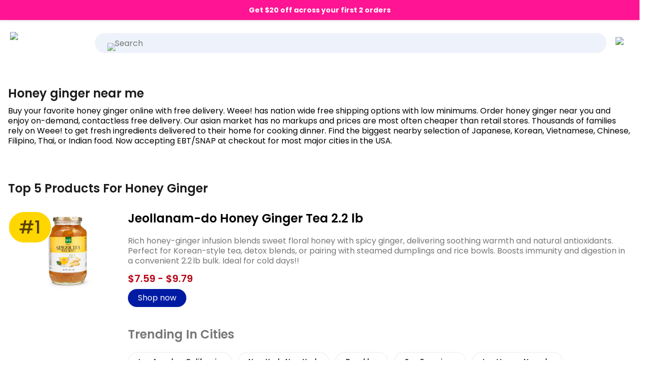

--- FILE ---
content_type: text/html; charset=utf-8
request_url: https://www.sayweee.com/en/grocery-near-me/lang-en/explore/honey-ginger
body_size: 61288
content:
<!DOCTYPE html><html lang="en-US" data-framework="marko" class=" _is-embedded_reverse_proxy">
  <head prefix="og: http://ogp.me/ns# fb: http://ogp.me/ns/fb# website: http://ogp.me/ns/website#">
    <meta charset="utf-8">

    <link rel="preconnect" href="https://anycart.com">
    <link rel="preconnect" href="https://dimg.sayweee.com">
    <link rel="preconnect" href="https://sku.anycart.com">
    <link rel="preconnect" href="https://img.anycart.com">
    <link rel="preconnect" href="https://img01.weeecdn.com">
    <link rel="preconnect" href="https://img06.weeecdn.com">
    <link rel="preconnect" href="https://static.weeecdn.com">
    <link rel="preconnect" href="https://img.craftlog.com">
    <link rel="preconnect" href="https://static.weeecdn.net">    
    <link rel="preconnect" href="https://fonts.gstatic.com">
    <link rel="preconnect" href="https://api.sayweee.net">
    <link rel="preconnect" href="https://api.masgusto.net">
    <link rel="preconnect" href="https://js.sentry-cdn.com">    
    <link rel="preconnect" href="https://www.googletagmanager.com">
    <link rel="preconnect" href="https://www.google-analytics.com">    

    <link rel="preconnect" href="https://stats.g.doubleclick.net">
    <link rel="preconnect" href="https://bid.g.doubleclick.net">
    <link rel="preconnect" href="https://googleads.g.doubleclick.net">
    <link rel="preconnect" href="https://www.google.com">
    <link rel="preconnect" href="https://analytics.google.com">
    <link rel="preconnect" href="https://connect.facebook.net">
    <link rel="preconnect" href="https://www.google.com">
    <link rel="preconnect" href="https://www.gstatic.com">
    <link rel="preconnect" href="https://maps.gstatic.com">
    <link rel="preconnect" href="https://www.googleadservices.com">
    <link rel="preconnect" href="https://openfpcdn.io">
    <!-- <link rel="preconnect" href="https://static.klaviyo.com"> -->
    <!-- <link rel="preconnect" href="https://fast.a.klaviyo.com"> -->

    <!-- <link rel="preconnect" href="https://a.klaviyo.com"> -->
    <!-- <link rel="preconnect" href="https://maps.googleapis.com"> -->
    <!-- <link rel="preconnect" href="https://api.segment.io"> -->
    <!-- <link rel="preconnect" href="https://cdn.segment.com"> -->

    <!-- <link rel="preconnect" href="https://browser.sentry-cdn.com"> -->
    <!-- <link rel="preconnect" href="https://o319829.ingest.sentry.io"> -->

    <!-- less priority -->

    <!--
    <link rel="preconnect" href="https://api-iam.intercom.io">
    <link rel="preconnect" href="https://widget.intercom.io">
    <link rel="preconnect" href="https://js.intercomcdn.com">
    <link rel="preconnect" href="https://nexus-websocket-a.intercom.io">
    <link rel="preconnect" href="https://s.pinimg.com">
    <link rel="preconnect" href="https://ct.pinterest.com">
    <link rel="preconnect" href="https://static.zdassets.com">
    <link rel="preconnect" href="https://anycart.zendesk.com">
    -->

    <script>
      function __getAppStateAndBrowserProps() {
        var propsObj = {}
        //TODO use AnalyticsTracker instead of this as soon as we enable load.js compilation
        var appState = window.app && window.app.state
        if(appState !== undefined) {
          var propsObj= {
            'udid': appState.udid,
            'did': appState.did,
            'ip': appState.userIP,
            'app_version' : appState.appVersion
          }

          var platformName = appState.getPlatformSource()
          propsObj.platform = platformName

          if (appState.auth && appState.auth.isAuthenticated() && appState.auth.user) {
            propsObj['user_email'] = appState.auth.user.email
          }
        }

        propsObj['user_agent'] = window.navigator.userAgent
        return propsObj
      }

      var NoSentry = (function() {
        function logError(logObj) {
          try {
            console.error('[NoSentry]_logError', logObj);
          } catch (e) {
            console.error('[NoSentry]_logError failed to console error:', e);
          }
        }

        function removeCurrentLocation(string, prefix) {
          if(string === undefined || string === null) {
            return ''
          }

          var location = (
            window.location.protocol
            + '//'
            + window.location.hostname
            + (window.location.port
              ? ':' + window.location.port
              : ''
            )
            + '/?'
          )
          return string.replace(new RegExp(location, 'g'), prefix ? (prefix + '/') : '/')
        }

        function formatError(errorObject) {
          if(errorObject instanceof Error) {
            var stack = removeCurrentLocation(errorObject.stack, '=> ')
            return 'Message: ' + errorObject.message + '\n' + stack
          }

          if(errorObject instanceof Array) {
            return errorObject
          }

          return JSON.stringify(errorObject)
        }

        function listenWhileWithoutSentry(eventName, func) {
          window.addEventListener(eventName, function withoutSentry() {
            if(window.Sentry !== undefined) {
              window.removeEventListener(eventName, withoutSentry)
              return
            }
            func.apply(this, arguments)
          })
        }

        listenWhileWithoutSentry('error', function (event) {
          logError({
            category: 'UNCAUGHT ERROR',
            message: event.message,
            at_file_url: event.filename,
            at_file_path: removeCurrentLocation(event.filename),
            at_line_col: ':' + event.lineno + ':' + event.colno,
            error : event.error
          })
        })

        listenWhileWithoutSentry('unhandledrejection', function (event) {
          if(event.reason instanceof Error) {
            logError({
              category: 'UNHANDLED PROMISE REJECTION (with error)',
              message: event.reason.message,
              error: event.reason
            })
          } else {
            logError({
              category: 'UNHANDLED PROMISE REJECTION (no error)',
              error: event.reason
            })
          }
        })

        listenWhileWithoutSentry('rejectionhandled', function (event) {
          if(event.reason instanceof Error) {
            logError({
              category: 'PROMISE REJECTION (with Error)',
              message: event.reason.message,
              error: event.reason
            })
          } else {
            logError({
              category: 'PROMISE REJECTION (no Error)',
              error: event.reason
            })
          }
        })

        return {
          logError: logError
        }

      })();
    </script>

    <script>
      (function() {
        window.__objecGetOwnPropertyNames = Object.getOwnPropertyNames.bind(Object)
        window.__objecGetOwnPropertyDescriptor = Object.getOwnPropertyDescriptor.bind(Object)
        window.__JSONParse = JSON.parse
        window.__JSONStringify = JSON.stringify
        window.__WeakMap = WeakMap
      })()
    </script>

    
  <link rel="preconnect" href="https://cdn.cookielaw.org">


    

    
<script>
  try {
    function __testForSSRReboot() {
      if (typeof window !== 'undefined' && window && window.document && window.document.body === null) {
        const nowTs = Date.now();
        console.log('[ssr-boot] body[null].nowTs['+ nowTs +']');
        console.log('[ssr-boot] Empty body detected! Expected.');

        const isSSRBlocked = window.location.href.indexOf('bssr=') > -1;
        if (isSSRBlocked) {
          console.log('[ssr-boot] No retry to check - not on SSR mode.')
          return null
        }
        const delay = 1000 * 5; // 5s

        setTimeout(function() {
          const nowTs = Date.now();
          const bodyLenght = ((window.document.body || {}).innerHTML || {}).length || 0;
          console.log('[ssr-boot] after timeout bodyLenght['+ bodyLenght + '].nowTs['+ nowTs +']delay['+ delay + ']');
          if (bodyLenght <= 0) {
            console.log('[ssr-boot] after timeout - Empty body detected! NOT Expected.');
            const suffix = window.location.href.indexOf('?') > -1 ? '&' : '?';
            window.location.href = window.location.href + suffix + 'bssr=2'; // Constants.BLOCK_SSR_QUERY_PARAM
          }
        }, delay);
      }
    }
    __testForSSRReboot();
  } catch (e) {
    console.log('[ssr-boot][info] failed to check necessity for reboot. Not necessarily causes an issue. Error:', e);
  }
</script>


    
      <link rel="apple-touch-icon" sizes="180x180" href="https://anycart.com/static/img/weee-logo-square-2.png">
      <link rel="icon" type="image/png" sizes="32x32" href="https://anycart.com/static/img/weee-logo-square-1.png">
      <link rel="icon" type="image/png" sizes="16x16" href="https://anycart.com/static/img/weee-logo-square-1.png">      
      <link rel="shortcut icon" href="https://anycart.com/static/favicon/anycart/weee-favicon-v1.ico">
      <meta name="msapplication-TileColor" content="#000000">
      <meta name="msapplication-config" content="https://anycart.com/static/favicon/anycart/weee--browserconfig.xml">
      <meta name="theme-color" content="#000000">
    

    

          
      <meta id="meta-prop-og-site_name" property="og:site_name" content="SayWeee.com">
      <meta name="twitter:card" content="summary_large_image">
      <meta property="twitter:domain" content="sayweee.com">
      

    <meta id="meta-prop-og-type" property="og:type" content="website">

    <!-- 238966753956566 (using only pixel now)
    <meta id="meta-prop-fb-app_id" property="fb:app_id" content="238966753956566" > -->

    <meta id="meta-name-HandheldFriendly" name="HandheldFriendly" content="True">
    <meta id="meta-name-viewport" name="viewport" content="width=device-width, initial-scale=1, maximum-scale=2">
<style>@font-face {
    font-display: auto;
    font-family: Poppins;
    font-style: normal;
    font-weight: 300;
    src: url("https://static.weeecdn.net/common/enki-fonts/en/pxiByp8kv8JHgFVrLDz8Z11lFc-K.woff2") format('woff2');
    unicode-range: u+0900-097f,u+1cd0-1cf6,u+1cf8-1cf9,u+200c-200d,u+20a8,u+20b9,u+25cc,u+a830-a839,u+a8e0-a8fb;
}
@font-face {
    font-display: auto;
    font-family: Poppins;
    font-style: normal;
    font-weight: 300;
    src: url("https://static.weeecdn.net/common/enki-fonts/en/pxiByp8kv8JHgFVrLDz8Z1JlFc-K.woff2") format('woff2');
    unicode-range: u+0100-024f,u+0259,u+1e??,u+2020,u+20a0-20ab,u+20ad-20cf,u+2113,u+2c60-2c7f,u+a720-a7ff;
}
@font-face {
    font-display: auto;
    font-family: Poppins;
    font-style: normal;
    font-weight: 300;
    src: url("https://static.weeecdn.net/common/enki-fonts/en/pxiByp8kv8JHgFVrLDz8Z1xlFQ.woff2") format('woff2');
    unicode-range: u+00??,u+0131,u+0152-0153,u+02bb-02bc,u+02c6,u+02da,u+02dc,u+2000-206f,u+2074,u+20ac,u+2122,u+2191,u+2193,u+2212,u+2215,u+feff,u+fffd;
}
@font-face {
    font-display: auto;
    font-family: Poppins;
    font-style: normal;
    font-weight: 400;
    src: url("https://static.weeecdn.net/common/enki-fonts/en/pxiEyp8kv8JHgFVrJJbecmNE.woff2") format('woff2');
    unicode-range: u+0900-097f,u+1cd0-1cf6,u+1cf8-1cf9,u+200c-200d,u+20a8,u+20b9,u+25cc,u+a830-a839,u+a8e0-a8fb;
}
@font-face {
    font-display: auto;
    font-family: Poppins;
    font-style: normal;
    font-weight: 400;
    src: url("https://static.weeecdn.net/common/enki-fonts/en/pxiEyp8kv8JHgFVrJJnecmNE.woff2") format('woff2');
    unicode-range: u+0100-024f,u+0259,u+1e??,u+2020,u+20a0-20ab,u+20ad-20cf,u+2113,u+2c60-2c7f,u+a720-a7ff;
}
@font-face {
    font-display: auto;
    font-family: Poppins;
    font-style: normal;
    font-weight: 400;
    src: url("https://static.weeecdn.net/common/enki-fonts/en/pxiEyp8kv8JHgFVrJJfecg.woff2") format('woff2');
    unicode-range: u+00??,u+0131,u+0152-0153,u+02bb-02bc,u+02c6,u+02da,u+02dc,u+2000-206f,u+2074,u+20ac,u+2122,u+2191,u+2193,u+2212,u+2215,u+feff,u+fffd;
}
@font-face {
    font-display: auto;
    font-family: Poppins;
    font-style: normal;
    font-weight: 500;
    src: url("https://static.weeecdn.net/common/enki-fonts/en/pxiByp8kv8JHgFVrLGT9Z11lFc-K.woff2") format('woff2');
    unicode-range: u+0900-097f,u+1cd0-1cf6,u+1cf8-1cf9,u+200c-200d,u+20a8,u+20b9,u+25cc,u+a830-a839,u+a8e0-a8fb;
}
@font-face {
    font-display: auto;
    font-family: Poppins;
    font-style: normal;
    font-weight: 500;
    src: url("https://static.weeecdn.net/common/enki-fonts/en/pxiByp8kv8JHgFVrLGT9Z1JlFc-K.woff2") format('woff2');
    unicode-range: u+0100-024f,u+0259,u+1e??,u+2020,u+20a0-20ab,u+20ad-20cf,u+2113,u+2c60-2c7f,u+a720-a7ff;
}
@font-face {
    font-display: auto;
    font-family: Poppins;
    font-style: normal;
    font-weight: 500;
    src: url("https://static.weeecdn.net/common/enki-fonts/en/pxiByp8kv8JHgFVrLGT9Z1xlFQ.woff2") format('woff2');
    unicode-range: u+00??,u+0131,u+0152-0153,u+02bb-02bc,u+02c6,u+02da,u+02dc,u+2000-206f,u+2074,u+20ac,u+2122,u+2191,u+2193,u+2212,u+2215,u+feff,u+fffd;
}
@font-face {
    font-display: auto;
    font-family: Poppins;
    font-style: normal;
    font-weight: 600;
    src: url("https://static.weeecdn.net/common/enki-fonts/en/pxiByp8kv8JHgFVrLEj6Z11lFc-K.woff2") format('woff2');
    unicode-range: u+0900-097f,u+1cd0-1cf6,u+1cf8-1cf9,u+200c-200d,u+20a8,u+20b9,u+25cc,u+a830-a839,u+a8e0-a8fb;
}
@font-face {
    font-display: auto;
    font-family: Poppins;
    font-style: normal;
    font-weight: 600;
    src: url("https://static.weeecdn.net/common/enki-fonts/en/pxiByp8kv8JHgFVrLEj6Z1JlFc-K.woff2") format('woff2');
    unicode-range: u+0100-024f,u+0259,u+1e??,u+2020,u+20a0-20ab,u+20ad-20cf,u+2113,u+2c60-2c7f,u+a720-a7ff;
}
@font-face {
    font-display: auto;
    font-family: Poppins;
    font-style: normal;
    font-weight: 600;
    src: url("https://static.weeecdn.net/common/enki-fonts/en/pxiByp8kv8JHgFVrLEj6Z1xlFQ.woff2") format('woff2');
    unicode-range: u+00??,u+0131,u+0152-0153,u+02bb-02bc,u+02c6,u+02da,u+02dc,u+2000-206f,u+2074,u+20ac,u+2122,u+2191,u+2193,u+2212,u+2215,u+feff,u+fffd;
}
@font-face {
    font-display: auto;
    font-family: Poppins;
    font-style: normal;
    font-weight: 700;
    src: url("https://static.weeecdn.net/common/enki-fonts/en/pxiByp8kv8JHgFVrLCz7Z11lFc-K.woff2") format('woff2');
    unicode-range: u+0900-097f,u+1cd0-1cf6,u+1cf8-1cf9,u+200c-200d,u+20a8,u+20b9,u+25cc,u+a830-a839,u+a8e0-a8fb;
}
@font-face {
    font-display: auto;
    font-family: Poppins;
    font-style: normal;
    font-weight: 700;
    src: url("https://static.weeecdn.net/common/enki-fonts/en/pxiByp8kv8JHgFVrLCz7Z1JlFc-K.woff2") format('woff2');
    unicode-range: u+0100-024f,u+0259,u+1e??,u+2020,u+20a0-20ab,u+20ad-20cf,u+2113,u+2c60-2c7f,u+a720-a7ff;
}
@font-face {
    font-display: auto;
    font-family: Poppins;
    font-style: normal;
    font-weight: 700;
    src: url("https://static.weeecdn.net/common/enki-fonts/en/pxiByp8kv8JHgFVrLCz7Z1xlFQ.woff2") format('woff2');
    unicode-range: u+00??,u+0131,u+0152-0153,u+02bb-02bc,u+02c6,u+02da,u+02dc,u+2000-206f,u+2074,u+20ac,u+2122,u+2191,u+2193,u+2212,u+2215,u+feff,u+fffd;
}
/* thai */
@font-face {
  font-family: 'Noto Sans Thai';
  font-style: normal;
  font-weight: 100 900;
  src: url("https://fonts.gstatic.com/s/notosansthai/v28/iJWQBXeUZi_OHPqn4wq6hQ2_hbJ1xyN9wd43SofNWcdfKI2hTWsb-P2c.woff2") format('woff2');
  unicode-range: U+02D7, U+0303, U+0331, U+0E01-0E5B, U+200C-200D, U+25CC;
}
:root {
    --f-fm-ltn: 'Poppins','Noto Sans Thai',SF Pro Text,SF Pro,Microsoft YaHei,PingFang SC,Roboto,Helvetica Neue,Helvetica,Arial,Apple SD Gothic Neo,Malgun Gothic,BlinkMacSystemFont,-apple-system,Segoe UI,Ubuntu,sans-serif;
    --fh-5xl-sz: 60px;
    --fh-5xl-wt: 500;
    --fh-5xl-lh: 1.25;
    --fh-5xl-wtsg: 600;
    --fh-4xl-sz: 48px;
    --fh-4xl-wt: 500;
    --fh-4xl-lh: 1.25;
    --fh-4xl-wtsg: 600;
    --fh-3xl-sz: 36px;
    --fh-3xl-wt: 500;
    --fh-3xl-lh: 1.25;
    --fh-3xl-wtsg: 600;
    --fh-2xl-sz: 30px;
    --fh-2xl-wt: 500;
    --fh-2xl-lh: 1.25;
    --fh-2xl-wtsg: 600;
    --fh-xl-sz: 24px;
    --fh-xl-wt: 500;
    --fh-xl-lh: 1.25;
    --fh-xl-wtsg: 500;
    --fh-lg-sz: 20px;
    --fh-lg-wt: 500;
    --fh-lg-lh: 1.25;
    --fh-lg-wtsg: 600;
    --fh-sm-sz: 18px;
    --fh-sm-wt: 500;
    --fh-sm-lh: 1.25;
    --fh-sm-wtsg: 600;
    --fb-2xl-sz: 24px;
    --fb-2xl-wt: 400;
    --fb-2xl-lh: 1.25;
    --fb-2xl-wtsg: 600;
    --fb-2xl-wtmd: 500;
    --fb-xl-sz: 20px;
    --fb-xl-wt: 400;
    --fb-xl-lh: 1.25;
    --fb-xl-wtsg: 600;
    --fb-xl-wtmd: 500;
    --fb-lg-sz: 18px;
    --fb-lg-wt: 400;
    --fb-lg-lh: 1.25;
    --fb-lg-wtsg: 600;
    --fb-lg-wtmd: 500;
    --fb-bs-sz: 16px;
    --fb-bs-wt: 400;
    --fb-bs-lh: 1.25;
    --fb-bs-wtsg: 600;
    --fb-bs-wtmd: 500;
    --fb-sm-sz: 14px;
    --fb-sm-wt: 400;
    --fb-sm-lh: 1.25;
    --fb-sm-wtsg: 600;
    --fb-sm-wtmd: 500;
    --fb-xs-sz: 13px;
    --fb-xs-wt: 400;
    --fb-xs-lh: 1.25;
    --fb-xs-wtsg: 600;
    --fb-xs-wtmd: 500;
    --fb-2xs-sz: 12px;
    --fb-2xs-wt: 400;
    --fb-2xs-lh: 1.25;
    --fb-2xs-wtsg: 600;
    --fb-2xs-wtmd: 500;
    --fb-3xs-sz: 11px;
    --fb-3xs-wt: 400;
    --fb-3xs-lh: 1.25;
    --fb-3xs-wtsg: 600;
    --fb-3xs-wtmd: 500;
}
body,
html {
    font-family: var(--f-fm-ltn);
    --font-family: var(--f-fm-ltn);
    -webkit-text-size-adjust: 100%;
    -moz-osx-font-smoothing: grayscale;
}
</style><style id="inline-css" class="_icss-fh">@charset "UTF-8";body{-moz-osx-font-smoothing:grayscale;-webkit-font-smoothing:antialiased}body{-webkit-font-smoothing:antialiased}:root{--mobileTopBarHeight:0px;--size-section-spacing:13.2px;--size-section-spacing--top:0px;--size-section-spacing--bottom:40px;--size-section-spacing--right:20px;--size-section-spacing--left:20px;--size-section-spacing--left-right:10px;--size-grid-gutter--top:0px;--size-grid-gutter--bottom:0px;--size-grid-gutter--right:0px;--size-grid-gutter--left:0px;--size-grid-width:100vw;--size-grid-width--indent:calc(var(--size-grid-width) * .85);--size-grid-col-width--content:100vw;--size-grid-col-width--widgets:100vw;--size-sidebar-width--open:220px;--size-sidebar-width--closed:70px;--size-spacing:40px;--size-spacing--50:calc(var(--size-spacing) * .5);--size-data-consent:0px;--size-border-radius--full:999px;--size-border-radius--xxl:25px;--size-border-radius--xl:22px;--size-border-radius--lg:18px;--size-border-radius--smd:12px;--size-border-radius--sm:4px;--size-border-radius--md:8px;--size-btn--xl:65px;--size-btn--lg:60px;--size-btn--md:48px;--size-btn--smd:36px;--size-btn--sm:32px;--size-btn--xs:22px;--size-fnt--header--700:3.25rem;--size-fnt--header--600:30px;--size-fnt--header--500:2.5rem;--size-fnt--header--400:2rem;--size-fnt--header--300:1.4rem;--size-fnt--header--200:1.6rem;--size-fnt--header--100:1.15rem;--size-fnt--header--75:1rem;--size-fnt--body--50:.75rem;--size-fnt--body--75:.8rem;--size-fnt--body--100:1rem;--size-fnt--body--125:1.15rem;--size-fnt--body--150:1.5rem;--size-fnt--body--200:2rem;--size-fnt--body:var(--size-fnt--body--100);--size-fnt--paragraph-width--50:300px;--size-fnt--paragraph-width--75:380px;--size-fnt--paragraph-width--100:450px;--size-fnt--paragraph-width--125:500px;--size-fnt--paragraph-width--150:550px;--size-fnt--paragraph-width--200:650px;--size-fnt--paragraph-width:var(--size-fnt--paragraph-width--100);--size-logo-partner--lg:55px;--navItemHeightWhiteLabel:80px;--bottomNavHeight:35px;--bottomNavOffsetBottomDrawer:20px;--bottomNavOffsetBottomDrawerScroll:0px;--bottomNavTopPadding:10px;--urgencyFixedHeight:39px;--bottomNavStickyPosition:calc(var(--bottomNavHeight) + var(--bottomNavOffsetBottomDrawer) + var(--bottomNavTopPadding));--topNavStickyPosition:--navItemHeightWhiteLabel;--topNavStickyOffset:0;--searchBarWrapHeight:40px;--searchBarHeight:calc(var(--navItemHeightWhiteLabel) * 0.65);--searchBarWidth:150px;--carouselArrowSize:30px;--carouselExpandedColCount:6;--btnHeightLarge:65px;--btnHeightMedium:40px;--btnHeightSmall:35px;--recipeCardWidth:260px;--privacyDataConsentHeight:0px;--notchFallback:calc(0px + var(--privacyDataConsentHeight));--size-modal-min-top-spacing:calc(50px + 10px);--categoryItemTitleSize:1.09rem;--categoryItemHeight:200px;--categoryCoverOffset:0.25}@media (min-width:940px){:root{--size-section-spacing:20px;--size-section-spacing--top:0px;--size-section-spacing--bottom:30px;--size-section-spacing--right:30px;--size-section-spacing--left:30px;--size-section-spacing--left-right:15px;--size-grid-gutter--top:0px;--size-grid-gutter--bottom:0px;--size-grid-gutter--right:0;--size-grid-gutter--left:0;--size-grid-width:100vw;--size-grid-width--indent:calc(var(--size-grid-width) * .75);--size-grid-col-width--content:calc(100% - var(--size-grid-col-width--widgets));--size-grid-col-width--widgets:380px;content:"hack to enforce media query order 940px";--recipeCardWidth:320px}}@media (max-width:1280px){._is-embedded_reverse_proxy{--size-section-spacing--right:12px;--size-section-spacing--left:12px;--size-section-spacing--left-right:6px}:root{content:"hack to enforce media query order 1280px";--navItemHeightWhiteLabel:60px}:root .app-has-sidebar--is-open{--size-grid-col-width--widgets:300px}}@media (max-width:1099.9px){:root{content:"hack to enforce media query order 1100px"}:root .app-has-sidebar--is-closed,:root .app-has-sidebar--is-open{--size-grid-col-width--widgets:380px}}@media (min-width:1100px){:root{--size-grid-width:1108px;content:"hack to enforce media query order min-width 1100px"}}@media (max-width:614.9px){:root{--size-sidebar-width--open:0px;--size-sidebar-width--closed:0px;content:"hack to enforce media query order 615px--sidebar"}}:root._is-anycart-ios-sdk{--size-sidebar-width--open:0px;--size-sidebar-width--closed:0px;content:"hack to enforce media query order _is-anycart-ios-sdk"}:root._is-embedded_reverse_proxy{--size-sidebar-width--open:0px;--size-sidebar-width--closed:0px;content:"hack to enforce media query order _is-embedded_reverse_proxy"}@media (min-width:1280px){:root{--size-section-spacing:20px;--size-section-spacing--top:0px;--size-section-spacing--bottom:40px;--size-section-spacing--right:40px;--size-section-spacing--left:40px;--size-section-spacing--left-right:20px;--size-grid-gutter--top:0;--size-grid-gutter--bottom:80px;--size-grid-gutter--right:0;--size-grid-gutter--left:0;--size-grid-width:1280px;--size-grid-width--indent:calc(var(--size-grid-width) * .75);--size-grid-col-width--content:calc(100% - var(--size-grid-col-width--widgets));--size-grid-col-width--widgets:380px;content:"hack to enforce media query order 1280px"}}@media (min-width:1350px){:root{--size-section-spacing:20px;--size-section-spacing--right:40px;--size-section-spacing--left:40px;--size-section-spacing--left-right:10px;--size-grid-gutter--top:0;--size-grid-gutter--right:0;--size-grid-gutter--left:0;--size-grid-width:1280px;--size-grid-width--indent:calc(var(--size-grid-width) * .75);--size-grid-col-width--content:calc(100% - var(--size-grid-col-width--widgets));--size-grid-col-width--widgets:480px;content:"hack to enforce media query order 1350px"}}@media (min-width:1650px){:root{--size-grid-width:1620px;--size-grid-width--indent:calc(var(--size-grid-width) * .75);--size-grid-col-width--content:1024px;--size-grid-col-width--widgets:480px;content:"hack to enforce media query order 1650px"}}@media (min-width:2000px){:root{--size-grid-width:1720px;content:"hack to enforce media query order 2000px"}}@media (min-width:615px){:root{content:"border-radius-sm";--size-border-radius--md:4px;--size-btn--xl:65px;--size-btn--lg:60px;--size-btn--md:48px;--size-btn--smd:40px;--size-btn--sm:36px;--size-btn--xs:22px}}.home-template{--size-ui-top-navigation:0px;--size-ui-top-warning:28px;content:"1";--publisherPrimaryBrandColor:#f7f7f7;--publisherSecondaryBrandColor:#000000;--publisherBannerBgColor:var(--publisherPrimaryBrandColor);--publisherBannerTextColor:var(--publisherSecondaryBrandColor);--publisherBtnColor:var(--publisherSecondaryBrandColor);--publisherBtnTextColor:#fff;--publisherBrandmarkSize:150px}@media (min-width:1100px){.home-template{--size-ui-top-warning:30px;content:"md"}}.home-template.app--has-header{content:"3";--size-ui-top-navigation:42px;--size-ui-top-navigation--sm:calc(var(--size-ui-top-navigation) * 2.7)}@media (min-width:615px){.home-template.app--has-header{content:"nav-top--md";--size-ui-top-navigation:55px}}@media (min-width:1100px){.home-template.app--has-header{content:"2";--size-ui-top-navigation:48px}}._is-embedded_reverse_proxy .home-template.app-has-sidebar{content:"6666";--size-sidebar-width--open:0px}@media (min-width:615px){:root{--size-fnt--header--600:38px;content:"--size-fnt--header--sm"}}@media (min-width:1100px){:root{--size-fnt--header--600:45px;content:"--size-fnt--header--md"}}html{content:"order-hack-ac-btn";--clr-ui-lbl-sidebar-item-active-bg:#6d6664;--clr-ui-lbl-sidebar-item-active-bg--90:rgb(82.4019138756, 77.1100478469, 75.5980861244);--clr-ui-lbl-sidebar-item-active-bg--hover:#615c5a;--clr-ui-lbl-sidebar-item-active-bg--active:#54504e}html._is-service-centric-flavor{content:"order-hack-qg-btn";--clr-ui-lbl-sidebar-item-active-bg:#2c2c39;--clr-ui-lbl-sidebar-item-active-bg--hover:#363645;--clr-ui-lbl-sidebar-item-active-bg--active:#34343f}body{font-family:var(--font-family),Poppins,-apple-system,BlinkMacSystemFont,Roboto,"Seogoe UI",Ubuntu;font-size:16px;font-weight:400;--wizSvgCheckboxChecked:url(https://anycart.com/static/img/svg/wiz-checkbox-checked.svg);--wizSvgCheckboxUnchecked:url(https://anycart.com/static/img/svg/wiz-checkbox-unchecked.svg);--wizSvgCheckboxCheckedBlue:url(https://anycart.com/static/img/svg/wiz-checkbox-checked-blue.svg);--wizSvgCheckboxUncheckedBlue:url(https://anycart.com/static/img/svg/wiz-checkbox-unchecked-blue.svg);--wizSvgRadioChecked:url(https://anycart.com/static/img/svg/wiz-checkbox-checked.svg);--wizSvgRadioUnchecked:url(https://anycart.com/static/img/svg/wiz-checkbox-unchecked.svg)}@media (min-width:1280px){body{font-family:var(--font-family),Poppins,-apple-system,BlinkMacSystemFont,Roboto,"Seogoe UI",Ubuntu;font-size:18px;font-weight:400}}h1,h2,h3,h4{font-family:var(--font-family),Poppins,-apple-system,BlinkMacSystemFont,Roboto,"Seogoe UI",Ubuntu;font-weight:400;overflow:visible}@media (max-width:615px){:root{--navItemHeightWhiteLabel:42px!important;--urgencyFixedHeight:45px!important;--searchBarHeight:calc(var(--navItemHeightWhiteLabel) * 0.75);--searchBarWidth:150px}}.separator-line-with-text{display:flex;align-items:center;margin-bottom:8px;margin-top:20px}.separator-line-with-text .subtitle{padding-left:var(--size-section-spacing--left);color:rgb(42,39.44,38);font-family:var(--font-family),Poppins,-apple-system,BlinkMacSystemFont,Roboto,"Seogoe UI",Ubuntu;font-size:10px;text-transform:uppercase;letter-spacing:1.5px;font-weight:600}.separator-line-with-text .horizontal-line{display:inline-block;flex-grow:1;border-bottom:1px solid #f4f1ef;height:1px;margin-left:10px;margin-right:10px}button,input[type=searchi]{appearance:none!important;-webkit-appearance:none!important;-moz-appearance:none!important}button:focus{outline:0;border:none}input[type=search]{-webkit-appearance:none!important}@media (max-width:1100px){:root{--navItemHeightWhiteLabel:42px;--urgencyFixedHeight:60px;--searchBarHeight:calc(var(--navItemHeightWhiteLabel) * 0.75);--searchBarWidth:150px;--carouselExpandedColCount:2;--btnHeightLarge:50px;--btnHeightMedium:30px;--btnHeightSmall:25px}}@media (max-width:859px){:root{--size-logo-partner--lg:40px!important}}html.__debug__ .anycart-section .anycart-section__inner:after,html.__debug__ .anycart-section:after{letter-spacing:1px;z-index:9999;font-family:var(--font-family),Poppins,-apple-system,BlinkMacSystemFont,Roboto,"Seogoe UI",Ubuntu}html.__debug__ .anycart-section{box-shadow:0 0 0 1px #11d13b;position:relative}html.__debug__ .anycart-section:after{content:"SECTION";position:absolute;left:0;top:0;background:#11d13b;color:#fff;text-transform:uppercase;font-weight:600;font-size:10px}html.__debug__ .anycart-section .anycart-section__inner{box-shadow:inset 0 0 0 2px #ffdd2e;position:relative}html.__debug__ .anycart-section .anycart-section__inner:before{content:"";position:absolute;top:var(--size-section-spacing--top);right:var(--size-section-spacing--right);left:var(--size-section-spacing--left);bottom:var(--size-section-spacing--bottom);box-shadow:0 0 0 1px #f0f;z-index:9999;background:0 0;pointer-events:none}html.__debug__ .anycart-section .anycart-section__inner:after{content:"INNER";position:absolute;right:0;top:0;background:#ffdd2e;color:#000;text-transform:uppercase;font-weight:600;font-size:10px;pointer-events:none}.price-wrapper{position:relative;display:flex;justify-content:flex-start}.price-striked{text-decoration:line-through}.price{display:flex}.price .price-dollar{font-size:26px;font-weight:600}.--on-sale .price-cents .price-striked{margin-left:4px;font-size:11px}.price-cents-and-per{display:flex;flex-direction:column;padding-top:2px;padding-left:2px}.price-cents-and-per .price-cents{font-size:11px;font-weight:600;position:relative;top:2px}.price-cents-and-per .price-striked{font-size:9px;color:rgb(109.44,102.16,99.86);margin-top:1px}.sku-promo-seals{display:flex;flex-direction:row;align-items:flex-start;pointer-events:none}.sku-promo-seals .sku-promo-seal{height:18px;font-size:8.1px;font-weight:600;line-height:0;white-space:nowrap;border-radius:4px;color:#11d13b;background:#fff;padding:0 6px;display:flex;align-items:center;position:relative;z-index:2}@media screen and (min-width:400px){.sku-promo-seals .sku-promo-seal{font-size:10.8px}}@media screen and (min-width:1100px) and (max-width:1185px){.sku-promo-seals .sku-promo-seal{font-size:9.9px}}@media screen and (min-width:1280px) and (max-width:1309px){.sku-promo-seals .sku-promo-seal{padding:0 6px}}@media screen and (min-width:1310px) and (max-width:1340px){.sku-promo-seals .sku-promo-seal{padding:0 6px}}.sku-promo-seals .sku-promo-seal__discount{background:#e42d12;color:#fff}a{display:block;color:#000;text-decoration:none}h1,h2,h3,p{line-height:1em;margin:0}img{color:transparent}body,html{margin:0;padding:0;height:auto}.aspect-ratio-1-1{position:relative}.aspect-ratio-1-1:before{display:block;content:"";width:100%;padding-top:100%}.aspect-ratio-1-1{}.aspect-ratio-1-1>.aspect-ratio-content{position:absolute;object-fit:contain;top:0;left:0;right:0;bottom:0}.aspect-ratio-4-3{position:relative}.aspect-ratio-4-3:before{display:block;content:"";width:100%;padding-top:75%}.aspect-ratio-4-3>.aspect-ratio-content{position:absolute;object-fit:contain;top:0;left:0;right:0;bottom:0}.--clickable{cursor:pointer}@media (hover:hover){[data-tooltip-left],[data-tooltip-right],[data-tooltip-top]{--tooltipOffset:5px;position:relative}[data-tooltip-left]:after,[data-tooltip-right]:after,[data-tooltip-top]:after{position:absolute;background:rgba(0,0,0,.85);color:#fff;display:none;border-radius:4px;font-size:12px;font-family:var(--font-family),Poppins,-apple-system,BlinkMacSystemFont,Roboto,"Seogoe UI",Ubuntu;font-weight:400;line-height:1;white-space:nowrap;width:auto;padding:.5em .9em;text-align:center;text-indent:0;pointer-events:none;z-index:10;opacity:0}[data-tooltip-left]:hover:after,[data-tooltip-right]:hover:after,[data-tooltip-top]:hover:after{display:inline-block}[data-tooltip-top]:after{left:50%;transform:translateX(-50%)}[data-tooltip-left]:after,[data-tooltip-right]:after{top:50%;transform:translateY(-50%)}[data-tooltip-top]:after{bottom:calc(100% + var(--tooltipOffset));content:attr(data-tooltip-top)}[data-tooltip-right]:after{left:calc(100% + var(--tooltipOffset));content:attr(data-tooltip-right)}[data-tooltip-left]:after{right:calc(100% + var(--tooltipOffset));content:attr(data-tooltip-left)}}html._is-android .page-anycart-home.page-home-base--route-anycartCMS,html._is-mobile-ios .page-anycart-home.page-home-base--route-anycartCMS{overflow-y:hidden}html.is-extension-app iframe#launcher,html.is-extension-app iframe#webWidget{display:none}@media (max-width:1280px){:root{--searchBarHeight:calc(var(--navItemHeightWhiteLabel) * 0.85);--searchBarWidth:150px}}@media (max-width:1100px){.app-content-wrapper>[class*=page-]{overflow-x:hidden}}.app-main-wrapper{width:100%;max-width:calc(100vw - (100vw - 100%));display:flex;flex-direction:column;top:0;--size-sidebar-alpha-top:0px}@media (min-width:1100px){.app-main-wrapper{display:flex;flex-direction:column}}:root[amp] .app-main-wrapper{position:static;height:auto}:root.no-scroll .native-bridge-navigation{display:none}.app-content-wrapper{position:relative;background-color:#fff;-webkit-border-radius:0;-moz-border-radius:0;border-radius:0;width:100%;min-height:calc(100vh - (var(--size-ui-top-navigation,0px) + var(--size-sidebar-alpha-top,0px)))}@media (min-width:940px){.app-main-wrapper:not(.has-bottom-promo) .app-content-wrapper{padding-top:calc(var(--size-ui-top-navigation,0px) + var(--size-sidebar-alpha-top,0px) + var(--size-data-consent,0px))}}.app-main-wrapper:not(.--has-artemis)>.app-content-wrapper{padding-top:var(--size-ui-top-navigation,0)}@media (max-width:614.9px){.app-main-wrapper:not(.--has-artemis)>.app-content-wrapper{padding-top:calc(var(--size-ui-top-navigation,0px) * 2 + var(--size-sidebar-alpha-top,0px) + var(--size-data-consent,0px))}}@media (min-width:615px){:root:not(.no-scroll) .app-main-wrapper{padding-top:var(--size-sidebar-alpha-top,0)}}:root._use-growth-header .native-bridge-navigation{display:none!important}@media (max-width:1280px){.app-content-wrapper{margin-left:0;margin-right:0}}.app-page-load-spinner.ui-spinner{display:none}@media (max-width:615px){.app-content-wrapper{margin-left:0;margin-right:0}}._is-embedded_reverse_proxy .home-template.app--has-header{content:"666";--size-ui-top-navigation:0px}._is-embedded_reverse_proxy .home-template.app--has-header .app-content-wrapper{content:"666.1";padding-top:0!important}._is-embedded_reverse_proxy .home-template.app-has-sidebar.app-has-sidebar--is-open{content:"6666";--size-sidebar-width--open:0px}._is-embedded_reverse_proxy .home-template.app-has-sidebar.app-has-sidebar--is-open .app-content-wrapper{content:"6666.1";margin-left:0!important}.check-availability-oos{position:absolute;bottom:10px;left:0;right:0}@media (max-width:1100px){.app-alpha-sku .sku-title{--sku-title__font-size:15px}}.app-alpha-sku{cursor:pointer}.app-alpha-sku:not(.app-craft-item-interactive){padding:10px 4px}@media (min-width:1100px){.app-alpha-sku:not(.app-craft-item-interactive){padding:6px}}.app-alpha-sku .sku-price-and-qty{padding-top:4px;position:relative}.app-alpha-sku .sku-title{padding-top:4px;padding-right:10px}.app-alpha-sku .sku-price-and-qty.price{font-size:14px;font-weight:600}.app-alpha-sku button{border:none;background:0 0;padding:0;margin:0;cursor:pointer;font-size:inherit;font-family:inherit}.app-alpha-sku .sku-title{--sku-title__font-size:18px;--sku-title__line-height:1.45em;--sku-title__clamped-qt-lines:3;--sku-title__clamped-height:calc(var(--sku-title__line-height) * var(--sku-title__clamped-qt-lines));font-size:var(--sku-title__font-size);font-weight:400;letter-spacing:.03em;line-height:var(--sku-title__line-height);overflow:hidden;color:#000;padding-bottom:10px;display:block}@media (max-width:615px){.app-alpha-sku .sku-title{--sku-title__font-size:12px;font-weight:400}}.app-alpha-sku .sku-promo-seals{position:absolute;bottom:0;left:0;right:0;width:100%}.app-alpha-sku.__qty-select-top .sku-price-and-qty{position:static}.app-alpha-sku .sku-photo{position:relative}.app-alpha-sku .sku-photo .aspect-ratio-1-1,.app-alpha-sku .sku-photo .sku-media{pointer-events:none}@media (hover:hover){.app-alpha-sku:hover .sku-title{color:rgb(27.37,27.37,28.69)}}.gallery:not(.gallery--expanded) .sku-title{display:-webkit-box;-webkit-line-clamp:var(--sku-title__clamped-qt-lines);-webkit-box-orient:vertical;height:var(--sku-title__clamped-height);padding-bottom:0;box-sizing:content-box}.gallery .gallery__item .sku-last-items{font-size:9px;color:rgb(109.44,102.16,99.86);line-height:var(--sku-title__line-height);display:block;height:20px;font-weight:600;width:100%;position:relative;background:#fff}.gallery .gallery__item .sku-last-items--inner{position:absolute;display:block;top:4px;left:0;right:0;bottom:0;white-space:nowrap;overflow:hidden;text-overflow:ellipsis}@media (max-width:1100px){.gallery .gallery__item .sku-last-items{height:18px}.gallery .gallery__item .sku-last-items--inner{top:3px}.--enki-style-sku .sku-title{--sku-title__clamped-qt-lines:2}}.gallery .gallery__item .sku-last-items--sold{position:relative;display:inline}@media (max-width:615px){.gallery .gallery__item .sku-last-items{font-size:12px}}@media (min-width:1100px){._is-embedded_reverse_proxy .page-home-base--publisher-cms-sitemap-seo-page .anycart-sections__wrapper .app-anycart-section .gallery__itemsContainer{--private-gallery__container-inner-spacing:18px!important}}.new-add-btn{position:absolute;overflow:hidden;white-space:nowrap;display:flex;align-items:center;justify-content:flex-start;height:39px;width:0%;min-width:39px;padding-right:30px!important;background:#fff!important;color:var(--addToCartBtn,rgba(42,39,38,0));user-select:none;border-radius:999px;transition:width .5s cubic-bezier(0,0,.2,1) 0s,color .2s cubic-bezier(0,0,.2,1) 0s;line-height:0;font-size:14px;font-weight:600;top:6px;right:6px;z-index:10;max-width:130px;-webkit-box-shadow:0 3.84px 11.6px 0 rgba(0,0,0,.12);box-shadow:0 3.84px 11.6px 0 rgba(0,0,0,.12)}.new-add-btn:before{display:inline-block}.new-add-btn:before{content:"";width:0;height:10px;flex-shrink:0;transition:width .2s cubic-bezier(0,0,.2,1) 0s,min-width .2s cubic-bezier(0,0,.2,1) 0s}.new-add-btn:after{content:"";width:37px;height:37px;right:1px;top:1px;position:absolute;z-index:10;background-color:#fff;border-radius:100%}@media (max-width:614px){.new-add-btn{height:35px;min-width:35px;padding-right:35px;top:10px;right:4px}.new-add-btn:after{content:"";width:33px;height:33px}}.app-alpha-sku.--mgpHidePrices .sku-promo-seal{display:none!important}.app-alpha-sku button.check-availability-highlight{order:2;background-color:var(--brand-secondary-color,#001ba5)!important;border-radius:99px;padding:8px 12px}.app-alpha-sku button.check-availability-highlight .btn-label{margin:0 5px;color:#fff;font-size:16px;font-weight:500;line-height:20px}@media (max-width:940px){.app-alpha-sku button.check-availability-highlight{margin:0 5px;padding:4px 6px}.app-alpha-sku button.check-availability-highlight .btn-label{display:flex;justify-content:center;flex-direction:column;text-align:center;font-size:14px;line-height:17.5px;padding:4px 6px}}@media (min-width:1100px) and (max-width:1280px){.app-alpha-sku button.check-availability-highlight .btn-label{display:flex;justify-content:center;flex-direction:column;text-align:center}}.--enki-style-sku.--force-show-price .product-tags-wrapper{padding:0!important}.--enki-style-sku.--force-show-price .sku-last-items .sku-last-items--sold{background-color:#eef2fb!important;border-radius:2px}.app-alpha-sku button.check-availability-highlight+.price-wrapper.sku-price-and-qty{padding-top:5px;padding-bottom:5px}.app-alpha-sku button.check-availability-highlight+.price-wrapper.sku-price-and-qty.price .price-dollar{font-size:16px;font-weight:500;line-height:20px}@media (hover:hover){.app-alpha-sku:hover .new-add-btn{width:100%;color:var(--addToCartBtnHover,#2a2726);transition:width .5s cubic-bezier(0,0,.2,1) .35s,min-width .5s cubic-bezier(0,0,.2,1) .35s,color .7s cubic-bezier(0,0,.2,1) .55s;min-width:128px}.app-alpha-sku:hover .new-add-btn:before{width:18px;transition:width .7s cubic-bezier(0,0,.2,1) .4s}.app-alpha-sku:hover .new-add-btn:after{border-radius:38px 100px 100px 38px;width:27px}.new-add-btn:hover{-webkit-box-shadow:0 3.84px 11.6px 0 rgba(0,0,0,.12);box-shadow:0 3.84px 11.6px 0 rgba(0,0,0,.12)}}.--enki-style-sku{margin-bottom:12px}.--enki-style-sku.app-alpha-sku,.--enki-style-sku>a{display:flex;flex-direction:column}@media (hover:hover){.--enki-style-sku.app-alpha-sku:hover .new-add-btn:after,.--enki-style-sku>a:hover .new-add-btn:after{border-radius:28px 100px 100px 28px}}.--enki-style-sku.app-alpha-sku .sku-title,.--enki-style-sku>a .sku-title{padding-bottom:0}.--enki-style-sku .sku-title{letter-spacing:.01em;color:#111;padding-top:7px;--sku-title__line-height:1.40em;order:2}@media (max-width:615px){.--enki-style-sku .sku-title{--sku-title__font-size:13px;line-height:18px}}.--enki-style-sku .sku-photo{padding-bottom:10px;order:1}.--enki-style-sku .sku-photo .sku-promo-seals{top:0}.--enki-style-sku .sku-photo .sku-promo-seals .sku-promo-seal{font-size:11px;line-height:12.5px;height:auto;font-weight:600;padding:2px 4px;outline:#fff solid 2px}.--enki-style-sku .sku-photo .selector.__out-of-stock{position:absolute;bottom:0;left:0;right:0;width:100%}.--enki-style-sku .sku-photo .new-add-btn{font-size:14px;top:auto;bottom:11px;right:12px;height:34px;min-width:34px;padding-right:30px!important;box-shadow:0 3.84px 11.6px 0 rgba(0,0,0,.08),0 0 2.9px 0 rgba(0,0,0,.03)}@media (min-width:615px){.--enki-style-sku .sku-photo .new-add-btn{right:10px}}@media (min-width:615px){._is-embedded_reverse_proxy .page-home-base--publisher-cms-sitemap-seo-page .anycart-sections__wrapper .app-anycart-section .gallery__itemsContainer{--private-gallery__container-inner-spacing:40px!important}}.--enki-style-sku.--mgp-weee-sku-layout .product-tags-wrapper{display:flex;flex-direction:row;flex-wrap:wrap;align-items:center;order:4;gap:6px;padding-top:2px;padding-left:4px!important;margin-top:4px}.--enki-style-sku.--mgp-weee-sku-layout .product-tags-wrapper .product-tag{display:-webkit-box;align-items:center!important;width:fit-content;padding:3px 6px;border-radius:4px;font-weight:600;text-transform:lowercase;word-wrap:break-word;word-break:break-all;height:15.4px;line-height:1.4;font-size:11px;overflow:hidden;text-overflow:ellipsis;-webkit-box-orient:vertical;-webkit-line-clamp:1}.--enki-style-sku.--mgp-weee-sku-layout .product-tags-wrapper .product-tag::first-letter{text-transform:capitalize}.--enki-style-sku.--mgp-weee-sku-layout .product-tags-wrapper .product-tag img{margin-right:4px}.--enki-style-sku.--mgp-weee-sku-layout .product-tags-wrapper .product-tag.tag--snap{display:flex;padding-left:1px;text-transform:uppercase;line-height:14px;font-size:10px}.--enki-style-sku.--mgp-weee-sku-layout .sku-photo .sku-promo-seals{left:10px}.--enki-style-sku.--mgp-weee-sku-layout .sku-photo .sku-promo-seals .sku-promo-seal__discount{line-height:12.5px;font-size:10px;text-transform:uppercase}.--enki-style-sku.--mgp-weee-sku-layout .sku-photo .product-tags-wrapper{padding-top:0;padding-left:0;border:2px solid #fff;border-radius:99px}.--enki-style-sku.--mgp-weee-sku-layout .sku-photo .product-tags-wrapper .product-tag{font-size:14px;padding:2px 8px;text-transform:capitalize}.--enki-style-sku.--mgp-weee-sku-layout .sku-photo .sku-media{border-radius:16px}.--enki-style-sku.--mgp-weee-sku-layout .sku-price-and-qty,.--enki-style-sku.--mgp-weee-sku-layout .sku-title{padding-left:10px;padding-right:10px}.--enki-style-sku.--mgp-weee-sku-layout .sku-photo .sku-promo-seals .product-tags-wrapper .product-tag{align-items:center!important;color:#fff}.--enki-style-sku.--mgp-weee-sku-layout .marketplace-vendor-name-label{order:5;padding:5px 10px;font-size:10px;color:#777}.--enki-style-sku.--mgp-weee-sku-layout .sku-last-items{padding:5px 3px;margin-left:1px}.--enki-style-sku.--mgp-weee-sku-layout .sku-last-items .sku-last-items--sold{background-color:#f3f3f3;padding:5px 6px;font-size:11px}.--enki-style-sku .price-wrapper.sku-price-and-qty{padding-top:7px;align-items:flex-end;order:3}.--enki-style-sku .price-wrapper.sku-price-and-qty.price .price-dollar{font-size:16px;font-weight:700;line-height:20px;padding-top:2px;letter-spacing:-.02em;color:#c92927;font-family:system-ui}.--enki-style-sku .price-wrapper.sku-price-and-qty.price .price-cents-and-per{padding-top:0}.--enki-style-sku .price-wrapper.sku-price-and-qty.price .price-cents-and-per .price-cents,.--enki-style-sku .price-wrapper.sku-price-and-qty.price .price-cents-and-per .price-striked{font-size:13px;font-weight:700;line-height:18px;letter-spacing:-.02em;color:#777;top:0}.--enki-style-sku .price-wrapper.sku-price-and-qty.volume-discount{flex-direction:column;align-items:flex-start;justify-content:center}.--enki-style-sku .price-wrapper.sku-price-and-qty.volume-discount .price-dollar{display:flex;flex-direction:row;align-items:center;padding:0 .25rem;line-height:1.75rem;background:#ffd600;border-radius:4px;font-weight:700;font-size:15px;color:#111;margin-bottom:4px}.--enki-style-sku .price-wrapper.sku-price-and-qty.volume-discount .price-dollar .threshold{margin:auto 0;font-weight:500;font-size:13px;line-height:1.5rem;color:#111}@media (min-width:400px){.--enki-style-sku .price-wrapper.sku-price-and-qty.volume-discount .price-dollar{font-size:20px}.--enki-style-sku .price-wrapper.sku-price-and-qty.volume-discount .price-dollar .threshold{font-size:14px}}.--enki-style-sku .price-wrapper.sku-price-and-qty.volume-discount .single-qty{font-style:normal;font-weight:400;font-size:14px;color:#777}.--enki-style-sku .sku-last-items{font-size:11px!important;letter-spacing:-.02em;height:auto!important;margin-top:1px;order:5}.--enki-style-sku .sku-last-items .sku-last-items--inner{position:relative;top:auto}.--enki-style-sku .sku-last-items--sold{font-size:11px;line-height:11px;color:#333!important;padding:4px 8px;border-radius:2px;background-color:#f3f3f3;display:inline-flex!important}.--enki-style-sku.app-alpha-sku:not(.app-craft-item-interactive){contain:unset!important;padding-right:10px;padding-left:10px}@media (max-width:1099.9px){.--enki-style-sku.app-alpha-sku:not(.app-craft-item-interactive){padding-right:4px;padding-left:4px}}._is-embedded_reverse_proxy .app-anycart-section .anycart-section .gallery__itemsContainer{--private-gallery__container-inner-spacing:8px}._is-embedded_reverse_proxy .page-home-base--publisher-cms-sitemap-seo-page .anycart-sections__wrapper .app-anycart-section .gallery__itemsContainer{--private-gallery__container-inner-spacing:20px!important}@media (min-width:615px) and (max-width:1099.9px){._is-embedded_reverse_proxy .--enki-style .app-alpha-sku:not(.app-craft-item-interactive){padding-left:4px;padding-right:4px}}.--enki-style-sku .sku-title{--sku-title__clamped-qt-lines:3;--sku-title__clamped-height:calc(var(--sku-title__line-height) * var(--sku-title__clamped-qt-lines));height:var(--sku-title__clamped-height)}.--enki-style-sku .sku-title.enki-title-no-clip{height:auto!important;-webkit-line-clamp:unset!important;line-clamp:unset!important}.enki-add-btn-icon{background-image:url(https://anycart.com/static/img/svg/enki-plus.svg?fill=000);background-size:contain;background-position:center center;z-index:20;position:absolute;right:9px;top:9px;width:16px;height:16px}@media (min-width:941px){.app--enki-btn-opt .--enki-style-sku:hover .sku-photo .new-add-btn:not(.new-add-btn--view-external):after{transition-delay:.4s;content:""!important;background-color:transparent!important}}@media (max-width:940px){.app--enki-btn-opt .--enki-style-sku:hover .sku-photo .new-add-btn:not(.new-add-btn--view-external):after{transition-delay:unset!important;content:""!important;background-color:var(--brand-secondary-color)!important}}.app--enki-btn-opt .--enki-style-sku .sku-photo .new-add-btn:not(.new-add-btn--view-external){color:#fff!important;background-color:var(--brand-secondary-color)!important;box-shadow:0 0 0 2px rgba(0,27,165,.1),0 2px 8px rgba(0,27,165,.2)}.app--enki-btn-opt .--enki-style-sku .sku-photo .new-add-btn:not(.new-add-btn--view-external):hover:after{box-shadow:var(--ec-white,rgba(238,242,251,.2666666667)) 0 0 0 2px inset}.app--enki-btn-opt .--enki-style-sku .sku-photo .new-add-btn:not(.new-add-btn--view-external):after{width:100%;height:100%;top:0;right:0;background-color:var(--brand-secondary-color)!important;transition:background-color .2s;transition-delay:0s;color:#fff!important;border-radius:9999px!important;content:""!important}.app--enki-btn-opt .--enki-style-sku .sku-photo .new-add-btn:not(.new-add-btn--view-external) .enki-add-btn-icon{background-image:url(https://anycart.com/static/img/svg/enki-plus.svg?fill=ffffff)}.comment .comment-body .rate:not(:checked)>label{float:right;width:13px;height:14px;font-size:12px;overflow:hidden}.comment .comment-body .rate:not(:checked)>label:before{content:"★";color:#ffc700}html._is-anycart-webview-sdk._is-embedded_reverse_proxy .app-ingredient-pricing.--simple-edit:not(.--selected) .ing-col.__img .aspect-ratio-1-1{filter:unset;opacity:.6}html._is-anycart-webview-sdk._is-embedded_reverse_proxy .app-ingredient-pricing-snap:not(.--selected) .snap-row.__cover .aspect-ratio-1-1{filter:unset;opacity:.6}@keyframes wiggle{0%,100%{transform:translateX(0)}25%{transform:translateX(-5px)}75%{transform:translateX(5px)}}.app-email-signup-modal .app-email-signup-modal-body .email-form .signup-button:hover:not(:disabled){background:#0056cc}.app-email-signup-modal .app-email-signup-modal-body .email-signup-button:hover:not(:disabled){background:#555!important}.autocomplete-suggestions{text-align:left;cursor:default;border-top:0;background:#fff;border-radius:12px;position:absolute;display:none;z-index:99999;overflow:hidden;overflow-y:auto;box-sizing:border-box;outline:0;margin-top:10px}.autocomplete-suggestions :hover,.autocomplete-suggestions:hover{cursor:pointer}@media (min-width:1100px){@supports not (-ms-ime-align:auto){}@supports (-ms-ime-align:auto){}}@media (max-width:1100px){@supports not (-ms-ime-align:auto){}@supports (-ms-ime-align:auto){}}img.aspect-ratio-content{overflow:hidden}img:not([src]){visibility:hidden;opacity:0}.breadcrumbs-no-cls ol{overflow-x:scroll;scrollbar-color:transparent transparent;scroll-bar-width:thin;scrollbar-width:none}.app-promo-onboarding-modal.--extras .app-input.app-input--is-checkbox input[type=checkbox]:not(:checked)+.app-input__label::after{box-shadow:inset 0 0 0 2px currentColor!important}.app-promo-onboarding-modal.--extras .auth-section .promo-input-holder .app-input__inner:not(:focus-within) input:not([disabled])+.app-input__label span{color:#888480}@media (max-width:779px){.app-promo-onboarding-modal #p_list_toggle:not(:checked)~.m-partner-list-i .m-partner:nth-child(1),.app-promo-onboarding-modal #p_list_toggle:not(:checked)~.m-partner-list-i .m-partner:nth-child(10),.app-promo-onboarding-modal #p_list_toggle:not(:checked)~.m-partner-list-i .m-partner:nth-child(11),.app-promo-onboarding-modal #p_list_toggle:not(:checked)~.m-partner-list-i .m-partner:nth-child(2),.app-promo-onboarding-modal #p_list_toggle:not(:checked)~.m-partner-list-i .m-partner:nth-child(3),.app-promo-onboarding-modal #p_list_toggle:not(:checked)~.m-partner-list-i .m-partner:nth-child(4),.app-promo-onboarding-modal #p_list_toggle:not(:checked)~.m-partner-list-i .m-partner:nth-child(5),.app-promo-onboarding-modal #p_list_toggle:not(:checked)~.m-partner-list-i .m-partner:nth-child(6),.app-promo-onboarding-modal #p_list_toggle:not(:checked)~.m-partner-list-i .m-partner:nth-child(7),.app-promo-onboarding-modal #p_list_toggle:not(:checked)~.m-partner-list-i .m-partner:nth-child(8),.app-promo-onboarding-modal #p_list_toggle:not(:checked)~.m-partner-list-i .m-partner:nth-child(9){display:flex}.app-promo-onboarding-modal #p_list_toggle:not(:checked)~.m-partner-list-i .m-partner{display:none}.app-promo-onboarding-modal #p_list_toggle:not(:checked)~.m-partner-list-i .m-partner:nth-child(12){display:flex}}@media (min-width:780px){.app-promo-onboarding-modal #p_list_toggle:not(:checked)~.m-partner-list-i .m-partner:nth-child(1),.app-promo-onboarding-modal #p_list_toggle:not(:checked)~.m-partner-list-i .m-partner:nth-child(10),.app-promo-onboarding-modal #p_list_toggle:not(:checked)~.m-partner-list-i .m-partner:nth-child(11),.app-promo-onboarding-modal #p_list_toggle:not(:checked)~.m-partner-list-i .m-partner:nth-child(12),.app-promo-onboarding-modal #p_list_toggle:not(:checked)~.m-partner-list-i .m-partner:nth-child(13),.app-promo-onboarding-modal #p_list_toggle:not(:checked)~.m-partner-list-i .m-partner:nth-child(14),.app-promo-onboarding-modal #p_list_toggle:not(:checked)~.m-partner-list-i .m-partner:nth-child(15),.app-promo-onboarding-modal #p_list_toggle:not(:checked)~.m-partner-list-i .m-partner:nth-child(16),.app-promo-onboarding-modal #p_list_toggle:not(:checked)~.m-partner-list-i .m-partner:nth-child(17),.app-promo-onboarding-modal #p_list_toggle:not(:checked)~.m-partner-list-i .m-partner:nth-child(18),.app-promo-onboarding-modal #p_list_toggle:not(:checked)~.m-partner-list-i .m-partner:nth-child(19),.app-promo-onboarding-modal #p_list_toggle:not(:checked)~.m-partner-list-i .m-partner:nth-child(2),.app-promo-onboarding-modal #p_list_toggle:not(:checked)~.m-partner-list-i .m-partner:nth-child(20),.app-promo-onboarding-modal #p_list_toggle:not(:checked)~.m-partner-list-i .m-partner:nth-child(21),.app-promo-onboarding-modal #p_list_toggle:not(:checked)~.m-partner-list-i .m-partner:nth-child(3),.app-promo-onboarding-modal #p_list_toggle:not(:checked)~.m-partner-list-i .m-partner:nth-child(4),.app-promo-onboarding-modal #p_list_toggle:not(:checked)~.m-partner-list-i .m-partner:nth-child(5),.app-promo-onboarding-modal #p_list_toggle:not(:checked)~.m-partner-list-i .m-partner:nth-child(6),.app-promo-onboarding-modal #p_list_toggle:not(:checked)~.m-partner-list-i .m-partner:nth-child(7),.app-promo-onboarding-modal #p_list_toggle:not(:checked)~.m-partner-list-i .m-partner:nth-child(8),.app-promo-onboarding-modal #p_list_toggle:not(:checked)~.m-partner-list-i .m-partner:nth-child(9){display:flex}.app-promo-onboarding-modal #p_list_toggle:not(:checked)~.m-partner-list-i .m-partner{display:none}.app-promo-onboarding-modal #p_list_toggle:not(:checked)~.m-partner-list-i .m-partner:nth-child(22){display:flex}}:root.no-scroll,:root.no-scroll .home-template,:root.no-scroll .ui-modal-renderer,:root.no-scroll .ui-modal-root.show,:root.no-scroll .ui-modal-root.show .ui-modal-positioning-wrapper,:root.no-scroll body{display:flex;flex-direction:column;justify-content:stretch;flex-grow:1;flex-basis:100%;min-height:100%}:root.no-scroll .promo-code-top-message{position:fixed;top:0}:root.no-scroll .app-content-wrapper{position:fixed;top:0;transform:translateY(var(--no-scroll-position-inverse,0))}:root.no-scroll .has-promocodes .app-anycart-header-and-cover,:root.no-scroll .has-promocodes .app-content-wrapper{top:calc(var(--size-ui-top-warning,0px))}@media (max-width:1099.9px){html.no-scroll-lite{height:100%;max-height:100%}}@keyframes ui-spinner-spin{0%{transform:translate(-50%,-50%) rotate(0)}100%{transform:translate(-50%,-50%) rotate(360deg)}}.ui-spinner{display:inline-block;margin-left:.25em;margin-right:.25em;position:relative;min-width:var(--ui-spinner-size,1em);min-height:var(--ui-spinner-size,1em);line-height:0;text-align:center}.ui-spinner::after,.ui-spinner::before{display:inline-block;position:absolute}.ui-spinner::before{content:"";width:1em;height:1em;border:.05em solid #f7f7f7;border-top-color:var(--ui-spinner-color,#ddd);box-sizing:border-box;border-radius:50%;top:50%;left:50%;transform:translate(-50%,-50%);transform-origin:50% 50%;font-size:var(--ui-spinner-size,1em);animation:ui-spinner-spin 2s linear infinite}.ui-spinner::after{content:var(--ui-spinner-text);left:50%;top:calc(50% + var(--ui-spinner-size,1em)/ 2 + .5em + var(--ui-spinner-text-top,0px));transform:translateX(-50%);line-height:1;color:var(--ui-spinner-text-color,#888);width:var(--ui-spinner-text-width,unset)}.ui-spinner-stop .ui-spinner::before{animation:unset}.app-sku-tool-checkbox-group-top label input[type=checkbox]:not(:checked):after,.app-sku-tool-checkbox-group-top label input[type=radio]:not(:checked):after,.app-sku-tool-checkbox-input-container label input[type=checkbox]:not(:checked):after,.app-sku-tool-checkbox-input-container label input[type=radio]:not(:checked):after{background-image:var(--wizSvgCheckboxUnchecked)}.app-sku-tool-checkbox-group-top label input[type=radio]:not(:checked):after,.app-sku-tool-checkbox-input-container label input[type=radio]:not(:checked):after{background-image:var(--wizSvgRadioUnchecked)}.app-sku-tool-checkbox-group-top label input[type=checkbox]:not(:checked):after{background-color:var(--appContentBgColor);border-radius:4px;background-image:var(--wizSvgCheckboxUncheckedBlue)}.app-sku-tool-checkbox-group-top label input[type=radio]:not(:checked):after{background-color:var(--appContentBgColor);border-radius:4px;background-image:var(--wizSvgRadioUncheckedBlue)}.app-sku-tool-checkbox-group--lite .app-sku-tool-checkbox-group-top label input[type=checkbox]:not(:checked):after{background-image:var(--wizSvgCheckboxUnchecked)}.change-for-all-wrapper:has(.sku-slot-options-wrapper){order:2}.change-for-all-wrapper:has(.sku-slot-options-wrapper) .sku-slot-options-wrapper:first-child+.change-for-all-toggle{position:absolute;top:15px;right:0}:root._is-anycart-ios-sdk .page-anycart-home{margin-top:0}:root._is-anycart-ios-sdk .app-address-form{padding-bottom:0}:root._is-anycart-ios-sdk .app-address-form div,:root._is-anycart-ios-sdk .app-address-form span{font-size:.75rem!important}:root._is-anycart-ios-sdk .app-address-form *{box-sizing:border-box}:root._is-anycart-ios-sdk .app-address-form .address-box{background:#fff;border:unset;border-radius:var(--size-border-radius--full);box-shadow:0 0 3px rgba(0,0,0,.09),0 3.5px 5px rgba(0,0,0,.05),0 4.5px 9px rgba(0,0,0,.05);padding:.5em .5em .5em 1em;position:relative}:root._is-anycart-ios-sdk .app-address-form .address-box:active,:root._is-anycart-ios-sdk .app-address-form .address-box:focus{box-shadow:0 0 3px rgba(0,0,0,.09),0 3.5px 5px rgba(0,0,0,.05),0 4px 7px rgba(0,0,0,.05)}:root._is-anycart-ios-sdk .app-address-form .address-box:before{content:"";position:absolute;top:47%;right:1.25em;z-index:2;pointer-events:none;transform:translateY(-50%) rotate(45deg);height:.35em;width:.35em;border-right:1px solid rgb(109.44,102.16,99.86);border-bottom:1px solid rgb(109.44,102.16,99.86)}:root._is-anycart-ios-sdk .app-address-form .address-box .text-wrapper{flex-grow:unset;width:auto;padding:.35em .5em .5em 0;font-size:.85rem;position:relative}:root._is-anycart-ios-sdk .app-address-form .address-box .text-wrapper img{filter:invert(43%) sepia(8%) saturate(291%) hue-rotate(189deg) brightness(91%) contrast(96%)}:root._is-anycart-ios-sdk .app-address-form .address-box .text-wrapper>span{position:relative;display:-webkit-box;-webkit-line-clamp:2;-webkit-box-orient:vertical;overflow:hidden;text-overflow:unset;font-weight:500;color:rgb(42,39.44,38);padding-left:.35em;padding-right:.35em}:root._is-anycart-ios-sdk .app-address-form .address-box .text-wrapper>span:before{content:"Near ";position:relative;color:rgb(109.44,102.16,99.86)}:root._is-anycart-ios-sdk .app-address-form .address-box .btn-edit{flex-shrink:0;padding-left:.65em;padding-right:1.5em;font-weight:200;height:100%;display:flex;align-items:center;border-radius:var(--size-border-radius--full)}:root._is-anycart-ios-sdk .app-address-form .address-box .btn-edit:hover{background:#f9f7f6}:root._is-anycart-ios-sdk .app-address-form .address-box .btn-edit:active,:root._is-anycart-ios-sdk .app-address-form .address-box .btn-edit:focus{background:rgb(244,241.1,239)}:root._is-anycart-ios-sdk .app-address-form .address-box .btn-edit strong{font-weight:500;color:rgb(109.44,102.16,99.86)}:root._is-anycart-ios-sdk .app-address-form .address-box .btn-edit:after{content:"";position:absolute;left:-.5em;top:50%;height:100%;width:1px;background:rgba(0,0,0,.1);transform:translate(-50%,-50%)}:root._is-anycart-ios-sdk .app-address-form .address-box .btn-edit:before{display:none}:root._is-anycart-ios-sdk .app-address-form .address-box>div{padding:0}:root._is-anycart-ios-sdk .app-address-form .address-box._attention-red:before{top:50%;border-right-color:#e66a62;border-bottom-color:#e66a62;transform:translateY(-50%) rotate(-45deg)}:root._is-anycart-ios-sdk .app-address-form .address-box._attention-red .btn-edit,:root._is-anycart-ios-sdk .app-address-form .address-box._attention-red .btn-edit strong{color:#e66a62;font-weight:600}:root._is-anycart-ios-sdk .app-address-form .address-box._attention-red .btn-edit:before{display:none;background:#e66a62}:root._is-anycart-ios-sdk .app-service-toggle{padding-top:0;padding-bottom:2px}@media (max-width:1279px){:root._is-anycart-ios-sdk .page-user-settings .app-address-form,:root._is-anycart-ios-sdk .page-user-settings .app-service-toggle{padding-left:0}}:root._is-anycart-ios-sdk .page-user-settings .app-address-form .address-box .text-wrapper:before{content:none}html._is-anycart-android-sdk .app-address-form__wrapper--sdk .anycart-section__inner,html._is-anycart-ios-sdk .app-address-form__wrapper--sdk .anycart-section__inner{padding-bottom:0!important}html._is-anycart-android-sdk .app-address-form__wrapper--sdk+.app-wrapper .anycart-sections__wrapper .app-anycart-section,html._is-anycart-ios-sdk .app-address-form__wrapper--sdk+.app-wrapper .anycart-sections__wrapper .app-anycart-section{margin-top:0}html._is-anycart-android-sdk .app-address-form__wrapper--sdk+.app-wrapper .anycart-sections__wrapper .app-anycart-section:first-child .gallery__header,html._is-anycart-ios-sdk .app-address-form__wrapper--sdk+.app-wrapper .anycart-sections__wrapper .app-anycart-section:first-child .gallery__header{display:none}html._is-anycart-ios-sdk .app-service-toggle{display:flex}@media (min-width:1100px){:root{--categoryItemHeight:200px}}@media (min-width:1100px){:root{--categoryItemTitleSize:1.15rem}}@media (min-width:1100px){:root:not(._is-anycart-webview-sdk) .gallery.app-cart-products-for-search-results.--enki-style.gallery--expanded .gallery__itemsContainer{grid-row-gap:4px}:root:not(._is-anycart-webview-sdk) .gallery.app-cart-products-for-search-results.--enki-style.gallery--expanded .gallery__itemsContainer .--enki-style-sku .sku-title{--sku-title__clamped-qt-lines:2!important}}@media (min-width:615px){:root{--size-gallery-controls-h:28px;--size-gallery-controls-w:200px}}.gallery{--gallery__container-edges-spacing:var(--size-section-spacing--left);--gallery__container-edges-spacing-full-bleeding:var(--gallery__container-edges-spacing);--gallery__items-spacing-x:0px;--gallery__items-spacing-y:0px;--gallery__inner-items-spacing-x:0px;--private-gallery__item-size:calc(
    calc(
      100%
      - (
        ( var(--gallery__number-of-visible-columns) - 1 )
        * var(--gallery__items-spacing-x)
      )
    )
    / var(--gallery__number-of-visible-columns)
  );--private-gallery__container-inner-spacing:calc(
    var(--gallery__container-edges-spacing-full-bleeding) - var(--gallery__inner-items-spacing-x)
  );--private-gallery__container-outer-spacing:calc(
    var(--gallery__container-edges-spacing) - var(--gallery__container-edges-spacing-full-bleeding) - var(--gallery__inner-items-spacing-x)
  )}.gallery.gallery--expanded{--private-gallery__item-size:calc(
    100% / var(--gallery--expanded__number-of-visible-columns, var(--gallery__number-of-visible-columns))
  )}.gallery.anycart-section__inner{padding-left:unset;padding-right:unset}.gallery__header{display:flex;justify-content:space-between;flex-wrap:wrap;align-items:baseline;color:rgb(42,39.44,38)}@media (max-width:1100px){.gallery__header{padding:0}}@media (min-width:1101px){.gallery__header{position:relative}}.gallery__title-outer{position:relative;width:100%}.gallery__title-outer .gallery_title-cnt{display:flex;align-items:center}.gallery__title-outer .gallery__title{display:block}.gallery__title,.gallery__view-more-button{font-family:var(--font-family),Poppins,-apple-system,BlinkMacSystemFont,Roboto,"Seogoe UI",Ubuntu}.gallery__title{margin:0;padding-top:0;padding-left:var(--gallery__container-edges-spacing);padding-right:var(--gallery__container-edges-spacing);min-width:calc(100% - 7em);max-width:100%;flex:1 1 auto;font-size:var(--size-fnt--header--200);line-height:1;font-weight:600;color:rgb(109.44,102.16,99.86)}.gallery--heavy .gallery__title{text-transform:capitalize;font-weight:600}.gallery--heavy .gallery__title em{font-style:normal}.gallery__itemsContainer{width:100%;box-sizing:border-box;padding:0;margin:0;display:flex;list-style:none;overflow-x:auto;scroll-behavior:smooth;scrollbar-color:transparent transparent;scroll-bar-width:thin;-webkit-overflow-scrolling:touch;overflow:-moz-scrollbars-none;scrollbar-width:none;-ms-overflow-style:none;contain:content}.gallery__itemsContainer::-webkit-scrollbar{width:0!important;height:0!important;background-color:transparent;display:none}.gallery__itemsContainer::-webkit-scrollbar-track{background-color:transparent}.gallery__itemsContainer::-webkit-scrollbar-thumb{background-color:transparent}.gallery__itemsContainer__wrapper{width:100%;box-sizing:border-box;padding-left:var(--private-gallery__container-outer-spacing);padding-right:var(--private-gallery__container-outer-spacing)}.gallery__itemsContainer{padding-left:var(--private-gallery__container-inner-spacing);padding-right:var(--private-gallery__container-inner-spacing)}@media (max-width:1099.9px){:root .search-product-gallery .gallery__itemsContainer .app-alpha-sku.--enki-style-sku:not(.app-craft-item-interactive)+.app-alpha-sku.--enki-style-sku:not(.app-craft-item-interactive){margin-left:7px}}:root._is-ios .app-section-kratos .gallery--has-hidden-items .gallery__itemsContainer:after,:root._is-safari .app-section-kratos .gallery--has-hidden-items .gallery__itemsContainer:after{width:calc(var(--private-gallery__container-inner-spacing) - var(--gallery__items-spacing-x))}:root._is-ios .app-section-kratos .gallery:not(.gallery--has-hidden-items) .gallery__itemsContainer:after,:root._is-safari .app-section-kratos .gallery:not(.gallery--has-hidden-items) .gallery__itemsContainer:after{display:none}.gallery--expanded .gallery__itemsContainer:after,.gallery--expanded .gallery__itemsContainer:before{content:unset}.gallery--expanded .gallery__itemsContainer{width:100%;padding-top:3px;padding-bottom:0;margin:0;box-sizing:border-box;overflow:visible;clip-path:unset!important;position:relative;display:grid;grid-gap:var(--gallery__items-spacing-y) var(--gallery__items-spacing-x);gap:var(--gallery__items-spacing-y) var(--gallery__items-spacing-x);grid-template-columns:repeat(var(--gallery--expanded__number-of-visible-columns,var(--gallery__number-of-visible-columns)),minmax(0,var(--private-gallery__item-size)))}@media (max-width:1279px){.gallery--expanded .gallery__itemsContainer{padding-bottom:0}}.gallery:not(.gallery--expanded) .gallery__itemsContainer{overflow-y:hidden}:root:not(._is-anycart-webview-sdk) .gallery.app-cart-products-for-search-results.--enki-style.gallery--expanded .gallery__itemsContainer{grid-row-gap:4px}:root._is-anycart-ios-sdk .page-home-base--recipes-publisher .anycart-sections__wrapper .gallery[data-craft-anchor="1"]{margin-top:0!important;padding-top:var(--size-section-spacing--top)!important}.gallery__item{box-sizing:border-box;scroll-snap-align:start;flex:0 0 var(--private-gallery__item-size);contain:content;position:relative}.gallery__item+.gallery__item{margin-left:var(--gallery__items-spacing-x)}.gallery--expanded .gallery__item+.gallery__item{margin-left:0!important}.gallery__header-navigation-wrapper{display:flex;max-width:100%;width:100%;flex:1 1 auto;justify-content:space-between;box-sizing:border-box}@media (min-width:1101px){.gallery--heavy .gallery__title{font-size:1.78em}}.gallery__control{-webkit-touch-callout:none;-webkit-user-select:none;-khtml-user-select:none;-moz-user-select:none;-ms-user-select:none;user-select:none;text-align:center;padding:0;margin:0;position:relative;z-index:2;font-size:1em;background-color:#f6f6f6;color:#000;cursor:pointer;border:none}.gallery__control+.gallery__control{margin-left:calc(var(--size-gallery-controls-h) * .3)}.gallery__control[disabled]{cursor:not-allowed}.gallery__control:focus,.gallery__control:hover{background-color:transparent}.gallery__control:active{background:0 0}.gallery__control:active:focus{outline:0}.gallery--condensed-view-more .gallery__view-more-button .gallery__control{opacity:0;pointer-events:none;display:none}.gallery--arrow-nav-inactive:not(.gallery--expandable) .gallery__view-more-button .gallery__control,.gallery--condensed-view-more:not(.gallery--expandable) .gallery__view-more-button .gallery__control{display:none}.gallery__control--backwards,.gallery__control--forward{box-sizing:border-box;color:transparent;outline:0;border:0;font-weight:600;background:#fff;color:rgb(42,39.44,38);box-shadow:none;line-height:.5}@media (hover:hover){.gallery__control--backwards:hover,.gallery__control--forward:hover{background:#fff;box-shadow:inset 0 0 0 1px rgb(58.44,55.63,54.05);color:rgb(58.44,55.63,54.05)}.gallery__control--forward[disabled]:after{content:"You're on the last page"}}.gallery__control--backwards:active,.gallery__control--backwards:focus,.gallery__control--forward:active,.gallery__control--forward:focus{outline:0;border:0;background:#fff;box-shadow:inset 0 0 0 1px rgb(27.37,27.37,28.69);color:rgb(27.37,27.37,28.69)}.gallery__control--backwards,.gallery__control--forward{border-radius:var(--size-gallery-controls-h)}.gallery__control--backwards:hover,.gallery__control--forward:hover{box-shadow:none;background:#f9f7f6}.gallery__control--backwards:active,.gallery__control--forward:active{box-shadow:none;background:rgb(244,241.1,239)}.gallery__control--backwards:after,.gallery__control--forward:after{line-height:1}@media (max-width:1100px){.gallery__control--backwards,.gallery__control--forward{display:none!important}}.gallery__control--backwards[disabled] .gallery__control__el,.gallery__control--forward[disabled] .gallery__control__el{opacity:.4}.gallery--arrow-nav-inactive .gallery__control--backwards,.gallery--arrow-nav-inactive .gallery__control--forward,.gallery__view-more-wrapper{opacity:0;pointer-events:none}.gallery__control--backwards .gallery__control__el,.gallery__control--forward .gallery__control__el{width:var(--size-gallery-controls-h);height:var(--size-gallery-controls-h);display:inline-block;position:relative;background-repeat:no-repeat;background-size:.5em auto;background-position-y:49%;background-color:transparent}.gallery__control--backwards[disabled]:active,.gallery__control--backwards[disabled]:focus,.gallery__control--backwards[disabled]:hover,.gallery__control--forward[disabled]:active,.gallery__control--forward[disabled]:focus,.gallery__control--forward[disabled]:hover{background:#fff}.gallery__control--backwards .gallery__control__el:before,.gallery__control--forward .gallery__control__el:before{width:.7em;height:.7em;transition:transform}.gallery__control--backwards,.gallery__control--forward{border-top:2px solid #fff!important;border-right:2px solid #fff!important;border-bottom:2px solid #fff!important;border-left:2px solid #fff!important}.gallery__control--forward .gallery__control__el:before{content:"";display:flex;position:absolute;top:50%;left:45%;transform:translate(-50%,-50%) rotate(45deg);border-top:3px solid rgb(42,39.44,38);border-right:3px solid rgb(42,39.44,38)}@media (hover:hover){.gallery__control--backwards[disabled]:after{content:"You're on the first page"}}.gallery__control--backwards .gallery__control__el:before{content:"";display:flex;position:absolute;top:50%;left:55%;transform:translate(-50%,-50%) rotate(45deg);border-left:3px solid rgb(42,39.44,38);border-bottom:3px solid rgb(42,39.44,38)}.gallery__end-filler-item{display:flex;flex:0 0 auto;width:100%;padding-left:10px;overflow:hidden;scroll-snap-align:none}.gallery__end-filler-item .gallery__item{align-self:stretch;display:flex;justify-content:center;width:var(--private-gallery__item-size);--ui-spinner-size:3em}.gallery--expanded .gallery__end-filler-item .gallery__item,.gallery:not(.gallery--has-more-to-load) .gallery__end-filler-item{display:none}.gallery--expanded .gallery__end-filler-item{justify-content:center}.gallery--expanded .gallery__end-filler-item .gallery__item:first-child{display:flex;flex-basis:100%}.gallery__view-more-wrapper{user-select:none;margin:10px var(--gallery__container-edges-spacing) 0;display:block}@media (max-width:939px){.gallery__view-more-wrapper{margin:5px var(--gallery__container-edges-spacing) 0}}@media (min-width:1100px){:root:not(._is-anycart-webview-sdk) .gallery.app-cart-products-for-search-results.--enki-style .gallery__itemsContainer .--enki-style-sku .sku-title{--sku-title__clamped-qt-lines:2!important}.page-anycart__section .gallery__view-more-wrapper{margin-bottom:0}}.gallery__view-more-button{border:none;padding:0;cursor:pointer;font-size:12.6px;display:flex;justify-content:center;flex-direction:row;align-items:center;background:#fff;max-width:var(--size-gallery-controls-w);margin:0 auto;position:relative;z-index:2;border-radius:999px;text-align:center;line-height:2em;box-sizing:border-box;box-shadow:0 0 0 1px rgba(0,0,0,.1)}.gallery__view-more-button:hover{box-shadow:0 0 0 1px rgba(0,0,0,.25)}.gallery__view-more-button:focus{outline:0}.gallery__view-more-button--hide-view-more{min-width:auto}.gallery__title-outer{display:flex;justify-content:space-between;align-items:center;padding-right:var(--gallery__container-edges-spacing);padding-left:var(--gallery__container-edges-spacing);padding-bottom:4px}@media (min-width:940px){.gallery__title-outer{padding-bottom:0}}@media (hover:hover){.gallery__title-outer{justify-content:space-between}}.app-wrapper>.anycart-sections__wrapper>.app-anycart-section:not([data-i="1"]) .gallery.gallery--condensed-view-more.gallery--has-parent-view-more>.gallery__view-more-wrapper,.peel-sku-search-result.--with-custom-i .gallery__title-outer{display:none}.gallery__title-outer .gallery__title{flex:unset;min-width:unset;max-width:unset;padding:0}@media (hover:hover){.gallery__title-outer:hover .gallery__title{text-shadow:0 0 5px #fff,0 0 5px #fff,0 0 5px #fff,0 0 5px #fff,0 0 5px #fff,0 0 5px #fff;pointer-events:none;position:relative;z-index:2}}@media (hover:none){.gallery.gallery--has-parent-view-more .app-section-header__title{font-size:19px;font-weight:600;line-height:26px;letter-spacing:-.02em;position:relative}.gallery.gallery--has-parent-view-more .app-section-header__title:after{width:20px;height:20px;background-size:60% 60%;background-repeat:no-repeat;background-position:50% 50%;background-color:#f6f5f3;border-radius:var(--size-border-radius--full);content:none;display:inline-block;position:relative;top:.25em;margin-left:6px}}.gallery__condensed-vm__control{display:none;border:none;padding:0;margin:0;cursor:pointer;font-size:inherit;font-family:inherit;position:absolute;top:50%;transform:translate(0,-50%);background:#fff;box-shadow:none;width:80px;height:160px;z-index:3}@media (hover:hover){.gallery__condensed-vm__control{display:block}}@media (max-width:615px){.gallery__condensed-vm__control{display:none}}.gallery--condensed-view-more .gallery__itemsContainer__wrapper{position:relative}@media (hover:hover){.gallery--condensed-view-more .gallery__itemsContainer__wrapper::after,.gallery--condensed-view-more .gallery__itemsContainer__wrapper::before{content:"";position:absolute;display:block;top:0;bottom:0;width:20px;height:100%;pointer-events:none;z-index:9;opacity:1;transition:opacity .5s ease;will-change:opacity}.gallery--condensed-view-more .gallery__itemsContainer__wrapper::after{left:0;background:linear-gradient(90deg,#fff 0,rgba(255,255,255,0) 100%)}.gallery--condensed-view-more .gallery__itemsContainer__wrapper::before{right:0;background:linear-gradient(90deg,rgba(255,255,255,0) 0,#fff 100%)}}.gallery__condensed-vm__control[disabled]{opacity:0;transform:translateY(-50%)}@media (max-width:1100px){.gallery__condensed-vm__control[disabled]{display:none}}.gallery__condensed-vm__control.--forward{transform:translate(100%,-50%);right:0;border-radius:var(--size-border-radius--full) 0 0 var(--size-border-radius--full)}.gallery__condensed-vm__control.--back{transform:translate(-100%,-50%);left:0;border-radius:0 var(--size-border-radius--full) var(--size-border-radius--full) 0}@media (hover:hover){.gallery__condensed-vm__control{transition:transform .5s ease,opacity .5s ease;will-change:transform,opacity}.gallery__condensed-vm__control:hover{background:#f9f7f5}.gallery__condensed-vm__control:active{background:#f4f1ef}.gallery--condensed-view-more .gallery__itemsContainer__wrapper{overflow:hidden}.gallery__condensed-vm__control:before{transition:transform .5s ease}}.gallery__condensed-vm__control:before{content:"";position:absolute;left:50%;top:50%;transform:translate(-50%,-50%) rotate(45deg);border-top:4px solid rgb(27.37,27.37,28.69);border-right:4px solid rgb(27.37,27.37,28.69);width:20px;height:20px}.gallery__condensed-vm__control.--back::after,.gallery__condensed-vm__control.--forward::after{position:absolute;display:block;top:-2px;bottom:0;width:10px;height:calc(100% + 4px);pointer-events:none;z-index:9999;padding:0;content:""}.gallery__condensed-vm__control.--forward::before{transform:translate(-50%,-50%) rotate(45deg);left:45%}.gallery__condensed-vm__control.--forward::after{border-radius:999px 0 0 999px;right:0;transform:unset;opacity:1;background:linear-gradient(90deg,rgba(255,255,255,0) 0,#fff 100%)}.gallery__condensed-vm__control.--back::before{transform:translate(-50%,-50%) rotate(-135deg);left:55%}.gallery__condensed-vm__control.--back::after{left:0;transform:unset;opacity:1;background:linear-gradient(90deg,#fff 0,rgba(255,255,255,0) 100%)}@media (hover:hover){.gallery__condensed-vm__control:hover.--forward::before{transform:translate(-40%,-50%) rotate(45deg)}.gallery__condensed-vm__control:hover.--back::before{transform:translate(-60%,-50%) rotate(-135deg)}}.--enki-style .app-section-header .app-section-header__title,.--enki-style .app-section-header__title,.--enki-style .app-section-header__title b,.--enki-style .app-section-header__title em{font-weight:600!important;font-size:16px}@media (min-width:615px){.--enki-style .app-section-header .app-section-header__title,.--enki-style .app-section-header__title,.--enki-style .app-section-header__title b,.--enki-style .app-section-header__title em{font-size:19px}}@media (min-width:940px){._is-embedded_reverse_proxy .--enki-style .gallery__title-outer{padding-left:12px;padding-right:12px}}@media (min-width:1100px){._is-embedded_reverse_proxy .--enki-style .gallery__title-outer{padding-left:18px;padding-right:18px}}@media (max-width:1100px){._is-embedded_reverse_proxy .page-home-base--publisher-cms-sitemap-seo-page .--enki-style .gallery__title-outer{padding-left:40px;padding-right:40px}}@media (max-width:615px){._is-embedded_reverse_proxy .page-home-base--publisher-cms-sitemap-seo-page .--enki-style .gallery__title-outer{padding-left:20px;padding-right:20px}}@media (min-width:1083px) and (max-width:1280px){._is-embedded_reverse_proxy .page-home-base--publisher-cms-sitemap-seo-page .search-product-gallery.gallery{--gallery--expanded__number-of-visible-columns:5!important;content:"(min-width: 1083px for seo)"}}._is-embedded_reverse_proxy:not(._is-anycart-ios-sdk) .page-home-base--route-anycartSearch .--enki-style .app-section-header__title,._is-embedded_reverse_proxy:not(._is-anycart-ios-sdk) .page-home-base--route-anycartSearch .--enki-style .app-section-header__title b,._is-embedded_reverse_proxy:not(._is-anycart-ios-sdk) .page-home-base--route-anycartSearch .--enki-style .app-section-header__title em,._is-embedded_reverse_proxy:not(._is-anycart-ios-sdk) .page-home-base--route-anycartSearch .--enki-style.search-product-gallery .app-section-header.__size-lvl-02 .app-section-header__title{font-size:24px}@media (min-width:615px){._is-embedded_reverse_proxy:not(._is-anycart-ios-sdk) .page-home-base--route-anycartSearch .--enki-style .app-section-header__title,._is-embedded_reverse_proxy:not(._is-anycart-ios-sdk) .page-home-base--route-anycartSearch .--enki-style .app-section-header__title b,._is-embedded_reverse_proxy:not(._is-anycart-ios-sdk) .page-home-base--route-anycartSearch .--enki-style .app-section-header__title em,._is-embedded_reverse_proxy:not(._is-anycart-ios-sdk) .page-home-base--route-anycartSearch .--enki-style.search-product-gallery .app-section-header.__size-lvl-02 .app-section-header__title{font-size:28px}}._is-embedded_reverse_proxy:not(._is-anycart-ios-sdk) .page-home-base--route-anycartSearch .--enki-style.search-product-gallery.anycart-section__inner{--size-section-spacing--bottom:80px;padding-bottom:var(--size-section-spacing--bottom)}@media (max-width:614.9px){:root.no-scroll-lite :not(body) .m-app-menu{pointer-events:none}}@media (min-width:615px){.no-scroll .app-anycart-header-and-cover:not(.home-header-cover).__is-scrolled .app-anycart-search-section--header:not(.--atc) .app-anycart-search-section__wrapper:not(:focus-within),.no-scroll .app-anycart-header-and-cover:not(.home-header-cover):not(.__is-scrolled) .app-anycart-search-section--header:not(.--atc) .app-anycart-search-section__wrapper:not(:focus-within){box-shadow:0 0 3px rgba(0,0,0,.15),0 3px 10px rgba(0,0,0,.1)}}@media (min-width:615px) and (max-width:614.9px){.no-scroll .app-anycart-header-and-cover:not(.home-header-cover).__is-scrolled .app-anycart-search-section--header:not(.--atc) .app-anycart-search-section__wrapper:not(:focus-within),.no-scroll .app-anycart-header-and-cover:not(.home-header-cover):not(.__is-scrolled) .app-anycart-search-section--header:not(.--atc) .app-anycart-search-section__wrapper:not(:focus-within){transition:background-color .15s ease;background-color:#fff;box-shadow:0 0 3px rgba(0,0,0,.09),0 3.5px 5px rgba(0,0,0,.05),0 4.5px 9px rgba(0,0,0,.05)}}.app-anycart-header-and-cover:not(.home-header-cover):not(.__is-scrolled) .app-anycart-search-section--header:not(.--atc) .app-anycart-search-section__wrapper:not(:focus-within){box-shadow:0 0 3px rgba(0,0,0,.15),0 3px 10px rgba(0,0,0,.1)}@media (max-width:614.9px){.app-anycart-header-and-cover:not(.home-header-cover):not(.__is-scrolled) .app-anycart-search-section--header:not(.--atc) .app-anycart-search-section__wrapper:not(:focus-within){transition:background-color .15s ease;background-color:#fff;box-shadow:0 0 3px rgba(0,0,0,.09),0 3.5px 5px rgba(0,0,0,.05),0 4.5px 9px rgba(0,0,0,.05)}}@media (min-width:615px){@supports (backdrop-filter:blur(10px)) or (-webkit-backdrop-filter:blur(10px)){}@supports (backdrop-filter:blur(10px)) or (-webkit-backdrop-filter:blur(10px)){}}@media (max-width:1099.9px){.app-anycart-header-and-cover .main-header-search.top-nav-search:not(:focus-within) .app-anycart-search-section__placeholder{margin:0!important;padding:0!important}.app-anycart-header-and-cover .main-header-search.top-nav-search:not(:focus-within).app-anycart-search-section.app-anycart-search-section--header .app-anycart-search-section__wrapper .app-anycart-search-section__input{text-align:center}.app-anycart-header-and-cover .main-header-search.top-nav-search:not(:focus-within) .app-anycart-search-section__placeholder::before{content:attr(data-placeholder)!important;position:absolute;top:50%;left:50%;transform:translate(-50%,-50%)!important}}@media (max-width:1099.9px) and (max-width:1099.9px){._is-service-centric-flavor .main-header-search.top-nav-search:not(:focus-within) .app-anycart-search-section__placeholder::before{content:attr(data-placeholder)}}@media (min-width:615px){:root:not(.ui-header-transparent) .home-template .app-anycart-header-and-cover--publisher-hispanic:not(.app-anycart-header-and-cover--route-anycartSearch),:root:not(.ui-header-transparent) .home-template .app-anycart-header-and-cover--publisher-quegusto:not(.app-anycart-header-and-cover--route-anycartSearch),:root:not(.ui-header-transparent) .home-template .app-anycart-header-and-cover--publisher-recipes-hispanic:not(.app-anycart-header-and-cover--route-anycartSearch),:root:not(.ui-header-transparent) .home-template .app-anycart-header-and-cover--publisher-recipes:not(.app-anycart-header-and-cover--route-anycartSearch),:root:not(.ui-header-transparent) .home-template .app-anycart-header-and-cover--route-anycartBeta,:root:not(.ui-header-transparent) .home-template.hide-search-nav .app-anycart-header-and-cover--route-anycartMarketplace{pointer-events:none!important}:root:not(.ui-header-transparent) .home-template .app-anycart-header-and-cover--publisher-hispanic:not(.app-anycart-header-and-cover--route-anycartSearch) .app-anycart-search-section,:root:not(.ui-header-transparent) .home-template .app-anycart-header-and-cover--publisher-hispanic:not(.app-anycart-header-and-cover--route-anycartSearch) .tab-navigation--header,:root:not(.ui-header-transparent) .home-template .app-anycart-header-and-cover--publisher-quegusto:not(.app-anycart-header-and-cover--route-anycartSearch) .app-anycart-search-section,:root:not(.ui-header-transparent) .home-template .app-anycart-header-and-cover--publisher-quegusto:not(.app-anycart-header-and-cover--route-anycartSearch) .tab-navigation--header,:root:not(.ui-header-transparent) .home-template .app-anycart-header-and-cover--publisher-recipes-hispanic:not(.app-anycart-header-and-cover--route-anycartSearch) .app-anycart-search-section,:root:not(.ui-header-transparent) .home-template .app-anycart-header-and-cover--publisher-recipes-hispanic:not(.app-anycart-header-and-cover--route-anycartSearch) .tab-navigation--header,:root:not(.ui-header-transparent) .home-template .app-anycart-header-and-cover--publisher-recipes:not(.app-anycart-header-and-cover--route-anycartSearch) .app-anycart-search-section,:root:not(.ui-header-transparent) .home-template .app-anycart-header-and-cover--publisher-recipes:not(.app-anycart-header-and-cover--route-anycartSearch) .tab-navigation--header,:root:not(.ui-header-transparent) .home-template .app-anycart-header-and-cover--route-anycartBeta .app-anycart-search-section,:root:not(.ui-header-transparent) .home-template .app-anycart-header-and-cover--route-anycartBeta .tab-navigation--header,:root:not(.ui-header-transparent) .home-template.hide-search-nav .app-anycart-header-and-cover--route-anycartMarketplace .app-anycart-search-section,:root:not(.ui-header-transparent) .home-template.hide-search-nav .app-anycart-header-and-cover--route-anycartMarketplace .tab-navigation--header{transition:opacity .25s ease,transform .25s ease}:root:not(.ui-header-transparent) .home-template .app-anycart-header-and-cover--publisher-hispanic:not(.app-anycart-header-and-cover--route-anycartSearch):not(.__is-scrolled-past-header) .app-anycart-search-section:not(.--artemis-search),:root:not(.ui-header-transparent) .home-template .app-anycart-header-and-cover--publisher-hispanic:not(.app-anycart-header-and-cover--route-anycartSearch):not(.__is-scrolled-past-header) .app-anycart-search-section:not(.--artemis-search) *,:root:not(.ui-header-transparent) .home-template .app-anycart-header-and-cover--publisher-hispanic:not(.app-anycart-header-and-cover--route-anycartSearch):not(.__is-scrolled-past-header) .tab-navigation--header,:root:not(.ui-header-transparent) .home-template .app-anycart-header-and-cover--publisher-quegusto:not(.app-anycart-header-and-cover--route-anycartSearch):not(.__is-scrolled-past-header) .app-anycart-search-section:not(.--artemis-search),:root:not(.ui-header-transparent) .home-template .app-anycart-header-and-cover--publisher-quegusto:not(.app-anycart-header-and-cover--route-anycartSearch):not(.__is-scrolled-past-header) .app-anycart-search-section:not(.--artemis-search) *,:root:not(.ui-header-transparent) .home-template .app-anycart-header-and-cover--publisher-quegusto:not(.app-anycart-header-and-cover--route-anycartSearch):not(.__is-scrolled-past-header) .tab-navigation--header,:root:not(.ui-header-transparent) .home-template .app-anycart-header-and-cover--publisher-recipes-hispanic:not(.app-anycart-header-and-cover--route-anycartSearch):not(.__is-scrolled-past-header) .app-anycart-search-section:not(.--artemis-search),:root:not(.ui-header-transparent) .home-template .app-anycart-header-and-cover--publisher-recipes-hispanic:not(.app-anycart-header-and-cover--route-anycartSearch):not(.__is-scrolled-past-header) .app-anycart-search-section:not(.--artemis-search) *,:root:not(.ui-header-transparent) .home-template .app-anycart-header-and-cover--publisher-recipes-hispanic:not(.app-anycart-header-and-cover--route-anycartSearch):not(.__is-scrolled-past-header) .tab-navigation--header,:root:not(.ui-header-transparent) .home-template .app-anycart-header-and-cover--publisher-recipes:not(.app-anycart-header-and-cover--route-anycartSearch):not(.__is-scrolled-past-header) .app-anycart-search-section:not(.--artemis-search),:root:not(.ui-header-transparent) .home-template .app-anycart-header-and-cover--publisher-recipes:not(.app-anycart-header-and-cover--route-anycartSearch):not(.__is-scrolled-past-header) .app-anycart-search-section:not(.--artemis-search) *,:root:not(.ui-header-transparent) .home-template .app-anycart-header-and-cover--publisher-recipes:not(.app-anycart-header-and-cover--route-anycartSearch):not(.__is-scrolled-past-header) .tab-navigation--header,:root:not(.ui-header-transparent) .home-template .app-anycart-header-and-cover--route-anycartBeta:not(.__is-scrolled-past-header) .app-anycart-search-section:not(.--artemis-search),:root:not(.ui-header-transparent) .home-template .app-anycart-header-and-cover--route-anycartBeta:not(.__is-scrolled-past-header) .app-anycart-search-section:not(.--artemis-search) *,:root:not(.ui-header-transparent) .home-template .app-anycart-header-and-cover--route-anycartBeta:not(.__is-scrolled-past-header) .tab-navigation--header,:root:not(.ui-header-transparent) .home-template.hide-search-nav .app-anycart-header-and-cover--route-anycartMarketplace:not(.__is-scrolled-past-header) .app-anycart-search-section:not(.--artemis-search),:root:not(.ui-header-transparent) .home-template.hide-search-nav .app-anycart-header-and-cover--route-anycartMarketplace:not(.__is-scrolled-past-header) .app-anycart-search-section:not(.--artemis-search) *,:root:not(.ui-header-transparent) .home-template.hide-search-nav .app-anycart-header-and-cover--route-anycartMarketplace:not(.__is-scrolled-past-header) .tab-navigation--header{opacity:0!important;pointer-events:none!important;height:0}:root:not(.ui-header-transparent) .home-template .app-anycart-header-and-cover--publisher-hispanic:not(.app-anycart-header-and-cover--route-anycartSearch):not(.__is-scrolled-past-header) .tab-navigation--header,:root:not(.ui-header-transparent) .home-template .app-anycart-header-and-cover--publisher-quegusto:not(.app-anycart-header-and-cover--route-anycartSearch):not(.__is-scrolled-past-header) .tab-navigation--header,:root:not(.ui-header-transparent) .home-template .app-anycart-header-and-cover--publisher-recipes-hispanic:not(.app-anycart-header-and-cover--route-anycartSearch):not(.__is-scrolled-past-header) .tab-navigation--header,:root:not(.ui-header-transparent) .home-template .app-anycart-header-and-cover--publisher-recipes:not(.app-anycart-header-and-cover--route-anycartSearch):not(.__is-scrolled-past-header) .tab-navigation--header,:root:not(.ui-header-transparent) .home-template .app-anycart-header-and-cover--route-anycartBeta:not(.__is-scrolled-past-header) .tab-navigation--header,:root:not(.ui-header-transparent) .home-template.hide-search-nav .app-anycart-header-and-cover--route-anycartMarketplace:not(.__is-scrolled-past-header) .tab-navigation--header{transform:translateX(-50%)}:root:not(.ui-header-transparent) .home-template .app-anycart-header-and-cover--publisher-hispanic:not(.app-anycart-header-and-cover--route-anycartSearch) .menu-toggle__wrapper.menu-toggle__wrapper--is-hamburger-toggle,:root:not(.ui-header-transparent) .home-template .app-anycart-header-and-cover--publisher-hispanic:not(.app-anycart-header-and-cover--route-anycartSearch).__is-scrolled-past-header,:root:not(.ui-header-transparent) .home-template .app-anycart-header-and-cover--publisher-quegusto:not(.app-anycart-header-and-cover--route-anycartSearch) .menu-toggle__wrapper.menu-toggle__wrapper--is-hamburger-toggle,:root:not(.ui-header-transparent) .home-template .app-anycart-header-and-cover--publisher-quegusto:not(.app-anycart-header-and-cover--route-anycartSearch).__is-scrolled-past-header,:root:not(.ui-header-transparent) .home-template .app-anycart-header-and-cover--publisher-recipes-hispanic:not(.app-anycart-header-and-cover--route-anycartSearch) .menu-toggle__wrapper.menu-toggle__wrapper--is-hamburger-toggle,:root:not(.ui-header-transparent) .home-template .app-anycart-header-and-cover--publisher-recipes-hispanic:not(.app-anycart-header-and-cover--route-anycartSearch).__is-scrolled-past-header,:root:not(.ui-header-transparent) .home-template .app-anycart-header-and-cover--publisher-recipes:not(.app-anycart-header-and-cover--route-anycartSearch) .menu-toggle__wrapper.menu-toggle__wrapper--is-hamburger-toggle,:root:not(.ui-header-transparent) .home-template .app-anycart-header-and-cover--publisher-recipes:not(.app-anycart-header-and-cover--route-anycartSearch).__is-scrolled-past-header,:root:not(.ui-header-transparent) .home-template .app-anycart-header-and-cover--route-anycartBeta .menu-toggle__wrapper.menu-toggle__wrapper--is-hamburger-toggle,:root:not(.ui-header-transparent) .home-template .app-anycart-header-and-cover--route-anycartBeta.__is-scrolled-past-header,:root:not(.ui-header-transparent) .home-template.hide-search-nav .app-anycart-header-and-cover--route-anycartMarketplace .menu-toggle__wrapper.menu-toggle__wrapper--is-hamburger-toggle,:root:not(.ui-header-transparent) .home-template.hide-search-nav .app-anycart-header-and-cover--route-anycartMarketplace.__is-scrolled-past-header{pointer-events:all!important}:root:not(.ui-header-transparent) .home-template .app-anycart-header-and-cover--publisher-hispanic:not(.app-anycart-header-and-cover--route-anycartSearch).__is-scrolled-past-header .app-anycart-search-section,:root:not(.ui-header-transparent) .home-template .app-anycart-header-and-cover--publisher-quegusto:not(.app-anycart-header-and-cover--route-anycartSearch).__is-scrolled-past-header .app-anycart-search-section,:root:not(.ui-header-transparent) .home-template .app-anycart-header-and-cover--publisher-recipes-hispanic:not(.app-anycart-header-and-cover--route-anycartSearch).__is-scrolled-past-header .app-anycart-search-section,:root:not(.ui-header-transparent) .home-template .app-anycart-header-and-cover--publisher-recipes:not(.app-anycart-header-and-cover--route-anycartSearch).__is-scrolled-past-header .app-anycart-search-section,:root:not(.ui-header-transparent) .home-template .app-anycart-header-and-cover--route-anycartBeta.__is-scrolled-past-header .app-anycart-search-section,:root:not(.ui-header-transparent) .home-template.hide-search-nav .app-anycart-header-and-cover--route-anycartMarketplace.__is-scrolled-past-header .app-anycart-search-section{opacity:1!important;pointer-events:all!important}}@media (min-width:1100px){.app-sidebar-alpha-wrapper.app-sidebar-alpha-wrapper--is-closed .app-sidebar__inner:not(:hover){filter:contrast(1.3)}}:root:not(._is-anycart-ios-sdk) .anycart-sections__wrapper.onboarding-points__wrapper{padding-bottom:0}:root.app--loading .app-sidebar-wrapper,:root.start-page-with-loader-full-page-mask .app-sidebar-wrapper{opacity:0}:root{--size-gallery-controls-h:30px;--size-gallery-controls-w:230px;--size-sidebar-alpha-item-min-height:30px;--size-sidebar-alpha-dropdown-btn:var(--size-sidebar-alpha-item-min-height);content:"size-sidebar-alpha-item-min-height--def";--cartItemMediaSize:70px;--match-grid-simple-left-padding:20px;--match-grid-simple-right-padding:20px;--match-grid-simple-max-width:1280px}@media (max-width:1099.9px){:root{--size-sidebar-alpha-item-min-height:var(--size-btn--smd);content:"size-sidebar-alpha-item-min-height--sm"}}@media (max-width:1099.9px) and (max-width:1099.9px) and (min-width:1100px){.app-has-sidebar.app-has-sidebar--hamburger-menu-is-closed .app-main-wrapper::after,.app-has-sidebar.app-has-sidebar--hamburger-menu-is-closed .app-main-wrapper::before{left:var(--size-sidebar-width--closed,0);width:calc(100% - var(--size-sidebar-width--closed,0px))}}@media (max-width:1099.9px) and (min-width:1100px){.app-has-sidebar.app-has-sidebar--hamburger-menu-is-closed .app-main-wrapper::after,.app-has-sidebar.app-has-sidebar--hamburger-menu-is-closed .app-main-wrapper::before{left:var(--size-sidebar-width--closed,0);width:calc(100% - var(--size-sidebar-width--closed,0px))}}.app-sidebar-alpha-wrapper summary::marker{display:none}.app-sidebar-alpha-wrapper .app-sidebar__tree-group summary::marker,.app-sidebar-alpha-wrapper .app-sidebar__tree-group summary::webkit-details-marker{display:none;background-image:none;appearance:none;font-size:0}@media (min-width:615px){.ui-header-transparent:not(.no-scroll):not(.ui-header-transparent-ss) .app-anycart-header-and-cover:not(.__is-scrolled):not(.app-anycart-header-and-cover--input-focus) .app-anycart-search-section--header:not(.--atc) .app-anycart-search-section__wrapper:not(:focus-within) .app-anycart-search-section__input{background:rgba(255,255,255,.75)}.ui-header-transparent:not(.no-scroll):not(.ui-header-transparent-ss) .app-anycart-header-and-cover:not(.__is-scrolled):not(.app-anycart-header-and-cover--input-focus) .app-anycart-search-section--header:not(.--atc) .app-anycart-search-section__wrapper:not(:focus-within) .app-anycart-search-section__input:hover{background:#fff}}#meal-planner-portal button:focus-visible,.app-meal-planner button:focus-visible{outline-offset:2px;outline:#007aff solid 2px}#meal-planner-portal .m-mp-sbmt:focus-visible,.app-meal-planner .m-mp-sbmt:focus-visible{outline-offset:2px;outline:#007aff solid 2px}#meal-planner-portal .m-mp-dd-dialog-ctrl.--sv:focus-visible,.app-meal-planner .m-mp-dd-dialog-ctrl.--sv:focus-visible{outline-offset:2px;outline:#007aff solid 2px}:root:not(._is-anycart-webview-sdk) .app-meal-planner .m-mp-f .m-mp-ipt::-webkit-search-cancel-button{width:calc(var(--size-ui-top-navigation,0px) - 7px);height:calc(var(--size-ui-top-navigation,0px) - 7px);right:4px}:root:not(._is-anycart-webview-sdk) .m-mp-f.--hero .m-mp-ipt-actions .m-mp-ipt-ph{text-align:center;justify-content:center;position:absolute;top:50%;left:50%;transform:translate(-50%,-50%)}@media (min-width:615px){:root:not(._is-anycart-webview-sdk) .m-mp-f.--hero .m-mp-ipt-actions .m-mp-ipt-ph{transform:unset;top:unset;left:unset;position:static;text-align:left;justify-content:flex-start}}html._onboard-app-anycart-onboard-3{overflow:hidden!important}html._onboard-app-anycart-onboard-3 .app-anycart-footer{display:none!important}.search-autocomplete{width:auto;min-width:100%}.search-autocomplete._anycart.autocomplete-suggestions{padding-top:0;padding-bottom:0;margin-top:50px}.search-autocomplete._anycart.autocomplete-suggestions.multisearch{margin-top:57px}.search-autocomplete .search-autocomplete__wrapper{display:flex;flex-direction:column;max-height:50vh;overflow-y:auto;overscroll-behavior:contain}@media (min-width:940px){.search-autocomplete._anycart.autocomplete-suggestions{margin-top:45px}.search-autocomplete .search-autocomplete__wrapper{max-height:55vh}}.search-autocomplete .search-autocomplete__list{margin:0;padding:10px 0 80px;display:none;flex-wrap:wrap}@media (min-width:940px){.search-autocomplete .search-autocomplete__list{padding-top:0;padding-bottom:0}}.search-autocomplete .search-autocomplete__whats-next{display:none;flex-direction:column;margin-top:40px;margin-bottom:16px;width:100%}.search-autocomplete .search-autocomplete__whats-next.search-autocomplete__whats-next__loading{display:none;height:100%;min-height:230px}.search-autocomplete .search-autocomplete__whats-next .search-autocomplete__whats-next__spinner{display:none;flex:1;height:100%;margin:0 auto}.search-autocomplete .separator-line-with-text{margin-bottom:0;margin-top:0}.app-anycart-search-section{display:flex}.app-anycart-search-section.app-anycart-search-section--header .app-anycart-search-section__wrapper{position:relative;overflow:visible;font-size:16px;font-family:var(--font-family),Poppins,-apple-system,BlinkMacSystemFont,Roboto,"Seogoe UI",Ubuntu;font-weight:500;background:#fff;display:flex;width:100%;flex-direction:row;align-items:stretch;height:var(--size-ui-top-navigation,0);border-radius:var(--size-border-radius--full);box-shadow:0 0 0 1px rgb(219.2540540541,215.0486486486,212.9459459459);transition:box-shadow .25s ease}.app-anycart-search-section.app-anycart-search-section--header .app-anycart-search-section__wrapper:focus-within,.app-anycart-search-section.app-anycart-search-section--header .app-anycart-search-section__wrapper:hover{box-shadow:0 0 3px rgba(0,0,0,.15),0 3px 10px rgba(0,0,0,.1)}@media (min-width:1100px){.app-anycart-search-section.app-anycart-search-section--header .app-anycart-search-section__wrapper{font-size:16px}}@media (min-width:615px){.app-anycart-search-section.app-anycart-search-section--header .app-anycart-search-section__wrapper{height:calc(var(--size-ui-top-navigation,0px) * .69)}.app-anycart-search-section.app-anycart-search-section--header .app-anycart-search-section__wrapper:focus-within button[type=submit],.app-anycart-search-section.app-anycart-search-section--header .app-anycart-search-section__wrapper:hover button[type=submit]{background-color:rgb(42,39.44,38)}}.app-anycart-search-section.app-anycart-search-section--header .app-anycart-search-section__wrapper:focus-within .app-anycart-search-section__input{border-radius:var(--size-border-radius--full)}.app-anycart-search-section.app-anycart-search-section--header .app-anycart-search-section__wrapper:focus-within .app-anycart-search-section__interactive-items .app-anycart-search-section__placeholder{opacity:.5}.app-anycart-search-section.app-anycart-search-section--header .app-anycart-search-section__wrapper:focus-within .app-anycart-search-section__interactive-items .app-anycart-search-section__placeholder:before{content:attr(i18nStringPlaceholder)}.app-anycart-search-section.app-anycart-search-section--header .app-anycart-search-section__wrapper .app-anycart-search-section__input__wrapper{position:relative;flex:1}.app-anycart-search-section.app-anycart-search-section--header .app-anycart-search-section__wrapper .app-anycart-search-section__input__icon{position:absolute;left:17.2px;top:50%;width:calc(var(--size-ui-top-navigation,0px) * .4);height:calc(var(--size-ui-top-navigation,0px) * .4);transform:translateY(-50%);z-index:2;pointer-events:none;opacity:.75;transition:opacity .25s ease}@media (max-width:614.9px){.app-anycart-search-section.app-anycart-search-section--header .app-anycart-search-section__wrapper .app-anycart-search-section__input__icon{right:13.2px;left:unset;z-index:1}}@media (min-width:615px){.app-anycart-search-section.app-anycart-search-section--header .app-anycart-search-section__wrapper .app-anycart-search-section__input__icon{width:calc(calc(var(--size-ui-top-navigation,0px) * .69) * .4);height:calc(calc(var(--size-ui-top-navigation,0px) * .69) * .4)}}.app-anycart-search-section.app-anycart-search-section--header .app-anycart-search-section__wrapper .app-anycart-search-section__input__icon img{position:absolute;left:0;right:0;top:0;bottom:0;height:100%;object-fit:contain;object-position:center;max-width:100%;width:100%}.app-anycart-search-section.app-anycart-search-section--header .app-anycart-search-section__wrapper .app-anycart-search-section__input__wrapper:focus-within .app-anycart-search-section__input__icon{opacity:1}.app-anycart-search-section.app-anycart-search-section--header .app-anycart-search-section__wrapper .app-anycart-search-section__input::-webkit-search-cancel-button{-webkit-appearance:none!important;opacity:0!important;display:none!important;visibility:hidden!important;width:0!important;height:0!important}.app-anycart-search-section.app-anycart-search-section--header .app-anycart-search-section__wrapper .app-anycart-search-section__input{border:none;box-sizing:border-box;position:relative;-webkit-appearance:none!important;-moz-appearance:none!important;font-weight:500;font-size:1em;outline:0!important;border-radius:var(--size-border-radius--full);width:100%;height:100%;background:0 0;font-family:var(--font-family),Poppins,-apple-system,BlinkMacSystemFont,Roboto,"Seogoe UI",Ubuntu;padding:0 0 0 40px}@media (min-width:615px){.app-anycart-search-section.app-anycart-search-section--header .app-anycart-search-section__wrapper .app-anycart-search-section__input{height:calc(var(--size-ui-top-navigation,0px) * .69);background-color:#fff}}.app-anycart-search-section.app-anycart-search-section--header .app-anycart-search-section__wrapper .app-anycart-search-section__input:placeholder-shown+.app-anycart-search-section__interactive-items button[type=reset]{pointer-events:none;opacity:0}.app-anycart-search-section.app-anycart-search-section--header .app-anycart-search-section__wrapper .app-anycart-search-section__input__wrapper:focus-within .app-anycart-search-section__button--clear:focus+.app-anycart-search-section__button--submit{display:none!important}.app-anycart-search-section.app-anycart-search-section--header:not(.--atc) .app-anycart-search-section__wrapper .app-anycart-search-section__input__wrapper:not(:focus-within) .app-anycart-search-section__button--submit{display:none!important}.app-anycart-search-section.app-anycart-search-section--header .app-anycart-search-section__wrapper .app-anycart-search-section__input__wrapper:not(:focus-within) .app-anycart-search-section__input:not(:placeholder-shown)+.app-anycart-search-section__interactive-items .app-anycart-search-section__button--clear{right:3px!important}.app-anycart-search-section.app-anycart-search-section--header .app-anycart-search-section__wrapper button[type=reset]{border:none;background:0 0;margin:0;cursor:pointer;font-family:inherit;color:transparent;text-indent:-999999px;font-size:1em;overflow:hidden;padding:0;width:3em;height:auto;flex-shrink:0;max-height:100%;display:inline-flex;align-content:center;align-items:center;line-height:0;opacity:0}.app-anycart-search-section.app-anycart-search-section--header .app-anycart-search-section__wrapper .app-anycart-search-section__partner-picker{appearance:none;border:0;outline:0;background:0 0;pointer-events:all;height:100%;display:flex;flex-shrink:0;cursor:pointer;align-items:center;justify-content:flex-start;padding:0 1.5em 0 1em;position:relative;border-radius:var(--size-border-radius--full) 0 0 var(--size-border-radius--full)}@media (hover:hover){.app-anycart-search-section.app-anycart-search-section--header .app-anycart-search-section__wrapper .app-anycart-search-section__partner-picker:hover{background:#f9f7f6}.app-anycart-search-section.app-anycart-search-section--header .app-anycart-search-section__wrapper .app-anycart-search-section__partner-picker:hover+.app-anycart-search-section__input__wrapper .app-anycart-search-section__placeholder{opacity:1;background:#fff}.app-anycart-search-section.app-anycart-search-section--header .app-anycart-search-section__wrapper .app-anycart-search-section__partner-picker:hover+.app-anycart-search-section__input__wrapper .app-anycart-search-section__placeholder:before{content:attr(hover-label);color:#007aff}}.app-anycart-search-section.app-anycart-search-section--header .app-anycart-search-section__wrapper .app-anycart-search-section__partner-picker:active,.app-anycart-search-section.app-anycart-search-section--header .app-anycart-search-section__wrapper .app-anycart-search-section__partner-picker:focus{background:rgb(244,241.1,239)}.app-anycart-search-section.app-anycart-search-section--header .app-anycart-search-section__wrapper .app-anycart-search-section__partner-picker:after{content:"";position:absolute;right:0;top:50%;transform:translateY(-50%) scaleY(1);transform-origin:center center;height:50%;width:1px;transition:opacity .25s ease,transform .25s ease;background:rgba(0,0,0,.1)}.app-anycart-search-section.app-anycart-search-section--header .app-anycart-search-section__wrapper .app-anycart-search-section__partner-picker:before{content:"";position:absolute;right:.75em;top:50%;transform:translateY(-50%) rotate(45deg);width:.25em;height:.25em;border-right:1px solid rgb(42,39.44,38);border-bottom:1px solid rgb(42,39.44,38)}.app-anycart-search-section.app-anycart-search-section--header .app-anycart-search-section__wrapper .app-anycart-search-section__partner-picker .app-anycart-search-section__partner-picker__brandmark{pointer-events:none;width:1.65em;height:auto;transition:transform .5s ease}.app-anycart-search-section.app-anycart-search-section--header .app-anycart-search-section__wrapper .app-anycart-search-section__interactive-items{position:absolute;left:0;top:0;width:100%;height:100%;pointer-events:none;overflow:hidden}.app-anycart-search-section.app-anycart-search-section--header .app-anycart-search-section__wrapper .app-anycart-search-section__interactive-items .app-anycart-search-section__button{position:absolute;top:50%;transform:translateY(-50%);height:calc(var(--size-ui-top-navigation,0px) * .8);width:calc(var(--size-ui-top-navigation,0px) * .8);border-radius:50%;z-index:2;pointer-events:all}.app-anycart-search-section.app-anycart-search-section--header .app-anycart-search-section__wrapper .app-anycart-search-section__interactive-items .app-anycart-search-section__button.app-anycart-search-section__button--submit{flex-shrink:0;flex-grow:0;align-items:center;justify-content:center;right:6px;text-align:center;border-radius:var(--size-border-radius--full);border:none;background:url(https://anycart.com/static/img/svg/ic-arrow--o--20.svg?fill=fff) center center no-repeat #000;padding:0;margin:0;cursor:pointer;font-size:inherit;font-family:inherit;color:transparent;text-indent:-999999px;overflow:hidden;display:none;background-size:auto 50%}@media (min-width:615px){.app-anycart-search-section.app-anycart-search-section--header .app-anycart-search-section__wrapper .app-anycart-search-section__interactive-items .app-anycart-search-section__button{height:calc(calc(var(--size-ui-top-navigation,0px) * .69) * .8);width:calc(calc(var(--size-ui-top-navigation,0px) * .69) * .8)}.app-anycart-search-section.app-anycart-search-section--header .app-anycart-search-section__wrapper .app-anycart-search-section__interactive-items .app-anycart-search-section__button.app-anycart-search-section__button--submit{right:3px}}.app-anycart-search-section.app-anycart-search-section--header .app-anycart-search-section__wrapper .app-anycart-search-section__interactive-items .app-anycart-search-section__button.app-anycart-search-section__button--submit:hover{background-color:rgb(27.37,27.37,28.69)}.app-anycart-search-section.app-anycart-search-section--header .app-anycart-search-section__wrapper .app-anycart-search-section__interactive-items .app-anycart-search-section__button.app-anycart-search-section__button--submit:active{background-color:#000}.app-anycart-search-section.app-anycart-search-section--header .app-anycart-search-section__wrapper .app-anycart-search-section__interactive-items .app-anycart-search-section__button.app-anycart-search-section__button--clear{right:6px;background-color:#f9f7f6!important;opacity:0}.app-anycart-search-section.app-anycart-search-section--header .app-anycart-search-section__wrapper .app-anycart-search-section__interactive-items .app-anycart-search-section__button.app-anycart-search-section__button--clear:hover{background-color:rgb(244,241.1,239)!important}.app-anycart-search-section.app-anycart-search-section--header .app-anycart-search-section__wrapper .app-anycart-search-section__interactive-items .app-anycart-search-section__button.app-anycart-search-section__button--clear:active{background-color:rgb(237.7666666667,233.2233333333,229.9333333333)!important}.app-anycart-search-section.app-anycart-search-section--header .app-anycart-search-section__wrapper .app-anycart-search-section__interactive-items .app-anycart-search-section__placeholder{padding-left:40px}.app-anycart-search-section.app-anycart-search-section--header .app-anycart-search-section__wrapper .app-anycart-search-section__interactive-items .app-anycart-search-section__placeholder{position:relative;display:flex;color:#1b1b1c;opacity:1;font-size:16px;font-weight:700;height:100%;margin-right:calc(calc(var(--size-ui-top-navigation,0px) * .69) * .8);transform:translate(0,0);transition:color .25s ease,opacity .25s ease,transform .25s ease;align-items:center;flex:1;border-radius:0;overflow:hidden;white-space:nowrap;text-overflow:ellipsis}.app-anycart-search-section.app-anycart-search-section--header .app-anycart-search-section__wrapper .app-anycart-search-section__interactive-items .app-anycart-search-section__placeholder:before{content:attr(data-placeholder)}@media (max-width:614.9px){.app-anycart-search-section.app-anycart-search-section--header .app-anycart-search-section__wrapper .app-anycart-search-section__interactive-items .app-anycart-search-section__placeholder{margin-right:calc(var(--size-ui-top-navigation,0px) * .8);color:#888480}}@media (min-width:1100px){.app-anycart-search-section.app-anycart-search-section--header .app-anycart-search-section__wrapper .app-anycart-search-section__interactive-items .app-anycart-search-section__placeholder{font-size:16px}}@media (max-width:614px){.app-anycart-search-section.app-anycart-search-section--header .app-anycart-search-section__wrapper:not(:focus-within){position:relative}.app-anycart-search-section.app-anycart-search-section--header .app-anycart-search-section__wrapper:not(:focus-within) .app-anycart-search-section__input__wrapper{position:static}.app-anycart-search-section.app-anycart-search-section--header .app-anycart-search-section__wrapper:not(:focus-within) .app-anycart-search-section__interactive-items .app-anycart-search-section__placeholder{position:absolute;left:0;top:0;width:100%;height:100%;padding:0!important}.app-anycart-search-section.app-anycart-search-section--header .app-anycart-search-section__wrapper:not(:focus-within) .app-anycart-search-section__interactive-items .app-anycart-search-section__placeholder::before{position:absolute;top:50%;left:50%;content:attr(data-placeholder);transform:translate(-50%,-50%)}._is-service-centric-flavor .app-anycart-search-section.app-anycart-search-section--header .app-anycart-search-section__wrapper:not(:focus-within) .app-anycart-search-section__interactive-items .app-anycart-search-section__placeholder::before{content:attr(data-placeholder)}}.app-anycart-search-section.app-anycart-search-section--header .app-anycart-search-section__wrapper:hover .app-anycart-search-section__placeholder{color:rgb(42,39.44,38)}.app-anycart-search-section.app-anycart-search-section--header .app-anycart-search-section__wrapper:hover .app-anycart-search-section__input__icon{opacity:1}@media (max-width:614.9px){.app-anycart-header-and-cover .app-anycart-search-section.app-anycart-search-section--header.app-anycart-search-section--has-query:not(:focus-within) .app-anycart-search-section__wrapper .app-anycart-search-section__input__wrapper{position:static}.app-anycart-header-and-cover .app-anycart-search-section.app-anycart-search-section--header.app-anycart-search-section--has-query:not(:focus-within) .app-anycart-search-section__wrapper .app-anycart-search-section__input{position:absolute;left:50%;top:50%;width:calc(100% - (var(--size-ui-top-navigation,0px) * 2 + 40px));transform:translate(-50%,-50%);padding-left:0;padding-right:0;text-align:center}}.app-anycart-search-section.app-anycart-search-section--is-multisearch .app-anycart-search-section__button--submit,.app-anycart-search-section.app-anycart-search-section--is-multisearch.app-anycart-search-section--header .app-anycart-search-section__wrapper .app-anycart-search-section__input__wrapper:not(:focus-within) .app-anycart-search-section__button--submit,.app-anycart-search-section.app-anycart-search-section--is-multisearch:not(.focus-within) .app-anycart-search-section__button--submit{display:block!important}.app-anycart-search-section.app-anycart-search-section--is-multisearch .app-anycart-search-section__wrapper.search-input-wrapper{border-radius:999px;padding:2px;box-sizing:border-box;height:50px!important;box-shadow:0 0 4px 0 rgba(0,0,0,.1),0 3px 5px 0 rgba(0,0,0,.08);transition:unset}.app-anycart-search-section.app-anycart-search-section--is-multisearch .app-anycart-search-section__wrapper.search-input-wrapper:focus-within{box-shadow:0 0 0 1px #007aff,0 0 0 4px rgba(0,122,255,.25)}.app-anycart-search-section.app-anycart-search-section--is-multisearch .app-anycart-search-section__wrapper.search-input-wrapper .app-anycart-search-section__input__wrapper .app-anycart-search-section__input__icon{width:calc(var(--size-ui-top-navigation,0px) * .4);height:calc(var(--size-ui-top-navigation,0px) * .4)}.app-anycart-search-section.app-anycart-search-section--is-multisearch .app-anycart-search-section__wrapper.search-input-wrapper .app-anycart-search-section__input__wrapper .app-anycart-search-section__input{background:0 0!important;border-radius:999px;height:100%!important;font-size:24px!important;padding-right:calc(120px + 0px + 10px + 20px * 2)}@media (min-width:400px){.app-anycart-search-section.app-anycart-search-section--is-multisearch .app-anycart-search-section__wrapper.search-input-wrapper .app-anycart-search-section__input__wrapper .app-anycart-search-section__input{padding-right:calc(120px + 0px + 10px + 0px + 20px * 2)}}@media (max-width:1100px){.app-anycart-search-section.app-anycart-search-section--is-multisearch .app-anycart-search-section__wrapper.search-input-wrapper .app-anycart-search-section__input__wrapper .app-anycart-search-section__input{font-size:18px!important}}.app-anycart-search-section.app-anycart-search-section--is-multisearch .app-anycart-search-section__wrapper.search-input-wrapper .app-anycart-search-section__input,.app-anycart-search-section.app-anycart-search-section--is-multisearch .app-anycart-search-section__wrapper.search-input-wrapper .app-anycart-search-section__interactive-items .app-anycart-search-section__placeholder{padding-left:50px}.app-anycart-search-section.app-anycart-search-section--is-multisearch .app-anycart-search-section__wrapper.search-input-wrapper .app-anycart-search-section__placeholder{font-size:24px!important;font-weight:500!important}@media (max-width:1100px){.app-anycart-search-section.app-anycart-search-section--is-multisearch .app-anycart-search-section__wrapper.search-input-wrapper .app-anycart-search-section__placeholder{font-size:18px!important}}.app-anycart-search-section.app-anycart-search-section--is-multisearch .app-anycart-search-section__wrapper.search-input-wrapper .app-anycart-search-section__partner-picker{padding-right:10px;margin-right:calc(10px * 2);display:none}@media (min-width:615px) and (max-width:614.9px){.app-anycart-search-section.app-anycart-search-section--is-multisearch .app-anycart-search-section__wrapper.search-input-wrapper .app-anycart-search-section__input,.app-anycart-search-section.app-anycart-search-section--is-multisearch .app-anycart-search-section__wrapper.search-input-wrapper .app-anycart-search-section__interactive-items .app-anycart-search-section__placeholder{padding-left:40px}.app-anycart-search-section.app-anycart-search-section--is-multisearch .app-anycart-search-section__wrapper.search-input-wrapper .app-anycart-search-section__input__wrapper .app-anycart-search-section__input__icon{right:unset;left:10px;width:calc(var(--size-ui-top-navigation,0px) * .3);height:calc(var(--size-ui-top-navigation,0px) * .3)}.app-anycart-search-section.app-anycart-search-section--is-multisearch .app-anycart-search-section__wrapper.search-input-wrapper .app-anycart-search-section__partner-picker{display:flex;padding-left:10px;padding-right:0}.app-anycart-search-section.app-anycart-search-section--is-multisearch .app-anycart-search-section__wrapper.search-input-wrapper .app-anycart-search-section__partner-picker .app-anycart-search-section__partner-picker__brandmark{width:45px;height:45px}}.app-anycart-search-section.app-anycart-search-section--is-multisearch .app-anycart-search-section__wrapper.search-input-wrapper .app-anycart-search-section__partner-picker:after{right:calc(10px * -2)}.app-anycart-search-section.app-anycart-search-section--is-multisearch .app-anycart-search-section__wrapper.search-input-wrapper .app-anycart-search-section__partner-picker:before{right:calc(10px * -1)}.app-anycart-search-section.app-anycart-search-section--is-multisearch .app-anycart-search-section__interactive-items .app-anycart-search-section__button.app-anycart-search-section__button--clear{display:none}.app-anycart-search-section.app-anycart-search-section--is-multisearch .app-anycart-search-section__interactive-items .app-anycart-search-section__button.app-anycart-search-section__button--submit{border:none;background:0 0;padding:0;margin:0;cursor:pointer;font-size:inherit;font-family:inherit;color:#fff;text-indent:0;overflow:hidden;width:auto}.app-anycart-search-section.app-anycart-search-section--is-multisearch .app-anycart-search-section__interactive-items .app-anycart-search-section__button.app-anycart-search-section__button--submit.app-anycart-search-section__button--verbose{outline:0;border:0;background:url(https://anycart.com/static/img/svg/ic-arrow--o--20.svg?fill=fff) 50% 50% no-repeat #000;text-indent:0;border-radius:var(--size-border-radius--full);color:#fff;font-weight:500;transition:none!important;height:40px!important;width:40px;right:3px!important;background-size:18px 18px}.app-anycart-search-section.app-anycart-search-section--is-multisearch .app-anycart-search-section__interactive-items .app-anycart-search-section__button.app-anycart-search-section__button--submit.app-anycart-search-section__button--verbose:active,.app-anycart-search-section.app-anycart-search-section--is-multisearch .app-anycart-search-section__interactive-items .app-anycart-search-section__button.app-anycart-search-section__button--submit.app-anycart-search-section__button--verbose:focus{outline:0;border:0}@media (hover:hover){.app-anycart-search-section.app-anycart-search-section--is-multisearch .app-anycart-search-section__interactive-items .app-anycart-search-section__button.app-anycart-search-section__button--submit.app-anycart-search-section__button--verbose:hover{background:rgb(27.37,27.37,28.69);color:#fff}.app-anycart-search-section.app-anycart-search-section--is-multisearch .app-anycart-search-section__interactive-items .app-anycart-search-section__button.app-anycart-search-section__button--submit.app-anycart-search-section__button--verbose:active,.app-anycart-search-section.app-anycart-search-section--is-multisearch .app-anycart-search-section__interactive-items .app-anycart-search-section__button.app-anycart-search-section__button--submit.app-anycart-search-section__button--verbose:focus{background:#000;color:#fff}}.app-anycart-search-section.app-anycart-search-section--is-multisearch .app-anycart-search-section__interactive-items .app-anycart-search-section__button.app-anycart-search-section__button--submit.app-anycart-search-section__button--verbose:active,.app-anycart-search-section.app-anycart-search-section--is-multisearch .app-anycart-search-section__interactive-items .app-anycart-search-section__button.app-anycart-search-section__button--submit.app-anycart-search-section__button--verbose:focus,.app-anycart-search-section.app-anycart-search-section--is-multisearch .app-anycart-search-section__interactive-items .app-anycart-search-section__button.app-anycart-search-section__button--submit.app-anycart-search-section__button--verbose:hover{background-image:url(https://anycart.com/static/img/svg/ic-arrow--o--20.svg?fill=fff);background-position:50% 50%;background-repeat:no-repeat;background-size:18px 18px}.app-anycart-search-section.app-anycart-search-section--is-multisearch .app-anycart-search-section__interactive-items .app-anycart-search-section__button.app-anycart-search-section__button--submit.app-anycart-search-section__button--verbose .app-anycart-search-section__button__label{padding:0;font-size:16px;display:none}@media (max-width:615px){.app-anycart-search-section.app-anycart-search-section--is-multisearch .app-anycart-search-section__interactive-items .app-anycart-search-section__button.app-anycart-search-section__button--submit,.app-anycart-search-section.app-anycart-search-section--is-multisearch .app-anycart-search-section__interactive-items .app-anycart-search-section__button.app-anycart-search-section__button--submit.app-anycart-search-section__button--verbose{background-color:#000;background-image:none}}@media (max-width:940px){:root{--cartItemMediaSize:78px}}@media (max-width:1100px){@supports (display:grid){}}@media (max-width:615px){@supports (display:grid){}}:root._is-anycart-ios-sdk .app-anycart-section-categories .nav-item--parent>button{-webkit-mask-image:-webkit-radial-gradient(white,#000)}:root._is-anycart-ios-sdk .app-anycart-section-categories .root-nav.root-nav--has-show-more-limit:not(.nav--selected)>*{margin-bottom:.5em}.page-anycart-home .app-anycart-section{z-index:var(--z)}._is-embedded_reverse_proxy .new-add-btn:hover:after{content:none}@media (max-width:1100px){}:root:not(._is-anycart-ios-sdk) .page-user-settings .address-box div img{width:24px;height:24px;position:absolute;left:11px;top:50%;transform:translateY(-50%);filter:invert(43%) sepia(8%) saturate(291%) hue-rotate(189deg) brightness(91%) contrast(96%)!important}:root:not(._is-anycart-ios-sdk) .page-user-settings .address-box .btn-edit{display:flex;align-items:center}@media (max-width:939px){.page-cart .anycart-sections:not(_cart-heading-wrap){padding-bottom:0}}@media (min-width:616px){:root{--match-grid-simple-left-padding:40px;--match-grid-simple-right-padding:40px}}@media (max-width:614.9px) and (max-width:614.9px){:root:not(._is-anycart-webview-sdk) .app-cart-item-modal:not(.searchContainer) .generic-modal-body,:root:not(._is-anycart-webview-sdk) .app-cart-item-modal:not(.searchContainer) .generic-modal-body .product-photo-wrapper,:root:not(._is-anycart-webview-sdk) .app-cart-item-modal:not(.searchContainer) .generic-modal-body .product-photo-wrapper img{overflow:hidden}}.seo-page-section-review .gallery__itemsContainer__wrapper:after,.seo-page-section-review .gallery__itemsContainer__wrapper:before{content:unset}@media (hover:hover){.app-cart-products-for-craft-item.app-accordion-row .accordion-row-checkbox:not(:checked)+.accordion-row-toggle:after{content:"Expand Recipe"}}.app-cart-products-for-search-results{position:relative}.app-cart-products-for-search-results .gallery__view-more-wrapper:not(.gallery__view-more-wrapper--force-show-at-first){display:none}@media (min-width:615px){.app-cart-products-for-search-results .gallery__view-more-wrapper:not(.gallery__view-more-wrapper--force-show-at-first){display:block}}:root:not(._is-anycart-ios-sdk) .app-craft-item-checkout .anycart-sections__wrapper{padding:0}html._is-anycart-webview-sdk._is-embedded_reverse_proxy .app-craft-item-checkout .row.__hero.--mobile .m-recipe-hero.--is-cover .media-wrapper{max-height:unset;min-height:unset}html._is-anycart-webview-sdk._is-embedded_reverse_proxy .app-craft-item-checkout .row.__snapshot.--mobile{padding-top:calc(var(--size-btn--md)/ 4 + 4px / 2)}@media (min-width:1101px){:root{--match-grid-simple-left-padding:16px;--match-grid-simple-right-padding:16px}}.app-craft-item-interactive:not(:hover) .m-atc-view.--action .m-atc-btn{background:#fff;color:rgb(27.37,27.37,28.69)}.app-craft-item-interactive:not(:hover) .m-atc-view.--action .m-atc-btn.--added{color:#888480}.app-craft-item-interactive:not(:hover) .m-atc-view.--action .m-atc-btn.--idle .atc-col.__icon,.app-craft-item-interactive:not(:hover) .m-atc-view.--action .m-atc-btn.--idle:active .atc-col.__icon,.app-craft-item-interactive:not(:hover) .m-atc-view.--action .m-atc-btn.--idle:hover .atc-col.__icon{background:#f9f7f5}.app-craft-item-interactive:not(:hover) .m-atc-view.--action .m-atc-btn.--idle .atc-col.__icon::after,.app-craft-item-interactive:not(:hover) .m-atc-view.--action .m-atc-btn.--idle .atc-col.__icon::before{background:rgb(27.37,27.37,28.69)}.responsive-nav-wrapper{position:sticky;top:0;left:0;right:0;z-index:9999}.responsive-nav-wrapper:before{content:"";position:absolute;top:0;left:0;right:0;bottom:0;background:#fff;z-index:-1}.responsive-nav-wrapper .responsive-nav-wrapper--header-bar{width:100%;gap:12px;display:flex;flex-wrap:nowrap;justify-content:space-between;align-items:center;padding:8px 20px;height:50px;box-sizing:border-box}.responsive-nav-wrapper .responsive-nav-wrapper--header-bar .responsive-nav-wrapper--header-bar--native-bridge-btn{width:32px;height:32px;position:relative;margin-left:-11px;margin-right:-6px;flex-shrink:0;flex-grow:0}.responsive-nav-wrapper .responsive-nav-wrapper--header-bar .responsive-nav-wrapper--header-bar--native-bridge-btn svg{width:100%;height:100%;transform:rotate(180deg)}.responsive-nav-wrapper .responsive-nav-wrapper--header-bar .responsive-nav-wrapper--header-bar--logo{flex-grow:0;display:flex;align-items:center;height:20px;width:70px}.responsive-nav-wrapper .responsive-nav-wrapper--header-bar .responsive-nav-wrapper--header-bar--logo img{height:20px;width:70px;cursor:pointer}.responsive-nav-wrapper .responsive-nav-wrapper--header-bar .responsive-nav-wrapper--header-bar--search{flex-grow:1;display:flex;align-items:center}.responsive-nav-wrapper .responsive-nav-wrapper--header-bar .responsive-nav-wrapper--header-bar--cart{flex-grow:0;display:flex;align-items:center;justify-content:center;width:32px;height:32px;padding:4px;box-sizing:border-box;position:relative}.responsive-nav-wrapper .responsive-nav-wrapper--header-bar .responsive-nav-wrapper--header-bar--cart img{width:24px;height:24px}.responsive-nav-wrapper .responsive-nav-wrapper--header-bar .app-anycart-search-section{width:100%;position:relative}.responsive-nav-wrapper .responsive-nav-wrapper--header-bar .app-anycart-search-section.app-anycart-search-section--header .app-anycart-search-section__wrapper .app-anycart-search-section__input__wrapper{position:relative!important}.responsive-nav-wrapper .responsive-nav-wrapper--header-bar .app-anycart-search-section.app-anycart-search-section--header .app-anycart-search-section__wrapper .app-anycart-search-section__input__wrapper:before{content:"";width:12px;height:12px;display:inline-block;position:absolute;background-image:url(https://anycart.com/static/img/svg/ic-search--f--20.svg?fill=000);top:7px;left:5px;background-size:contain;opacity:.6;background-repeat:no-repeat}.responsive-nav-wrapper .responsive-nav-wrapper--header-bar .app-anycart-search-section.app-anycart-search-section--is-multisearch .app-anycart-search-section__wrapper.search-input-wrapper{box-shadow:none;background-color:#eef2fb;height:34px!important;padding:4px 8px;outline:transparent solid 1px;transition:outline .3s}.responsive-nav-wrapper .responsive-nav-wrapper--header-bar .app-anycart-search-section.app-anycart-search-section--is-multisearch .app-anycart-search-section__wrapper.search-input-wrapper:focus-within{outline:var(--header-cta-color) solid 1px}.responsive-nav-wrapper .responsive-nav-wrapper--header-bar .app-anycart-search-section.app-anycart-search-section--is-multisearch .app-anycart-search-section__button--submit,.responsive-nav-wrapper .responsive-nav-wrapper--header-bar .app-anycart-search-section.app-anycart-search-section--is-multisearch.app-anycart-search-section--header .app-anycart-search-section__wrapper .app-anycart-search-section__input__wrapper:not(:focus-within) .app-anycart-search-section__button--submit,.responsive-nav-wrapper .responsive-nav-wrapper--header-bar .app-anycart-search-section.app-anycart-search-section--is-multisearch:not(.focus-within) .app-anycart-search-section__button--submit{display:none!important}.responsive-nav-wrapper .responsive-nav-wrapper--header-bar .app-anycart-search-section.app-anycart-search-section--is-multisearch .app-anycart-search-section__wrapper.search-input-wrapper .app-anycart-search-section__input__wrapper .app-anycart-search-section__input{padding:0 0 0 24px!important;font-size:13px!important;color:#07101a;font-weight:400}.responsive-nav-wrapper .responsive-nav-wrapper--header-bar .app-anycart-search-section.app-anycart-search-section--is-multisearch .app-anycart-search-section__wrapper.search-input-wrapper .app-anycart-search-section__placeholder{font-weight:400!important;font-size:13px!important}.responsive-nav-wrapper .responsive-nav-wrapper--header-bar .app-anycart-search-section.app-anycart-search-section--header .app-anycart-search-section__wrapper .app-anycart-search-section__interactive-items .app-anycart-search-section__placeholder:before{content:none!important}.app--masgusto .responsive-nav-wrapper .responsive-nav-wrapper--header-bar .responsive-nav-wrapper--header-bar--logo,.app--masgusto .responsive-nav-wrapper .responsive-nav-wrapper--header-bar .responsive-nav-wrapper--header-bar--logo img{width:113px}@media (max-width:940px){.responsive-nav-wrapper .search-autocomplete._anycart.autocomplete-suggestions.multisearch{position:fixed;left:12px;right:12px;max-width:unset;min-width:unset}}@media (min-width:941px){.responsive-nav-wrapper .responsive-nav-wrapper--header-bar{width:100%;margin:0 auto;height:92px;content:"333";max-width:var(--size-grid-width)}.responsive-nav-wrapper .responsive-nav-wrapper--header-bar .responsive-nav-wrapper--header-bar--logo,.responsive-nav-wrapper .responsive-nav-wrapper--header-bar .responsive-nav-wrapper--header-bar--logo img{height:45px;width:160px}.responsive-nav-wrapper .responsive-nav-wrapper--header-bar .responsive-nav-wrapper--header-bar--logo img:hover{animation:wiggle .5s infinite;animation-timing-function:ease}.responsive-nav-wrapper .responsive-nav-wrapper--header-bar .responsive-nav-wrapper--header-bar--search{margin-left:10px}.responsive-nav-wrapper .responsive-nav-wrapper--header-bar .app-anycart-search-section.app-anycart-search-section--is-multisearch .app-anycart-search-section__wrapper.search-input-wrapper{height:40px!important}.responsive-nav-wrapper .responsive-nav-wrapper--header-bar .app-anycart-search-section.app-anycart-search-section--is-multisearch .app-anycart-search-section__wrapper.search-input-wrapper .app-anycart-search-section__input__wrapper .app-anycart-search-section__input{font-size:16px!important;padding-left:32px!important}.responsive-nav-wrapper .responsive-nav-wrapper--header-bar .app-anycart-search-section.app-anycart-search-section--is-multisearch .app-anycart-search-section__wrapper.search-input-wrapper .app-anycart-search-section__placeholder{font-size:16px!important}.responsive-nav-wrapper .responsive-nav-wrapper--header-bar .app-anycart-search-section.app-anycart-search-section--header .app-anycart-search-section__wrapper .app-anycart-search-section__input__wrapper:before{width:18px;height:18px}.app--masgusto .responsive-nav-wrapper .responsive-nav-wrapper--header-bar .responsive-nav-wrapper--header-bar--logo,.app--masgusto .responsive-nav-wrapper .responsive-nav-wrapper--header-bar .responsive-nav-wrapper--header-bar--logo img{height:29px;width:160px}.responsive-nav-wrapper .responsive-nav-wrapper--header-bar .responsive-nav-wrapper--header-bar--search form{max-width:max(1024px,var(--size-grid-width) - 600px)}}@media (min-width:1451px){.responsive-nav-wrapper .responsive-nav-wrapper--header-bar .responsive-nav-wrapper--header-bar--search{margin-left:90px}}@keyframes wiggle{0%,100%{transform:rotate(1deg)}50%{transform:rotate(-3deg)}}.side-drawer-overlay{position:fixed;top:0;left:0;width:100%;height:100%;z-index:10000;visibility:hidden;transition:visibility 0s .3s}.side-drawer-overlay .side-drawer-backdrop{position:absolute;top:0;left:0;width:100%;height:100%;background-color:rgba(0,0,0,.5);opacity:0;transition:opacity .3s ease}.side-drawer-overlay .side-drawer-content{position:absolute;top:0;left:0;width:85%;max-width:320px;height:100%;background:#fff;transform:translateX(-100%);transition:transform .3s ease;z-index:10001;display:flex;flex-direction:column;scrollbar-gutter:stable;box-shadow:2px 0 8px rgba(0,0,0,.15)}.side-drawer-overlay .side-drawer-content .side-drawer-header{display:flex;justify-content:space-between;align-items:flex-start;padding:16px;flex-shrink:0}.side-drawer-overlay .side-drawer-content .side-drawer-header .header-left-content{display:flex;flex-direction:column;gap:4px}.side-drawer-overlay .side-drawer-content .side-drawer-header .drawer-logo{height:24px;width:auto}.side-drawer-overlay .side-drawer-content .side-drawer-header .drawer-subtitle{color:#666;font-size:14px;font-weight:400}.side-drawer-overlay .side-drawer-content .side-drawer-header .close-btn{font-size:24px;cursor:pointer;line-height:1;color:#666;padding:4px;margin-top:-4px;margin-right:-4px}.side-drawer-overlay .side-drawer-content .side-drawer-header .close-btn:hover{color:#333}.side-drawer-overlay .side-drawer-content .side-drawer-body{padding:0 16px 16px;flex:1;overflow-y:auto}.side-drawer-overlay .side-drawer-content .side-drawer-body .faq-list{margin-top:24px}.side-drawer-overlay .side-drawer-content .side-drawer-body .faq-list .faq-header{font-weight:600;margin-bottom:12px;font-size:14px}.side-drawer-overlay .side-drawer-content .side-drawer-body .faq-list .faq-item{padding:16px 0;border-bottom:1px solid #eee;cursor:pointer}.side-drawer-overlay .side-drawer-content .side-drawer-body .faq-list .faq-item:last-child{border-bottom:none}.side-drawer-overlay .side-drawer-content .side-drawer-body .faq-list .faq-item .faq-question-row{display:flex;justify-content:space-between;align-items:flex-start}.side-drawer-overlay .side-drawer-content .side-drawer-body .faq-list .faq-item .faq-question{font-size:14px;font-weight:500;color:#333;flex:1;padding-right:12px;line-height:1.4}.side-drawer-overlay .side-drawer-content .side-drawer-body .faq-list .faq-item .faq-chevron{transition:transform .3s ease;transform:rotate(180deg);flex-shrink:0;opacity:.6}.side-drawer-overlay .side-drawer-content .side-drawer-body .faq-list .faq-item .faq-answer-wrapper{display:grid;grid-template-rows:0fr;transition:grid-template-rows .3s ease-out}.side-drawer-overlay .side-drawer-content .side-drawer-body .faq-list .faq-item .faq-answer-wrapper .faq-answer-inner{overflow:hidden;min-height:0}.side-drawer-overlay .side-drawer-content .side-drawer-body .faq-list .faq-item .faq-answer{font-size:13px;color:#666;line-height:1.5;padding-top:8px}.anycart-section--media-cta:hover .app-section-media--cta{opacity:.9}.__visually-hidden{clip:rect(0 0 0 0);clip-path:inset(50%);overflow:hidden;position:absolute;white-space:nowrap;height:1px;width:1px}.app-input.app-input--is-checkbox.app-input--is-checkbox--empty-plus-sign input[type=checkbox]:not(:checked)+label .app-input--is-checkbox--empty-plus-sign__plus-sign{opacity:1}.app-input:focus-within.app-input--has-warning input[type=checkbox]:not([disabled]):not(:checked)+.app-input__label:after{box-shadow:0 0 0 1px rgb(42,39.44,38),inset 0 0 0 2px rgb(42,39.44,38)}INPUT:-webkit-autofill{animation-name:onautofillstart}INPUT:not(:-webkit-autofill),SELECT:not(:-webkit-autofill),TEXTAREA:not(:-webkit-autofill){animation-name:onautofillcancel}.breadcrumbs-no-cls{margin-top:5px;padding-bottom:10px;max-width:var(--size-grid-width);margin-left:auto;margin-right:auto}.breadcrumbs-no-cls ol{margin:0;padding:0;display:flex;flex-direction:flex-column;gap:22px;list-style-type:none;padding-left:var(--match-grid-simple-left-padding);padding-right:var(--match-grid-simple-right-padding);-webkit-overflow-scrolling:touch;overflow:-moz-scrollbars-none;-ms-overflow-style:none}.breadcrumbs-no-cls ol::-webkit-scrollbar{width:0!important;height:0!important;background-color:transparent;display:none}.breadcrumbs-no-cls ol::-webkit-scrollbar-track{background-color:transparent}.breadcrumbs-no-cls ol::-webkit-scrollbar-thumb{background-color:transparent}.breadcrumbs-no-cls ol a,.breadcrumbs-no-cls ol li{white-space:nowrap;height:24px}.breadcrumbs-no-cls ol li{position:relative}.breadcrumbs-no-cls ol li:not(.no-arrow)::before{border-right:1px solid #555;border-bottom:1px solid #555;width:5px;height:5px;transform:rotate(-45deg) scale(.8);top:0;bottom:0;margin:auto;left:-15px;content:"";position:absolute}.breadcrumbs-no-cls ol li.last{color:#6d6664;font-size:1rem;line-height:24px}.breadcrumbs-no-cls ol a{font-size:1rem;line-height:24px}:root._is-anycart-ios-sdk .app-product-quantity-options-dialog .options-list{margin-bottom:-30px;clip-path:inset(0 0 30px 0);padding-bottom:60px!important;z-index:99}:root._is-anycart-ios-sdk .app-product-quantity-options-dialog .action{z-index:100;background-color:#fff}.venus-card,.venus-card .background-wrapper,.venus-card .background-wrapper.has-full-bg img{border-radius:var(--size-border-radius--md)}.app-product-review-card{width:100%;display:flex;position:relative;cursor:pointer}.app-product-review-card--comment{display:flex;flex-direction:row;height:140px;max-height:140px;border:1px solid;border-radius:var(--size-border-radius--lg);line-height:18.4px;overflow:hidden;color:rgb(47.81,45.84,44.03)}.app-product-review-card.--vertical{display:flex;flex-direction:column;height:100%;max-height:none;width:100%;min-width:230px;margin-right:15px;margin-bottom:15px;border:none;border-radius:unset}@media (min-width:1020px){.app-product-review-card.--vertical{margin-right:0}}.app-product-review-card.--vertical .app-product-review-card--comment--top .app-product-review-card--comment--photo{display:block}.app-product-review-card.--vertical .app-product-review-card--comment--bottom{line-height:24px;font-size:16px;padding-top:10px;padding-left:10px}.app-product-review-card.--vertical .app-product-review-card--comment--bottom .app-product-review-card--comment--body{display:block;display:-webkit-box;margin-bottom:10px;word-wrap:break-word;height:120px;line-height:1.5;font-size:16px;overflow:hidden;text-overflow:ellipsis;-webkit-box-orient:vertical;-webkit-line-clamp:5}.app-product-review-card.--vertical .app-product-review-card--comment--bottom .app-product-review-card--comment--author-info{display:flex;flex-direction:row;align-items:center;color:#777}.app-product-review-card.--vertical .app-product-review-card--comment--bottom .app-product-review-card--comment--author-info .app-product-review-card--comment--author-photo{width:27px;height:27px;border-radius:99px;margin-right:7px}.seo-page-section-review .gallery__itemsContainer__wrapper .gallery__condensed-vm__control.--forward{right:-5px}.seo-page-section-review .gallery__itemsContainer__wrapper .gallery__condensed-vm__control.--back{left:-5px}.seo-page-section-review .gallery.anycart-section__inner{padding-bottom:80px!important}@media (max-width:1020px){.seo-page-section-review .gallery.anycart-section__inner{padding-right:unset!important;padding-left:unset!important}.seo-page-section-review .gallery.anycart-section__inner .gallery__header{padding-left:var(--size-section-spacing--left)}}@media (min-width:940px){.seo-page-section-review .gallery.anycart-section__inner{padding-bottom:40px!important}}.seo-page-section-review .gallery.anycart-section__inner .gallery__header .app-section-header .app-section-header__title{margin-bottom:0}.seo-page-section-review .gallery .gallery__itemsContainer{padding-left:var(--size-section-spacing--left);padding-right:0}@media (min-width:1020px){.seo-page-section-review .gallery .gallery__itemsContainer{padding-left:0;display:inline-grid;grid-template-columns:repeat(4,1fr);gap:10px 20px}}@media (min-width:1280px){.seo-page-section-review .gallery .gallery__itemsContainer{grid-template-columns:repeat(5,1fr)}}@media (hover:hover){.app-section-achelois .content-cta .city-cta-btn:hover{animation:wiggle .5s infinite;animation-timing-function:ease}}.app-section-achelois{background:var(--section-var-bg);color:var(--section-var-fg);overflow:hidden;padding:60px 40px;border-radius:var(--size-border-radius--lg);position:relative}.app-section-achelois *{box-sizing:border-box}@media (min-width:1650px){.seo-page-section-review .gallery .gallery__itemsContainer{grid-template-columns:repeat(6,1fr)}.app-section-achelois{padding:120px 40px}}.app-section-achelois .content-wrapper{max-width:550px;margin:0 auto;position:relative;z-index:3}.app-section-achelois .content-cta,.app-section-achelois .content-headline,.app-section-achelois .content-share{text-align:center;text-shadow:0 0 4px rgba(0,0,0,.5),0 0 4px rgba(0,0,0,.5)}.app-section-achelois .content-headline{margin-bottom:20px}.app-section-achelois .content-headline{font-size:26px;font-weight:600}@media (min-width:615px){.app-section-achelois .content-headline{font-size:32px;font-weight:600}}.app-section-achelois .content-cta{display:flex;flex-direction:row;gap:.5em}.app-section-achelois .content-cta .city-cta-btn{align-items:center}.app-section-achelois .content-cta .city-cta-btn.post-icon{padding-left:25px!important;padding-right:20px!important;gap:1em}.app-section-achelois .background-wrapper{position:absolute;left:0;top:0;width:100%;height:100%;background:var(--section-var-bg)}.anycart-section.anycart-section--achelois,.anycart-section.anycart-section--achelois .anycart-section__inner{display:flex;flex-direction:column}.anycart-section.anycart-section--achelois .anycart-section__inner .app-section-achelois,.anycart-section.anycart-section--achelois .app-section-achelois{flex:1}.anycart-section.anycart-section--achelois.grid .anycart-section__inner{padding-left:0;padding-right:0;max-width:calc(var(--size-grid-width) + 128px)}.anycart-section.anycart-section--achelois.grid .anycart-section__inner .app-section-achelois{border-radius:40px;padding:0;position:relative;min-height:var(--min-img-height,340px);display:flex;align-items:flex-end}@media (max-width:1750px) and (min-width:1650px){.anycart-section.anycart-section--achelois.grid .anycart-section__inner .app-section-achelois{border-radius:0}}@media (max-width:1409px) and (min-width:1280px){.anycart-section.anycart-section--achelois.grid .anycart-section__inner .app-section-achelois{border-radius:0}}@media (max-width:1150px){.anycart-section.anycart-section--achelois.grid .anycart-section__inner .app-section-achelois{border-radius:0}}.anycart-section.anycart-section--achelois.grid .anycart-section__inner .app-section-achelois .inner{display:flex;width:100%}.anycart-section.anycart-section--achelois.grid .anycart-section__inner .app-section-achelois .content-wrapper{display:flex;justify-content:center;margin:0 auto;width:100%;max-width:100%}.anycart-section.anycart-section--achelois.grid .anycart-section__inner .app-section-achelois .content-wrapper .content-headline{width:100%;max-width:var(--size-grid-width);margin:0;padding-bottom:20px;text-align:left;font-size:50px;font-weight:500;line-height:68px}@media (max-width:1100px){.anycart-section.anycart-section--achelois.grid .anycart-section__inner .app-section-achelois .content-wrapper .content-headline{font-size:40px;line-height:48px}}@media (max-width:940px){.anycart-section.anycart-section--achelois.grid .anycart-section__inner .app-section-achelois .content-wrapper .content-headline{font-size:32px;line-height:32px;padding-bottom:16px}}.anycart-section.anycart-section--achelois.grid .anycart-section__inner.app-section-achelois--no-bg{padding-top:40px;padding-bottom:20px}.anycart-section.anycart-section--achelois.grid .anycart-section__inner.app-section-achelois--no-bg .app-section-achelois{background:0 0;color:var(--section-var-bg);text-shadow:none;min-height:unset!important}.anycart-section.anycart-section--achelois.grid .anycart-section__inner.app-section-achelois--no-bg .app-section-achelois .content-wrapper .content-headline{padding-bottom:0;text-shadow:none}.anycart-section.anycart-section--achelois.grid .anycart-section__inner .app-section-achelois .inner .content-wrapper .city-headlines{padding-left:16px;width:100%;max-width:var(--size-grid-width);margin:0;padding-bottom:40px;display:flex;flex-direction:column}.anycart-section.anycart-section--achelois.grid .anycart-section__inner .app-section-achelois .inner .content-wrapper .city-headlines .city-sub-headline{font-size:16px;font-weight:500;line-height:20px;color:var(--brand-secondary-color,#001ba5);margin-bottom:8px}@media (max-width:940px){.anycart-section.anycart-section--achelois.grid .anycart-section__inner .app-section-achelois .inner .content-wrapper .city-headlines{padding-bottom:10px}.anycart-section.anycart-section--achelois.grid .anycart-section__inner .app-section-achelois .inner .content-wrapper .city-headlines .city-sub-headline{font-size:11px;line-height:13px}}.anycart-section.anycart-section--achelois.grid .anycart-section__inner .app-section-achelois .inner .content-wrapper .city-headlines .city-sub-headline.disclaimer{font-size:14px;line-height:18px}.anycart-section.anycart-section--achelois.grid .anycart-section__inner .app-section-achelois .inner .content-wrapper .city-headlines .city-headline{font-size:50px;line-height:50px;font-weight:500;color:var(--brand-secondary-color,#001ba5);margin-bottom:20px}@media (max-width:940px){.anycart-section.anycart-section--achelois.grid .anycart-section__inner .app-section-achelois .inner .content-wrapper .city-headlines .city-headline{max-width:80%;font-size:24px;line-height:26px;margin-bottom:8px}}.anycart-section.anycart-section--achelois.grid .anycart-section__inner .app-section-achelois .inner .content-wrapper .city-headlines .city-cta-btn{font-size:16px;font-weight:500;line-height:20px;color:#fff;background-color:var(--brand-secondary-color,#001ba5);display:flex;padding:15px 32px;border-radius:99px;width:fit-content;margin-bottom:0!important}@media (max-width:940px){.anycart-section.anycart-section--achelois.grid .anycart-section__inner .app-section-achelois .inner .content-wrapper .city-headlines .city-cta-btn{font-size:13px;padding:8px 12px}}.anycart-section.anycart-section--achelois.grid .anycart-section__inner .app-section-achelois .inner .content-wrapper .city-headlines.conversion-mode{width:100%;padding-left:16px;padding-right:16px}.anycart-section.anycart-section--achelois.grid .anycart-section__inner .app-section-achelois .inner .content-wrapper .city-headlines.conversion-mode .city-headline{margin-bottom:12px;max-width:100%}.anycart-section.anycart-section--achelois.grid .anycart-section__inner .app-section-achelois .inner .content-wrapper .city-headlines.conversion-mode .city-sub-headline.first{margin-top:20px}.anycart-section.anycart-section--achelois.grid .anycart-section__inner .app-section-achelois .inner .content-wrapper .city-headlines.conversion-mode .content-cta{margin-top:20px;margin-left:-10px}.app-section-header:not(.__style-split) .__col-headline+.__col-body{margin-top:10px}@media (max-width:940px){.anycart-section.anycart-section--achelois.grid .anycart-section__inner .app-section-achelois .inner .content-wrapper .city-headlines.conversion-mode .content-cta{margin-top:10px;margin-left:-4px;flex-direction:column}}.anycart-section.anycart-section--achelois.grid .anycart-section__inner .app-section-achelois .inner .content-wrapper .city-headlines.conversion-mode .content-cta .city-cta-btn.post-icon{text-align:left}.app-section-artemis .artemis-r.--bc .home-featured-section__slide__cta__icon:last-child(){display:none}@media (min-width:615px){.app-section-artemis .artemis-btn:first-child(){margin-right:20px}}.app-section-bottom-load-observer{position:absolute;width:100%;height:2px;background-color:transparent;pointer-events:none}.venus-card{height:100%;width:100%;padding:0;box-sizing:border-box;position:relative;box-shadow:0 0 13px rgba(0,0,0,.11);overflow:hidden;transition:box-shadow .2s ease;background-color:var(--section-var-bg,#fff);color:var(--section-var-fg)}.venus-card:hover{cursor:pointer}.venus-card .content-wrapper{padding:20px;z-index:2;width:100%;position:relative}.venus-card .content-wrapper .content-headline{font-size:22px}.venus-card .content-wrapper .content-cta{padding-top:4px;font-size:15px;color:var(--section-var-action)}.venus-card .background-wrapper{height:100%;position:absolute;bottom:0;left:0;width:100%;pointer-events:none}.venus-card .background-wrapper img{position:absolute;left:0;right:0;top:0;bottom:0;height:100%;object-fit:cover;object-position:center;max-width:100%;width:100%;opacity:calc(1 - var(--section-var-bg_tint))}.peel-sku-search-result.--with-custom-i .gallery{display:flex;flex-direction:column}.peel-sku-search-result.--with-custom-i .gallery .gallery__header,.peel-sku-search-result.--with-custom-i .gallery .gallery__itemsContainer__wrapper,.peel-sku-search-result.--with-custom-i .gallery .gallery__view-more-wrapper{width:100%}.peel-sku-search-result.--with-custom-i .gallery .gallery__header{order:999}.app-section-dynamic-faq{display:block}@media (min-width:615px){.app-section-dynamic-faq.anycart-section__inner--full-width-bg{background-color:var(--background-color)}.app-section-dynamic-faq.anycart-section__inner--full-width-bg .anycart-section__inner{padding-bottom:var(--size-section-spacing--bottom);margin-bottom:var(--size-section-spacing--bottom)}}.app-section-dynamic-footer{margin-top:20px!important;background:#f9f7f6}.app-section-dynamic-footer .trending-link a{display:flex;align-items:center;gap:2px;font-weight:500}.app-section-dynamic-footer .trending-link .arrow-link{position:relative;display:inline-block;width:15px;height:15px}.app-section-dynamic-footer .trending-link .arrow-link::after{border-right:1px solid #555;border-bottom:1px solid #555;width:5px;height:5px;transform:rotate(-45deg) scale(.8);top:0;bottom:0;margin:auto;left:0;right:0;content:"";position:absolute}@media (hover:hover){.app-section-dynamic-footer .trending-link:hover a{background-color:#fff}}@media (min-width:615px){.app-section-dynamic-footer.anycart-section__inner--full-width{background-color:var(--background-color);max-width:100%;padding-right:calc((100% - var(--size-grid-width) + var(--size-section-spacing--right))/ 2 + 20px);padding-left:calc((100% - var(--size-grid-width) + var(--size-section-spacing--left))/ 2 + 20px)}}.app-section-dynamic-footer .app-section-dynamic-footer__inner{display:flex;padding:50px 0;justify-content:space-between}@media (max-width:615px){.app-section-dynamic-footer .app-section-dynamic-footer__inner{flex-direction:column;align-items:center}}.app-section-dynamic-footer .footer-column{display:flex;flex-direction:row}@media (max-width:615px){.app-section-dynamic-footer .footer-column{flex-direction:column;align-items:center}}.app-section-dynamic-footer .footer-column .column{display:flex;flex-direction:column;font-size:14px;align-items:flex-start}@media (min-width:1100px){.app-section-dynamic-footer .footer-column .column.download-app-block{padding-right:140px}}.app-section-dynamic-footer .footer-column .column.nav-columns{padding:0 10px}.app-section-dynamic-footer .footer-column .column.nav-columns p:not(.column-title){margin-bottom:4px;line-height:20px}@media (max-width:615px){.app-section-dynamic-footer .footer-column .column{align-items:center}.app-section-dynamic-footer .footer-column .column.nav-columns{align-items:center;padding-bottom:20px}.app-section-dynamic-footer .footer-column .column.nav-columns p:not(.column-title){line-height:25px}.app-section-dynamic-footer .footer-column .column.brand-column{padding-bottom:40px}}.app-section-dynamic-footer .footer-column .column .column-title{font-weight:500;padding-bottom:13.2px}.app-section-dynamic-footer .footer-column .column .mobile-only-img-text{display:none}@media (max-width:615px){.app-section-dynamic-footer .footer-column .column .column-title{font-weight:700}.app-section-dynamic-footer .footer-column .column .mobile-only-img-text{display:block;padding:5px 0;font-size:12px}}@media (max-width:940px){.app-section-dynamic-footer .lower-section .footer-links{margin-bottom:140px}}.app-section-dynamic-footer .lower-section{display:flex;flex-direction:column;justify-content:center;font-size:14px}.app-section-dynamic-footer .lower-section>*{padding-bottom:10px}@media (max-width:615px){.app-section-dynamic-footer .lower-section{font-size:16px}}.app-section-dynamic-footer .lower-section .social-media-links{display:flex;flex-direction:row;justify-content:center;align-items:center}.app-section-dynamic-footer .lower-section .social-media-links img{padding:0 5px}.app-section-dynamic-footer .lower-section .footer-links{text-align:center}.app-section-dynamic-footer .lower-section .footer-links>a{text-align:center;padding:0 10px;border-right:1px solid #191919;display:inline-block}.app-section-dynamic-footer .lower-section .footer-links>a:last-child{border:none}.app-section-dynamic-footer .lower-section .copyright{display:flex;justify-content:center}.app-section-dynamic-footer .lower-section #ot-sdk-btn,.app-section-dynamic-footer .lower-section .ot-sdk-show-settings{border:none;background:0 0;margin:0;cursor:pointer;font-size:inherit;font-family:inherit;color:inherit;text-align:center;padding:0 10px;border-right:1px solid #191919;display:inline-block}.app-section-dynamic-footer .lower-section #ot-sdk-btn:hover,.app-section-dynamic-footer .lower-section .ot-sdk-show-settings:hover{transition:none;background-color:transparent;color:inherit}.app-section-dynamic-footer a{cursor:pointer}.app-section-faq .inner{display:block}.app-section-faq .inner.two-col-questions{overflow:hidden;gap:0}@media (min-width:615px){.app-section-faq .inner{display:flex;justify-content:space-between}.app-section-faq .inner.two-col-questions{gap:20px}.app-section-faq .col{width:50%}}.app-section-faq .listing{border-bottom:1px solid rgba(0,0,0,.1)}.app-section-faq .listing .listing-title{font-weight:700;border:none;background:0 0;margin:0;cursor:pointer;font-family:inherit;user-select:none;-webkit-user-select:auto;-webkit-touch-callout:none;-webkit-tap-highlight-color:transparent;-moz-user-select:none;-ms-user-select:none;font-size:var(--size-fnt--body--125);text-align:left;line-height:1.25;position:relative;display:block;padding:30px 60px 30px 0;width:100%}.app-section-faq .listing .listing-answer{font-size:var(--size-fnt--body--100,1rem);line-height:140%}.app-section-faq .listing .listing-answer p{margin-bottom:30px;line-height:1.25;color:#777}@media (max-width:615px){.app-section-faq .listing .listing-title{padding:20px 60px 20px 0}.app-section-faq .listing .listing-answer p{margin-bottom:30px}}@media (min-width:615px){.app-section-faq .__is-listings .listing:last-child{border-bottom:none}}.app-section-header{width:100%;display:flex}.app-section-header .inner{width:100%;display:flex;flex-direction:column;padding-top:var(--size-spacing-top);padding-bottom:var(--size-spacing-bottom)}@media (max-width:940px){.app-section-header .inner{padding-top:var(--size-spacing-top--mobile);padding-bottom:var(--size-spacing-bottom--mobile)}}@media (max-width:940px){._is-embedded_reverse_proxy .page-home-base--publisher-cms-sitemap-seo-page .anycart-sections__wrapper .app-anycart-section .app-section-sku-detail-seo.anycart-section__inner .sku-wrapper .sku-details-wrapper .sku-reviews .gallery__itemsContainer__wrapper{width:calc(100% + 2 * var(--size-section-spacing--right));margin-left:-40px}}.page-home-base--route-anycartSearch .anycart-sections__wrapper .app-anycart-section .anycart-section__inner.inner:not(.anycart-section__inner--full-width){--size-section-spacing--right:16px;--size-section-spacing--left:16px;content:"1";padding-left:var(--size-section-spacing--left);padding-right:var(--size-section-spacing--right)}@media (min-width:940px){.app-section-faq .inner.two-col-questions{gap:100px}.page-home-base--route-anycartSearch .anycart-sections__wrapper .app-anycart-section .anycart-section__inner.inner:not(.anycart-section__inner--full-width){--size-section-spacing--right:34px;--size-section-spacing--left:34px;content:"2"}}@media (min-width:1100px){.page-home-base--route-anycartSearch .anycart-sections__wrapper .app-anycart-section .anycart-section__inner.inner:not(.anycart-section__inner--full-width){--size-section-spacing--right:40px;--size-section-spacing--left:40px;content:"3"}._is-embedded_reverse_proxy .page-home-base--route-anycartSearch .anycart-sections__wrapper .app-anycart-section .gallery__title-outer{--gallery__container-edges-spacing:18px}._is-embedded_reverse_proxy .page-home-base--route-anycartSearch .anycart-sections__wrapper .app-anycart-section .anycart-section__inner.inner{--size-section-spacing--right:18px;--size-section-spacing--left:18px}}@media (min-width:940px){._is-embedded_reverse_proxy .page-home-base--route-anycartSearch .anycart-sections__wrapper .app-anycart-section .gallery__title-outer{--gallery__container-edges-spacing:12px}._is-embedded_reverse_proxy .page-home-base--route-anycartSearch .anycart-sections__wrapper .app-anycart-section .anycart-section__inner.inner{--size-section-spacing--right:12px;--size-section-spacing--left:12px}}._is-embedded_reverse_proxy .page-home-base--publisher-cms-sitemap-seo-page .anycart-sections__wrapper .app-anycart-section .anycart-section__inner .inner .content-headline,._is-embedded_reverse_proxy .page-home-base--publisher-cms-sitemap-seo-page .anycart-sections__wrapper .app-anycart-section .app-section-sku-detail-seo.anycart-section__inner,._is-embedded_reverse_proxy .page-home-base--publisher-cms-sitemap-seo-page .anycart-sections__wrapper .app-anycart-section :not(.anycart-section--achelois) .anycart-section__inner{--size-section-spacing--right:16px;--size-section-spacing--left:16px;content:"1";padding-left:var(--size-section-spacing--left);padding-right:var(--size-section-spacing--right)}@media (max-width:1100px){.app-section-faq .__is-listings:last-child .listing:last-child{border-bottom:none}._is-embedded_reverse_proxy .page-home-base--publisher-cms-sitemap-seo-page .anycart-sections__wrapper .app-anycart-section .anycart-section__inner .inner .content-headline,._is-embedded_reverse_proxy .page-home-base--publisher-cms-sitemap-seo-page .anycart-sections__wrapper .app-anycart-section .app-section-sku-detail-seo.anycart-section__inner,._is-embedded_reverse_proxy .page-home-base--publisher-cms-sitemap-seo-page .anycart-sections__wrapper .app-anycart-section :not(.anycart-section--achelois) .anycart-section__inner{--size-section-spacing--right:40px;--size-section-spacing--left:40px;content:"2"}}._is-embedded_reverse_proxy .page-home-base--root-publisher .anycart-sections__wrapper .app-anycart-section .anycart-section.app-section-titan.__cards-square.default.img_as_grid .gallery__header,._is-embedded_reverse_proxy .page-home-base--root-publisher .anycart-sections__wrapper .app-anycart-section .anycart-section.app-section-titan.__cards-square.default.img_as_grid .gallery__itemsContainer__wrapper{--gallery__container-edges-spacing:20px}@media (max-width:615px){._is-embedded_reverse_proxy .page-home-base--publisher-cms-sitemap-seo-page .anycart-sections__wrapper .app-anycart-section .anycart-section__inner .inner .content-headline,._is-embedded_reverse_proxy .page-home-base--publisher-cms-sitemap-seo-page .anycart-sections__wrapper .app-anycart-section .app-section-sku-detail-seo.anycart-section__inner,._is-embedded_reverse_proxy .page-home-base--publisher-cms-sitemap-seo-page .anycart-sections__wrapper .app-anycart-section :not(.anycart-section--achelois) .anycart-section__inner{--size-section-spacing--right:20px;--size-section-spacing--left:20px;content:"3"}._is-embedded_reverse_proxy .page-home-base--publisher-cms-sitemap-seo-page .anycart-sections__wrapper .app-anycart-section .app-section-sku-detail-seo.anycart-section__inner .sku-wrapper .sku-details-wrapper .sku-reviews .gallery__itemsContainer__wrapper{width:calc(100% + 2 * var(--size-section-spacing--right));margin-left:-20px}._is-embedded_reverse_proxy .page-home-base--root-publisher .anycart-sections__wrapper .app-anycart-section .anycart-section.app-section-titan.__cards-square.default.img_as_grid .gallery__header,._is-embedded_reverse_proxy .page-home-base--root-publisher .anycart-sections__wrapper .app-anycart-section .anycart-section.app-section-titan.__cards-square.default.img_as_grid .gallery__itemsContainer__wrapper{--gallery__container-edges-spacing:16px;padding-right:var(--gallery__container-edges-spacing);padding-left:var(--gallery__container-edges-spacing)}}.app-section-header .app-section-header__description,.app-section-header .app-section-header__title{max-width:var(--size-fnt--paragraph-width--100)}@media (max-width:939px){.app-section-header .app-section-header__description,.app-section-header .app-section-header__title{max-width:var(--size-fnt--paragraph-width--75)}}.app-section-header .app-section-header__title{font-size:var(--size-fnt--header--400);color:rgb(27.37,27.37,28.69);font-weight:500;letter-spacing:-.03em;max-width:var(--size-fnt--paragraph-width--50)}.app-section-header .app-section-header__title b,.app-section-header .app-section-header__title em{font-weight:500}@media (min-width:940px){.app-section-header .app-section-header__title{max-width:var(--size-fnt--paragraph-width--100)}}.app-section-header .app-section-header__title.headline-blog-style{max-width:900px;margin-top:1em;font-size:3em;line-height:110%;font-weight:600}@media (max-width:940px){._is-embedded_reverse_proxy .page-home-base--root-publisher .anycart-sections__wrapper .app-anycart-section .anycart-section.app-section-titan.__cards-square.default.img_as_grid .gallery__header,._is-embedded_reverse_proxy .page-home-base--root-publisher .anycart-sections__wrapper .app-anycart-section .anycart-section.app-section-titan.__cards-square.default.img_as_grid .gallery__itemsContainer__wrapper{--gallery__container-edges-spacing:12px;padding-right:var(--gallery__container-edges-spacing);padding-left:var(--gallery__container-edges-spacing)}.app-section-header .app-section-header__title.headline-blog-style{max-width:100%;margin-top:13px;font-size:30px}}.app-section-header .app-section-header__title.seo_overwritten_headline{max-width:unset}.app-section-header .app-section-header__description{font-size:var(--size-fnt--body--125);color:rgb(109.44,102.16,99.86);font-weight:400;line-height:1.45}@media (min-width:940px){.app-section-header .app-section-header__description{font-size:var(--size-fnt--body--100)}}.app-section-header .app-section-header__author-date{color:#b1b1b1}.app-section-header .app-section-header__author-date.author-date-blog-style{padding-top:10px;font-size:14px;font-weight:500}@media (max-width:939px){.app-section-header:not(.__style-split) .__col-headline+.__col-body{margin-top:20px}}.app-section-header .--disclaimer{font-size:14px}.app-section-header .--disclaimer .col.__col-headline{padding-right:30px}.app-section-header .--disclaimer .app-section-header__description{max-width:unset}@media (min-width:940px){.app-section-header.__style-split .inner{flex-direction:row;justify-content:space-between}}@media (max-width:615px){.app-section-header .--disclaimer .col.__col-headline{padding-right:0}}.app-section-header.__size-minor .app-section-header__title{font-size:var(--size-fnt--header--300)}.app-section-header.__size-lvl-02 .app-section-header__title{font-size:var(--size-fnt--header--100)}@media (min-width:940px){.app-section-header.__size-lvl-02 .app-section-header__title{font-size:var(--size-fnt--header--200)}}.app-section-header.__is-dynamic .app-section-header__title{max-width:100%;line-height:1.1}.search-product-gallery .app-section-header.__size-lvl-02 .app-section-header__title{font-size:16px}@media (min-width:615px){.search-product-gallery .app-section-header.__size-lvl-02 .app-section-header__title{font-size:19px}}@media (min-width:1100px){.search-product-gallery .gallery__header .gallery__title-outer{margin-bottom:4px}.page-home-base--publisher-cms-sitemap-seo-page .search-product-gallery .gallery__header .gallery__title-outer{margin-bottom:20px}}.page-home-base--publisher-cms-sitemap-seo-page .app-section-header .--disclaimer .app-section-header__description{font-size:var(--size-fnt--body--100,1rem);line-height:140%}.page-home-base--publisher-cms-sitemap-seo-page .app-section-header .__col-headline .app-section-header__title{text-transform:lowercase}.page-home-base--publisher-cms-sitemap-seo-page .app-section-header .__col-headline .app-section-header__title::first-letter{text-transform:uppercase}:root._is-anycart-ios-sdk .app-section-header__description{font-weight:400}:root._is-anycart-ios-sdk .app-section-header__title,:root._is-anycart-ios-sdk .app-section-header__title b,:root._is-anycart-ios-sdk .app-section-header__title em{font-weight:500}.app-section-header .expand-toggle:not(:checked)~.read-more::after{content:var(--i18n-read-more);line-height:20px;height:32px}._is-embedded_reverse_proxy,._is-embedded_reverse_proxy *{-webkit-font-smoothing:unset}._is-embedded_reverse_proxy .--enki-style-sku .sku-title,._is-embedded_reverse_proxy .app-section-sku-detail-seo .sku-wrapper .sku-details-wrapper .sku-details .sku-mobile-card .sku-title h3{letter-spacing:var(--fb-sm-tr,.05em);font-size:var(--fb-sm-sz);line-height:var(--fb-sm-lh);font-weight:var(--fb-sm-wt);-webkit-line-clamp:3!important;--sku-title__clamped-qt-lines:3!important;--sku-title__line-height:var(--fb-sm-lh)!important}@media (max-width:940px){._is-embedded_reverse_proxy .--enki-style-sku .sku-title,._is-embedded_reverse_proxy .app-section-sku-detail-seo .sku-wrapper .sku-details-wrapper .sku-details .sku-mobile-card .sku-title h3{letter-spacing:var(--fb-xs-tr);font-size:var(--fb-xs-sz);line-height:var(--fb-xs-lh);font-weight:var(--fb-xs-wt)}}._is-embedded_reverse_proxy .--enki-style-sku .price-wrapper.sku-price-and-qty.price .price-dollar,._is-embedded_reverse_proxy .app-alpha-sku button.check-availability-highlight+.price-wrapper.sku-price-and-qty.price .price-dollar,._is-embedded_reverse_proxy .app-section-sku-detail-seo .sku-wrapper .sku-details-wrapper .sku-details .sku-pricing .price{font-family:var(--font-family);font-size:var(--fh-lg-sz);line-height:var(--fb-lg-lh);font-weight:var(--fb-lg-wtsg);letter-spacing:var(--fb-lg-tr);color:#b80617}@media (max-width:940px){._is-embedded_reverse_proxy .--enki-style-sku .price-wrapper.sku-price-and-qty.price .price-dollar,._is-embedded_reverse_proxy .app-alpha-sku button.check-availability-highlight+.price-wrapper.sku-price-and-qty.price .price-dollar,._is-embedded_reverse_proxy .app-section-sku-detail-seo .sku-wrapper .sku-details-wrapper .sku-details .sku-pricing .price{letter-spacing:var(--fb-bs-tr);font-size:var(--fb-bs-sz);line-height:var(--fb-bs-lh);font-weight:var(--fb-bs-wtsg)}}._is-embedded_reverse_proxy .--enki-style-sku .price-wrapper.sku-price-and-qty.price .price-cents-and-per .price-striked{letter-spacing:var(--fb-sm-tr);font-size:var(--fb-sm-sz);line-height:var(--fb-sm-lh);font-weight:var(--fb-sm-wt);color:var(--ec-grey04,#52667d)}@media (max-width:940px){._is-embedded_reverse_proxy .--enki-style-sku .price-wrapper.sku-price-and-qty.price .price-cents-and-per .price-striked{font-weight:var(--fb-sm-wtsg);letter-spacing:var(--fb-sm-tr);font-size:var(--fb-sm-sz);line-height:var(--fb-sm-lh)}}._is-embedded_reverse_proxy .app-section-faq .listing .listing-answer p,._is-embedded_reverse_proxy .app-section-header:not(.__style-split) .__col-headline+.__col-body,._is-embedded_reverse_proxy .app-section-sku-detail-seo .sku-wrapper .sku-details-wrapper .sku-description,._is-embedded_reverse_proxy .page-home-base--publisher-cms-sitemap-seo-page .app-section-header .--disclaimer .app-section-header__description{letter-spacing:var(--fb-bs-tr);font-size:var(--fb-bs-sz);line-height:var(--fb-bs-lh);font-weight:var(--fb-bs-wt)}@media (max-width:940px){._is-embedded_reverse_proxy .app-section-faq .listing .listing-answer p,._is-embedded_reverse_proxy .app-section-header:not(.__style-split) .__col-headline+.__col-body,._is-embedded_reverse_proxy .app-section-sku-detail-seo .sku-wrapper .sku-details-wrapper .sku-description,._is-embedded_reverse_proxy .page-home-base--publisher-cms-sitemap-seo-page .app-section-header .--disclaimer .app-section-header__description{letter-spacing:var(--fb-sm-tr);font-size:var(--fb-sm-sz);line-height:var(--fb-sm-lh);font-weight:var(--fb-sm-wt);--tw-text-opacity:1}}._is-embedded_reverse_proxy .app-product-review-card.--vertical .app-product-review-card--comment--bottom .app-product-review-card--comment--body{letter-spacing:var(--fb-bs-tr);font-size:var(--fb-bs-sz);line-height:var(--fb-bs-lh);font-weight:var(--fb-bs-wt)}@media (max-width:940px){._is-embedded_reverse_proxy .app-product-review-card.--vertical .app-product-review-card--comment--bottom .app-product-review-card--comment--body{letter-spacing:var(--fb-3xs-tr);font-size:var(--fb-3xs-sz);line-height:var(--fb-3xs-lh);font-weight:var(--fb-3xs-wt);-webkit-line-clamp:3;height:3.75em;min-height:3.75em}}._is-embedded_reverse_proxy .app-alpha-sku button.check-availability-highlight .btn-label{letter-spacing:var(--fb-sm-tr);font-size:var(--fb-sm-sz);font-weight:var(--fb-sm-wt);line-height:var(--fb-sm-lh)}@media (max-width:940px){._is-embedded_reverse_proxy .app-alpha-sku button.check-availability-highlight .btn-label{letter-spacing:var(--fb-2xs-tr);font-size:var(--fb-2xs-sz);font-weight:var(--fb-2xs-wt);line-height:var(--fb-2xs-lh)}}._is-embedded_reverse_proxy .app-section-related-links-seo .links-buttons-wrapper .cities-list .city-items-wrapper .link-wrapper .link-label{letter-spacing:var(--fb-sm-tr);font-size:var(--fb-sm-sz);line-height:var(--fb-sm-lh);font-weight:var(--fb-sm-wtmd);color:rgb(119,119,119,var(--tw-text-opacity));cursor:pointer;padding:.625rem 1.25rem}._is-embedded_reverse_proxy .app-section-related-links-seo .links-buttons-wrapper .cities-list .city-items-wrapper .link-wrapper{--tw-border-opacity:1;border-color:rgb(234,234,234,var(--tw-border-opacity))}@media (max-width:940px){._is-embedded_reverse_proxy .app-section-related-links-seo .links-buttons-wrapper .cities-list .city-items-wrapper .link-wrapper .link-label{font-weight:var(--fb-2xs-wtmd);letter-spacing:var(--fb-2xs-tr);font-size:var(--fb-2xs-sz);line-height:var(--fb-2xs-lh);padding:6px 10px 7px}._is-embedded_reverse_proxy .app-section-related-links-seo .links-buttons-wrapper .cities-list .city-items-wrapper .link-wrapper{border-color:#e4eaf5;border-radius:12px}._is-embedded_reverse_proxy .page-home-base--route-anycartSearch .--enki-style.search-product-gallery .app-section-header.__size-lvl-02 .app-section-header__title{letter-spacing:var(--fb-bs-tr);font-size:var(--fh-xl-sz)!important;font-weight:var(--fh-xl-wt)!important;line-height:var(--fb-bs-lh)}}._is-embedded_reverse_proxy .app-section-related-links-seo .links-buttons-wrapper .cities-list .city-items-wrapper .link-wrapper.--clickable{padding-right:6px}._is-embedded_reverse_proxy .app-section-related-links-seo .links-buttons-wrapper .cities-list .city-items-wrapper .link-wrapper.--clickable .link-label{padding-right:0}@media (max-width:940px){._is-embedded_reverse_proxy .app-section-sku-detail-seo .sku-wrapper .sku-details-wrapper .sku-reviews .seo-page-section-review .gallery .app-product-review-card--comment--author-name{font-weight:var(--fb-2xs-wtmd);letter-spacing:var(--fb-2xs-tr);font-size:var(--fb-2xs-sz);line-height:var(--fb-2xs-lh)}}._is-embedded_reverse_proxy .--enki-style-sku.--mgp-weee-sku-layout .marketplace-vendor-name-label,._is-embedded_reverse_proxy .--enki-style-sku.--mgp-weee-sku-layout .product-tags-wrapper .product-tag,._is-embedded_reverse_proxy .--enki-style-sku.--mgp-weee-sku-layout .sku-last-items .sku-last-items--sold{letter-spacing:var(--fb-3xs-tr);font-size:var(--fb-3xs-sz);line-height:var(--fb-3xs-lh)}._is-embedded_reverse_proxy .breadcrumbs-no-cls ol a,._is-embedded_reverse_proxy .breadcrumbs-no-cls ol li,._is-embedded_reverse_proxy .breadcrumbs-no-cls ol li.last{letter-spacing:var(--fb-xs-tr);font-size:var(--fb-xs-sz);font-weight:var(--fb-xs-wt);line-height:var(--fb-xs-lh);height:unset}@media (max-width:940px){._is-embedded_reverse_proxy .breadcrumbs-no-cls ol a,._is-embedded_reverse_proxy .breadcrumbs-no-cls ol li,._is-embedded_reverse_proxy .breadcrumbs-no-cls ol li.last{letter-spacing:var(--fb-2xs-tr);font-size:var(--fb-2xs-sz);font-weight:var(--fb-2xs-wt);line-height:var(--fb-2xs-lh);height:unset}}._is-embedded_reverse_proxy .enki-add-btn-icon{background-image:url(https://anycart.com/static/img/svg/enki-plus.svg?fill=001ba5&v=1)}._is-embedded_reverse_proxy .app--masgusto .enki-add-btn-icon{background-image:url(https://anycart.com/static/img/svg/enki-plus.svg?fill=1f4f2d&v=1)}._is-embedded_reverse_proxy .--enki-style-sku .sku-photo .new-add-btn{--addToCartBtn:#ffffff00;--addToCartBtnHover:var(--brand-secondary-color, #001BA5);font-size:16px}._is-embedded_reverse_proxy .--enki-style-sku .sku-photo .new-add-btn:not(.new-add-btn--view-external){max-width:var(--addToCartBtnWidth,143px)}._is-embedded_reverse_proxy .new-add-btn:hover{background-color:#eef2fb!important}@media (min-width:941px){._is-embedded_reverse_proxy .--enki-style-sku .sku-photo .new-add-btn{box-shadow:0 0 0 2px rgba(0,27,165,.1),transparent 0 0 0 1px inset,var(--ec-white,#fff) 0 0 0 2px inset,rgba(0,27,165,.2) 0 2px 8px}._is-embedded_reverse_proxy .new-add-btn:hover{box-shadow:unset}}@media (max-width:940px){._is-embedded_reverse_proxy .app-section-sku-detail-seo .sku-wrapper .sku-details-wrapper .app-section-related-links-seo.inner.anycart-section__inner{padding-top:36px}}._is-embedded_reverse_proxy .app-section-sku-detail-seo .sku-wrapper .sku-index h3{letter-spacing:var(--fh-3xl-tr);font-size:var(--fh-3xl-sz);line-height:var(--fh-3xl-lh)}@media (max-width:940px){._is-embedded_reverse_proxy .app-section-sku-detail-seo .sku-wrapper .sku-index h3{letter-spacing:var(--fh-lg-tr);font-size:var(--fh-lg-sz);line-height:var(--fh-lg-lh)}}._is-embedded_reverse_proxy .app-section-sku-detail-seo .sku-wrapper .sku-details-wrapper .sku-details .sku-mobile-card .sku-detail-mobile-card .sku-pricing .shop-btn{letter-spacing:var(--fb-bs-tr);font-size:var(--fb-bs-sz);line-height:var(--fb-bs-lh)}._is-embedded_reverse_proxy .app-section-sku-detail-seo .sku-wrapper .sku-details-wrapper .app-section-related-links-seo.inner.anycart-section__inner .app-section-header .app-section-header__title,._is-embedded_reverse_proxy .app-section-sku-detail-seo .sku-wrapper .sku-details-wrapper .sku-details .sku-title h3,._is-embedded_reverse_proxy .app-section-sku-detail-seo .sku-wrapper .sku-details-wrapper .sku-reviews .app-section-header.__emphasis-less .app-section-header__title,._is-embedded_reverse_proxy .app-section-sku-detail-seo .sku-wrapper .sku-details-wrapper .sku-reviews .seo-page-section-review .gallery.anycart-section__inner .app-section-header__title,._is-embedded_reverse_proxy:not(._is-anycart-ios-sdk) .page-home-base--route-anycartSearch .--enki-style .app-section-header__title{letter-spacing:var(--fh-xl-tr);font-size:var(--fh-xl-sz);line-height:var(--fh-xl-lh)}@media (max-width:940px){._is-embedded_reverse_proxy .app-section-sku-detail-seo .sku-wrapper .sku-details-wrapper .app-section-related-links-seo.inner.anycart-section__inner .app-section-header .app-section-header__title,._is-embedded_reverse_proxy .app-section-sku-detail-seo .sku-wrapper .sku-details-wrapper .sku-details .sku-title h3,._is-embedded_reverse_proxy .app-section-sku-detail-seo .sku-wrapper .sku-details-wrapper .sku-reviews .app-section-header.__emphasis-less .app-section-header__title,._is-embedded_reverse_proxy .app-section-sku-detail-seo .sku-wrapper .sku-details-wrapper .sku-reviews .seo-page-section-review .gallery.anycart-section__inner .app-section-header__title,._is-embedded_reverse_proxy:not(._is-anycart-ios-sdk) .page-home-base--route-anycartSearch .--enki-style .app-section-header__title{letter-spacing:var(--fh-sm-tr);font-size:var(--fh-sm-sz);line-height:var(--fh-sm-lh)}}._is-embedded_reverse_proxy .app-section-faq .listing .listing-title{letter-spacing:var(--fh-sm-tr);font-size:var(--fh-sm-sz);line-height:var(--fh-sm-lh)}._is-embedded_reverse_proxy .app-section-titan.img_as_grid.anycart-section .gallery__itemsContainer .gallery__item .portrait-card .label{letter-spacing:var(--fb-bs-tr);font-size:var(--fb-bs-sz);line-height:var(--fb-bs-lh)}._is-embedded_reverse_proxy .anycart-section.anycart-section--achelois.grid .anycart-section__inner .app-section-achelois .content-wrapper .content-headline{letter-spacing:var(--fh-4xl-tr);font-size:var(--fh-4xl-sz);line-height:var(--fh-4xl-lh);font-weight:var(--fh-4xl-wt);padding-left:12px;padding-right:12px}@media (max-width:940px){._is-embedded_reverse_proxy .anycart-section.anycart-section--achelois.grid .anycart-section__inner .app-section-achelois .content-wrapper .content-headline{letter-spacing:var(--fh-2xl-tr);font-size:var(--fh-2xl-sz);line-height:var(--fh-2xl-lh);padding-left:16px;padding-right:16px}}._is-embedded_reverse_proxy .--enki-style-sku .price-wrapper.sku-price-and-qty.volume-discount .price-dollar{color:#111;padding:.1rem .25rem 0}._is-embedded_reverse_proxy .--enki-style-sku .price-wrapper.sku-price-and-qty.volume-discount .price-dollar .threshold{white-space:nowrap;font-size:var(--fb-2xs-sz);line-height:unset}@media (max-width:940px){._is-embedded_reverse_proxy .--enki-style-sku .price-wrapper.sku-price-and-qty.volume-discount .price-dollar .threshold{white-space:nowrap;font-size:var(--fb-3xs-sz)}}:root[lang=zh-CN]{--addExternalWidth:118px;--addToCartBtnWidth:90px}:root[lang=ja-JP]{--addExternalWidth:136px;--addToCartBtnWidth:90px}:root[lang=ko-KR]{--addExternalWidth:118px;--addToCartBtnWidth:110px}:root[lang=vi-VN]{--addExternalWidth:175px;--addToCartBtnWidth:130px}:root[lang=es-ES]{--addExternalWidth:148px;--addToCartBtnWidth:120px}:root[lang=pt-PT]{--addExternalWidth:150px;--addToCartBtnWidth:132px}:root[lang=en-US]{--addExternalWidth:100px;--addToCartBtnWidth:146px}.app--masgusto .--enki-style-sku .sku-photo .new-add-btn{--addToCartBtnHover:#1f4f2d!important;box-shadow:0 0 0 2px #e5f6e8,transparent 0 0 0 1px inset,var(--ec-white,#fff) 0 0 0 2px inset,rgba(0,165,22,.2) 0 2px 8px}.app--masgusto .enki-add-btn-icon{background-image:url(https://anycart.com/static/img/svg/enki-plus.svg?fill=1f4f2d&v=1)}.app--masgusto .new-add-btn:hover{background-color:#f7fef9!important}.peel-sku-search-result.--with-custom-i .gallery--condensed-view-more{--gallery__items-spacing-y:var(--size-section-spacing--left);--gallery__items-spacing-x:calc(var(--size-section-spacing--left) / 2);--gallery__inner-items-spacing-x:0px;--gallery__container-edges-spacing-full-bleeding:var(--size-section-spacing--left);content:"kratos-sm"}@media (min-width:940px){.peel-sku-search-result.--with-custom-i .gallery--condensed-view-more{--gallery__items-spacing-y:calc(var(--size-section-spacing--left) / 2);--gallery__items-spacing-x:calc(var(--size-section-spacing--left) * .5);--gallery__inner-items-spacing-x:0px;content:"kratos-sm"}}[data-t=kratos]:first-child() .app-section-kratos.--kratos-d--top:before{display:none}.peel-sku-search-result.--with-custom-i .gallery--condensed-view-more .app-alpha-sku{padding:0}@media (max-width:615px){.peel-sku-search-result.--with-custom-i .gallery--condensed-view-more .app-alpha-sku{flex:0 0 calc(var(--private-gallery__item-size) * 1.5)}}[data-t=kratos]:first-child() .app-section-kratos.--kratos-d--top{padding-top:0}.gallery__item.venus_card .content-cta{margin-top:10px;color:rgb(27.37,27.37,28.69);z-index:2;position:relative}.gallery__item.venus_card .content-cta .pseudo-btn{position:relative;display:inline;font-size:16px;font-weight:600;padding-right:1em}.gallery__item.venus_card .content-cta .pseudo-btn::before{content:"";right:0;top:50%;position:absolute;width:.5em;height:.5em;border-top:1px solid currentColor;border-right:1px solid currentColor;transform:translateY(-50%) rotate(45deg)}@media (hover:hover){.gallery__item.venus_card .content-wrapper::before{opacity:0}.gallery__item.venus_card .background-wrapper img{filter:brightness(100%);transition:filter .25s ease}.gallery__item.venus_card:hover .background-wrapper img{filter:brightness(60%)}}.gallery__item.venus_card .content-wrapper{position:absolute;left:0;top:0;width:100%;height:100%;z-index:2;padding:20px}@media (min-width:1280px){.gallery__item.venus_card .content-wrapper{padding:30px}}.gallery__item.venus_card .content-wrapper{color:#fff;width:100%;box-sizing:border-box}.gallery__item.venus_card .content-wrapper::before{content:"";position:absolute;left:0;top:0;z-index:0;width:100%;height:130%;opacity:1;border-radius:var(--size-border-radius--md) var(--size-border-radius--md) 0 0;background:linear-gradient(-40deg,rgba(0,0,0,0) 0,rgba(0,0,0,0) 50%,rgba(0,0,0,.65) 100%);transition:opacity .5s ease}.gallery__item.venus_card .content-wrapper::before{height:100%}.gallery__item.venus_card .content-wrapper::after{content:"";position:absolute;left:0;top:0;width:100%;height:100%;z-index:none;border-radius:var(--size-border-radius--md);pointer-events:none}.gallery__item.venus_card .content-wrapper .content-cta,.gallery__item.venus_card .content-wrapper .content-headline{position:relative;z-index:5}.gallery__item.venus_card .content-wrapper .content-cta,.gallery__item.venus_card .content-wrapper .content-headline{max-width:var(--size-fnt--paragraph-width--125)}.gallery__item.venus_card .content-wrapper .content-headline{font-size:clamp(24px,1.2vw,24px);font-weight:550;letter-spacing:-.01em;line-height:1}@media (max-width:1100px){.gallery__item.venus_card .content-wrapper .content-headline{font-size:clamp(22px,1.5vw,37px)}}@media (max-width:615px){.gallery__item.venus_card .content-wrapper .content-headline{font-size:18px}}.gallery__item.venus_card .content-cta,.gallery__item.venus_card .content-cta .pseudo-btn,.gallery__item.venus_card .content-headline{color:#fff;text-shadow:0 0 4px rgba(0,0,0,.5),0 0 4px rgba(0,0,0,.5);text-align:left}.app-section-sku-detail-seo .sku-wrapper .sku-details-wrapper .sku-details .sku-pricing .price+.shop-btn{margin-top:4px}@supports (backdrop-filter:blur(40px) saturate(1.5) brightness(0.85)){}@supports (-webkit-backdrop-filter:blur(40px) saturate(1.5) brightness(0.85)){}@supports not ((backdrop-filter:blur(40px) saturate(1.5) brightness(0.85)) or (-webkit-backdrop-filter:blur(40px) saturate(1.5) brightness(0.85))){}.gallery__item.venus_card .content-cta .pseudo-btn{opacity:0;transform:translateY(100%);position:relative;display:inline-block;transition:opacity .5s ease,transform .5s ease}@media (hover:hover) and (min-width:615px){.gallery__item.venus_card .content-wrapper::before{will-change:opacity}.gallery__item.venus_card .content-cta .pseudo-btn{will-change:opacity,transform}}@media (hover:none){.gallery__item.venus_card .content-cta .pseudo-btn{display:none}}@media (hover:hover){.gallery__item.venus_card:hover .content-cta .pseudo-btn{opacity:1;transform:translateY(0)}}:root._is-anycart-webview-sdk .page-home-base--publisher-aisle .anycart-sections__wrapper [data-i="1"][data-t=kratos] .anycart-section__inner{padding-top:0}:root._is-anycart-webview-sdk .page-home-base--publisher-aisle .anycart-sections__wrapper [data-i="1"][data-t=kratos] .anycart-section__inner .app-section-header__title{margin-top:26.64px}@media (max-width:615px){.--kratos-search-mode .app-anycart-search-section.app-anycart-search-section--header .app-anycart-search-section__wrapper:not(:focus-within) .app-anycart-search-section__input__wrapper,.--kratos-search-mode .app-anycart-search-section.app-anycart-search-section--header.app-anycart-search-section--has-query :not(:focus-within) .app-anycart-search-section__wrapper .app-anycart-search-section__input__wrapper{position:relative}}@media (max-width:615px){:root:not(._is-anycart-webview-sdk) .app-section-meal-planner.--f .anycart-section__inner{padding-left:0;padding-right:0}:root:not(._is-anycart-webview-sdk) .app-section-meal-planner.--f .anycart-section__inner .app-meal-planner .m-mp-tags-r{padding-top:13.2px;padding-left:var(--size-section-spacing--left);padding-right:var(--size-section-spacing--right)}}.anycart-section--3-images-hero{--darkerSecondary:#00226A;max-width:1120px;margin:0 auto}.anycart-section--3-images-hero .anycart-section__inner{height:100%;padding:0;box-sizing:border-box}.anycart-section--3-images-hero .anycart-section__inner .app-section-3-images-hero{height:100%}@media (max-width:1279px){.anycart-section--3-images-hero{margin-left:12px;margin-right:12px;width:calc(100% - 24px)!important}}.app-section-3-images-hero{position:relative;display:flex;flex-direction:column;justify-content:space-between;margin-top:32px}.app-section-3-images-hero>*{flex-grow:0}.app-section-3-images-hero .app-section-3-images-hero-headline{color:var(--brand-secondary-color)}.app-section-3-images-hero .app-section-3-images-hero-headline a{font-size:46px;line-height:1.1em;font-weight:500;color:var(--brand-secondary-color);text-align:center;font-family:"Random Grotesque",var(--font-family),Poppins,-apple-system,BlinkMacSystemFont,Roboto,"Seogoe UI",Ubuntu}.anycart-section--3-images-hero--image-container{display:flex;position:relative;flex-direction:column;align-items:center;max-width:243px}.anycart-section--3-images-hero--image-el{max-width:243px;height:243px;width:100%;margin-bottom:8px}.anycart-section--3-images-hero--image-el img{object-fit:contain;object-position:center center;width:243px;max-width:243px}@media (max-width:939px){.app-section-3-images-hero .app-section-3-images-hero-headline a{font-size:20px}.anycart-section--3-images-hero--image-el{min-height:unset;width:30vw;height:30vw;margin-bottom:0}.anycart-section--3-images-hero--image-el img{width:30vw;height:30vw}}.anycart-section--3-images-hero--image-label{font-size:20px;font-weight:500;line-height:1.25em;color:var(--brand-secondary-color);text-align:center;width:100%}.app-section-3-images-hero-images{width:100%;display:flex;justify-content:space-around;margin-top:24px;margin-bottom:12px}.app-section-3-images-hero-images>*{flex-grow:0}@media (max-width:939px){.anycart-section--3-images-hero--image-label{font-size:11px;font-weight:400}.app-section-3-images-hero-images{margin-top:12px}.app-section-3-images-hero-images>*{width:100%;flex-grow:1;flex-shrink:1;position:relative}}.anycart-section--media-cta{--bgGray:#FAFAFA;--midGray:#777;--darkerSecondary:#00226A;--hairline:#EAEAEA;margin:12px auto 0;width:100%;background:var(--bgGray);border-radius:32px;padding:32px;position:relative;display:flex;flex-direction:column;align-items:stretch;max-width:1250px;-webkit-font-smoothing:antialiased}.anycart-section--media-cta .anycart-section__inner{padding:0;box-sizing:border-box}.anycart-section--media-cta>*{-webkit-font-smoothing:antialiased}.anycart-section--media-cta:hover,.anycart-section--media-cta:hover *{cursor:pointer}@media (max-width:1279px){.anycart-section--media-cta{margin-left:12px;margin-right:12px;width:calc(100% - 24px)!important}}.anycart-section--media-cta--top{display:flex;align-items:stretch}@media (max-width:939px){.anycart-section--media-cta--top{flex-direction:column}}.anycart-section--media-cta--top-left{display:flex;flex-direction:column;align-items:flex-start;width:550px;flex-shrink:1}.anycart-section--media-cta--top-left img{object-fit:contain;width:100%;height:260px}.app-section-media-cta-headline{color:var(--darkerSecondary);font-size:43px;font-weight:500;letter-spacing:-.02em;line-height:1.1em}@media (max-width:939px){.anycart-section--media-cta--top-left{width:100%}.app-section-media-cta-headline{order:0;font-size:28px}}.app-section-media--cta{border-radius:100px;padding:12px 36px;background-color:var(--brand-secondary-color);color:#fff;font-size:20px;font-weight:500;align-self:flex-start;display:flex;align-items:center;margin:40px 0}.app-section-media--cta img{width:21px;height:21px;margin-left:20px}@media (max-width:939px){.app-section-media--cta{order:2;margin:28px 0 0;width:100%;box-sizing:border-box;justify-content:center}}.anycart-section--media-cta--bottom,.app-section-media--numbers{align-items:flex-start;display:flex}.app-section-media--numbers{justify-content:space-between;width:100%}@media (max-width:939px){.app-section-media--numbers{order:1;flex-direction:column;margin-top:28px;align-items:stretch}}.anycart-section--media-cta--top-right{display:flex;align-items:stretch;width:25%;flex-shrink:1;flex-grow:1;margin-left:32px}@media (max-width:939px){.anycart-section--media-cta--top-right{margin-left:0;margin-top:32px;width:calc(100vw - 64px - 24px);height:calc((100vw - 64px - 24px)/ 1.6);max-height:230px}}.anycart-section--media-cta--image{width:100%;max-height:270px;object-fit:contain}.anycart-section--media-cta--bottom-image--image-container{display:flex;align-items:flex-start;justify-content:space-between;width:100%;margin-top:32px;gap:20px}@media (max-width:939px){.anycart-section--media-cta--bottom-image--image-container{justify-content:center;gap:12px;flex-wrap:wrap}.anycart-section--media-cta--image{max-height:unset}.anycart-section--media-cta--media-number--container{gap:4px}.anycart-section--media-cta--media-number--container:not(:last-child){padding-bottom:12px;margin-bottom:12px;border-bottom:1px solid var(--hairline)}}.anycart-section--media-cta--bottom-image--image-el{height:20px;width:auto;flex-grow:0;flex-shrink:0}.anycart-section--media-cta--media-number--container{display:flex;align-items:flex-start;flex-direction:column}.anycart-section--media-cta--media-number--top{color:var(--darkerSecondary);font-size:22px;font-weight:500;line-height:1em}@media (max-width:939px){.anycart-section--media-cta--media-number--top{font-size:18px}}.anycart-section--media-cta--media-number--bottom{color:var(--midGray);font-size:12px;font-weight:500;line-height:18px}.anycart-section--user-review-highlights{--bgGray:#FAFAFA;--midGray:#777;--darkerSecondary:#00226A;margin:12px auto 0;width:100%;position:relative;display:flex;flex-direction:row;align-items:stretch;max-width:1280px;--surface100FgDefault:#07101A;--surface100FgMinor:#52667D;--surface200FgMinor:#758296;--surface200Bg:#EEF2FB;--surface100Hairline:#E4EAF5;-webkit-font-smoothing:antialiased}.anycart-section--user-review-highlights>*{-webkit-font-smoothing:antialiased}.anycart-section--user-review-highlights .anycart-section__inner{box-sizing:border-box}@media (max-width:939px){.anycart-section--media-cta--media-number--bottom{font-size:14px}.anycart-section--user-review-highlights .anycart-section__inner{padding-bottom:12px;padding-left:0!important;padding-right:0!important}.anycart-section--user-review-highlights--headline{margin-left:12px}}.anycart-section--user-review-highlights--headline{font-size:20px;font-weight:500;color:var(--surface100FgDefault);margin-bottom:12px}.anycart-section--user-review-highlights--review-cards{display:flex;flex-direction:row;align-items:stretch;gap:8px}@media (max-width:939px){.anycart-section--user-review-highlights--review-cards{overflow-x:auto;padding:0 12px 12px}.anycart-section--user-review-highlights--review-card--container{min-width:274px}}.anycart-section--user-review-highlights--review-card--container{display:flex;flex-direction:column;align-items:stretch;border:1px solid var(--surface100Hairline);border-radius:12px;padding:16px;gap:12px;width:100%;flex-grow:1;flex-shrink:1}.anycart-section--user-review-highlights--review-card--container>*{flex-grow:0}.anycart-section--user-review-highlights--review-card--top{display:flex;flex-direction:row;justify-content:space-between}.anycart-section--user-review-highlights--review-card--top--stars{display:flex;flex-direction:row;justify-content:flex-start}.anycart-section--user-review-highlights--review-card--top--stars img{width:16px;height:16px;display:block;object-fit:contain;object-position:center center;margin-right:2px}.anycart-section--user-review-highlights--review-card--top--date{display:flex;flex-direction:row;justify-content:flex-end;color:var(--surface100FgMinor);font-size:12px}.anycart-section--user-review-highlights--review-card--body{flex-grow:1;font-weight:400;font-size:12px;line-height:1.25em;color:var(--surface100FgDefault)}.anycart-section--user-review-highlights--review-card--tags{display:flex;flex-direction:row;justify-content:flex-start;flex-wrap:wrap;gap:6px}.anycart-section--user-review-highlights--review-card--tags span{color:var(--surface200FgMinor);background-color:var(--surface200Bg);border-radius:4px;padding:4px;display:block;font-size:12px;line-height:1.25em;font-weight:500}.anycart-section--user-review-highlights--review-card--bottom{display:flex;flex-direction:column;align-items:stretch;border-top:1px solid var(--surface100Hairline);padding-top:12px;gap:6px}.anycart-section--user-review-highlights--review-card--bottom--customer,.anycart-section--user-review-highlights--review-card--bottom--region{display:flex;flex-direction:row;align-items:center;justify-content:flex-start;color:var(--surface100FgMinor);font-size:12px}.anycart-section--user-review-highlights--review-card--bottom--customer img,.anycart-section--user-review-highlights--review-card--bottom--region img{width:17px;height:17px;display:block;margin-right:8px;object-fit:contain;object-position:center center}@media (min-width:1100px){:root:not(._is-anycart-ios-sdk) .anycart-sections__wrapper.--pomona{padding-bottom:var(--size-section-spacing--bottom)}.app-section-titan.img_as_grid{--size-section-spacing--right:18px;--size-section-spacing--left:18px}}.app-section-recipe-simple .items-list{display:grid;grid-template-columns:100px 75%;grid-template-rows:1fr;gap:40px 40px;grid-auto-flow:row;grid-template-areas:". ."}.app-section-recipe-simple .items-list img{width:100px;height:100px;border-radius:20px;background:50%/cover no-repeat #f3f3f3}.app-section-recipe-simple .items-list .recipe-img{width:100px;height:100px;background-color:#f3f3f3;border-radius:20px}.app-section-recipe-simple .items-list>div.item{padding-left:18px;position:relative}.app-section-recipe-simple .items-list>div.item h4{margin-top:-5px;margin-bottom:0;text-transform:lowercase}.app-section-recipe-simple .items-list>div.item h4::first-letter{text-transform:uppercase}.app-section-recipe-simple .items-list>div.item::before{content:attr(data-index);position:absolute;top:-3px;left:0;font-size:1rem;font-weight:600}.app-section-recipe-simple .items-list p{color:#777;font-size:var(--size-fnt--body--100,1rem);font-style:normal;font-weight:400;line-height:140%}@media (max-width:615px){.app-section-recipe-simple .items-list{grid-template-columns:60px 1fr;gap:20px 10px}.app-section-recipe-simple .items-list .recipe-img,.app-section-recipe-simple .items-list img{width:60px;height:60px}.app-section-related-links-seo .links-buttons-wrapper{width:calc(100% + 40px);margin-left:-20px;overflow-x:scroll}.app-section-related-links-seo .links-buttons-wrapper::-webkit-scrollbar{display:none}}.app-section-related-links-seo .links-buttons-wrapper .cities-list{margin:0;padding:0;display:flex;flex-direction:row;flex-wrap:wrap;list-style-type:none}@media (max-width:615px){.app-section-related-links-seo .links-buttons-wrapper .cities-list{padding:0 20px;margin:0;width:calc(100% - 40px);flex-wrap:nowrap;gap:12px}}.app-section-related-links-seo .links-buttons-wrapper .cities-list.--mobile{display:grid;grid-template-rows:1fr 1fr}.app-section-related-links-seo .links-buttons-wrapper .cities-list .mobile-wrapper{display:inline-flex}.app-section-related-links-seo .links-buttons-wrapper .cities-list .city-items-wrapper{display:inline-block;margin-right:12px}@media (min-width:615px){.app-section-related-links-seo .links-buttons-wrapper .cities-list .city-items-wrapper{display:flex;flex-direction:row}}.app-section-related-links-seo .links-buttons-wrapper .cities-list .city-items-wrapper:last-child{margin-right:0;padding-right:20px}.app-section-related-links-seo .links-buttons-wrapper .cities-list .city-items-wrapper .link-wrapper{display:flex;flex-direction:row;border:1px solid #f3f3f3;border-radius:99px;margin-bottom:12px;width:fit-content;align-items:center}.app-section-related-links-seo .links-buttons-wrapper .cities-list .city-items-wrapper .link-wrapper.--clickable{cursor:pointer}.app-section-related-links-seo .links-buttons-wrapper .cities-list .city-items-wrapper .link-wrapper.--clickable:hover{background-color:#f3f3f3}.app-section-related-links-seo .links-buttons-wrapper .cities-list .city-items-wrapper .link-wrapper.--clickable .link-label{margin-right:6px}.app-section-related-links-seo .links-buttons-wrapper .cities-list .city-items-wrapper .link-wrapper .link-label{color:#777;font-size:16px;display:flex;width:max-content;padding:8px 16px}.app-section-related-links-seo .links-buttons-wrapper .cities-list .city-items-wrapper .link-wrapper .chevron-img{transform:translateY(1px) rotate(270deg);height:20px;width:20px}.app-section-related-links-seo h4{margin:0;line-height:1em}@media (max-width:615px){.app-section-related-links-seo .links-buttons-wrapper .cities-list .city-items-wrapper .link-wrapper{margin-bottom:0}}.page-home-base--publisher-cms-sitemap-seo-page .app-section-sku-detail-seo .app-section-header .__col-headline .app-section-header__title{text-transform:capitalize!important}.app-section-sku-detail-seo .app-section-header .app-section-header__title{max-width:100%}.app-section-sku-detail-seo .sku-wrapper{display:flex}.app-section-sku-detail-seo .sku-wrapper .sku-index{z-index:2;position:absolute;padding:8px 20px;border:2px solid #fff;border-radius:100px;background-color:#f3f3f3}.app-section-sku-detail-seo .sku-wrapper .sku-index h3{font-size:40px;color:#000;font-weight:500}.app-section-sku-detail-seo .sku-wrapper .sku-index.index-1{background-color:#ffd600}.app-section-sku-detail-seo .sku-wrapper .sku-index.index-1 h3{color:#5a4100}.app-section-sku-detail-seo .sku-wrapper .sku-index.index-2{background-color:#deecfb}.app-section-sku-detail-seo .sku-wrapper .sku-index.index-2 h3{color:#4c6384}.app-section-sku-detail-seo .sku-wrapper .sku-index.index-3{background-color:#fff3e7}.app-section-sku-detail-seo .sku-wrapper .sku-index.index-3 h3{color:#d05c11}@media (max-width:1100px){.app-section-sku-detail-seo .sku-wrapper .sku-index{padding:6px 15px}.app-section-sku-detail-seo .sku-wrapper .sku-index h3{font-size:30px}}@media (max-width:940px){.app-section-sku-detail-seo .sku-wrapper .sku-index{padding:4px 10px}.app-section-sku-detail-seo .sku-wrapper .sku-index h3{font-size:20px}}.app-section-sku-detail-seo .sku-wrapper .sku-img-wrapper{position:relative;padding:0 40px}.app-section-sku-detail-seo .sku-wrapper .sku-img-wrapper .sku-media{width:280px;height:280px}@media (max-width:1280px){.app-section-sku-detail-seo .sku-wrapper .sku-img-wrapper .sku-media{width:160px;height:160px}}@media (max-width:400px){.app-section-sku-detail-seo .sku-wrapper .sku-img-wrapper .sku-media{width:120px;height:120px}}.app-section-sku-detail-seo .sku-wrapper .sku-img-wrapper .sku-media.aspect-ratio-1-1{aspect-ratio:1}.app-section-sku-detail-seo .sku-wrapper .sku-details-wrapper{display:flex;flex-direction:column;min-width:50px}.app-section-sku-detail-seo .sku-wrapper .sku-details-wrapper .sku-details{display:block}.app-section-sku-detail-seo .sku-wrapper .sku-details-wrapper .sku-details .sku-title h3{font-weight:600}.app-section-sku-detail-seo .sku-wrapper .sku-details-wrapper .sku-details .sku-pricing{padding:10px 0 40px}@media (min-width:1280px){.app-section-sku-detail-seo .sku-wrapper .sku-details-wrapper .sku-details .sku-pricing{padding:13.2px 0 40px}}.app-section-sku-detail-seo .sku-wrapper .sku-details-wrapper .sku-details .sku-pricing .price{padding-bottom:4px;color:red;font-size:20px;font-style:normal;font-weight:500;line-height:140%}.app-section-sku-detail-seo .sku-wrapper .sku-details-wrapper .sku-details .sku-pricing .shop-btn{display:block;width:fit-content;padding:10px 20px;border-radius:99px;font-size:1rem;line-height:1rem;background-color:var(--brand-secondary-color,#001ba5);color:#fff}.app-section-sku-detail-seo .sku-wrapper .sku-details-wrapper .sku-reviews .app-section-header.__emphasis-less .app-section-header__title{color:#777;font-size:24px;margin:0}.app-section-sku-detail-seo .sku-wrapper .sku-details-wrapper .sku-reviews .seo-page-section-review .gallery{--gap-size:10px}.app-section-sku-detail-seo .sku-wrapper .sku-details-wrapper .sku-reviews .seo-page-section-review .gallery .gallery__header{padding-left:0}.app-section-sku-detail-seo .sku-wrapper .sku-details-wrapper .sku-reviews .seo-page-section-review .gallery.anycart-section__inner{padding-left:0!important;padding-right:0!important}.app-section-sku-detail-seo .sku-wrapper .sku-details-wrapper .sku-reviews .seo-page-section-review .gallery .gallery__itemsContainer{display:flex;gap:var(--gap-size) var(--gap-size);padding-left:0}.app-section-sku-detail-seo .sku-wrapper .sku-details-wrapper .sku-reviews .seo-page-section-review .gallery .app-product-review-card.--vertical{max-width:calc(20% - var(--gap-size));min-width:calc(20% - var(--gap-size));margin-right:0}@media (max-width:1650px){.app-section-sku-detail-seo .sku-wrapper .sku-details-wrapper .sku-reviews .seo-page-section-review .gallery .app-product-review-card.--vertical{max-width:calc(20% - var(--gap-size));min-width:calc(20% - var(--gap-size))}}@media (max-width:1280px){.app-section-sku-detail-seo .sku-wrapper .sku-details-wrapper .sku-reviews .seo-page-section-review .gallery .app-product-review-card.--vertical{max-width:calc(20% - var(--gap-size));min-width:calc(20% - var(--gap-size))}}@media (max-width:1100px){.app-section-sku-detail-seo .sku-wrapper .sku-details-wrapper .sku-reviews .seo-page-section-review .gallery .app-product-review-card.--vertical{max-width:calc(25% - var(--gap-size));min-width:calc(25% - var(--gap-size))}}@media (max-width:1280px){.app-section-sku-detail-seo .sku-wrapper .sku-details-wrapper .sku-reviews .seo-page-section-review .gallery .app-product-review-card--comment--author-photo{min-width:27px;min-height:27px}.app-section-sku-detail-seo .sku-wrapper .sku-details-wrapper .sku-reviews .seo-page-section-review .gallery .app-product-review-card--comment--author-name{font-size:14px}}.app-section-sku-detail-seo .sku-wrapper .sku-details-wrapper .sku-description{color:#777;font-size:var(--size-fnt--body--100,1rem);font-style:normal;font-weight:400;line-height:140%;padding-top:20px}.app-section-sku-detail-seo .sku-wrapper .sku-details-wrapper .app-section-related-links-seo.inner.anycart-section__inner{--size-section-spacing--right:0px;--size-section-spacing--left:0px}.app-section-sku-detail-seo .sku-wrapper .sku-details-wrapper .app-section-related-links-seo.inner.anycart-section__inner .app-section-header .app-section-header__title{color:#777;font-size:24px;margin:0}@media (max-width:940px){.app-section-sku-detail-seo .sku-wrapper .sku-details-wrapper .sku-reviews .seo-page-section-review .gallery .gallery__itemsContainer{padding-left:var(--size-section-spacing--left);padding-right:var(--private-gallery__container-inner-spacing)}.app-section-sku-detail-seo .sku-wrapper{display:block}.app-section-sku-detail-seo .sku-wrapper .sku-img-wrapper .sku-media{margin:0 auto}.app-section-sku-detail-seo .sku-wrapper .sku-img-wrapper .sku-media.aspect-ratio-1-1{aspect-ratio:1}.app-section-sku-detail-seo .sku-wrapper .sku-details-wrapper .sku-details .sku-pricing{padding:20px 0}.app-section-sku-detail-seo .sku-wrapper .sku-details-wrapper .sku-details .sku-mobile-card{display:flex;flex-direction:row;position:relative;border:1px solid #eaeaea;border-radius:12px;padding:12px;gap:20px}.app-section-sku-detail-seo .sku-wrapper .sku-details-wrapper .sku-details .sku-mobile-card .sku-img-wrapper{padding:0}.app-section-sku-detail-seo .sku-wrapper .sku-details-wrapper .sku-details .sku-mobile-card .sku-title h3{font-size:16px;line-height:18px;font-weight:500}.app-section-sku-detail-seo .sku-wrapper .sku-details-wrapper .sku-details .sku-mobile-card .sku-detail-mobile-card{display:flex;flex-direction:column}.app-section-sku-detail-seo .sku-wrapper .sku-details-wrapper .sku-details .sku-mobile-card .sku-detail-mobile-card .sku-pricing{display:flex;flex-direction:column;padding:0;justify-content:flex-end;flex:1}.app-section-sku-detail-seo .sku-wrapper .sku-details-wrapper .sku-details .sku-mobile-card .sku-detail-mobile-card .sku-pricing .shop-btn{display:block;width:auto;text-align:center}.app-section-sku-detail-seo .sku-wrapper .sku-details-wrapper .sku-reviews .app-section-header.__emphasis-less .app-section-header__title{font-size:16px}.app-section-sku-detail-seo .sku-wrapper .sku-details-wrapper .sku-reviews .seo-page-section-review .gallery .gallery__itemsContainer{gap:10px 10px}.app-section-sku-detail-seo .sku-wrapper .sku-details-wrapper .sku-reviews .seo-page-section-review .gallery.anycart-section__inner{padding-bottom:0!important}.app-section-sku-detail-seo .sku-wrapper .sku-details-wrapper .sku-reviews .seo-page-section-review .gallery.anycart-section__inner .app-section-header__title{font-size:20px;line-height:20px;font-weight:400}.app-section-sku-detail-seo .sku-wrapper .sku-details-wrapper .sku-reviews .seo-page-section-review .gallery .app-product-review-card.--vertical{max-width:max(20% - 20px,130px);min-width:max(20% - 20px,130px)}.app-section-sku-detail-seo .sku-wrapper .sku-details-wrapper .app-section-related-links-seo.inner.anycart-section__inner{padding-top:20px}.app-section-sku-detail-seo .sku-wrapper .sku-details-wrapper .app-section-related-links-seo.inner.anycart-section__inner .inner{--size-spacing-bottom--mobile:12px!important}.app-section-sku-detail-seo .sku-wrapper .sku-details-wrapper .app-section-related-links-seo.inner.anycart-section__inner .app-section-header .app-section-header__title{margin:0;color:#777;font-size:20px;line-height:20px;font-weight:400}}.anycart-section.--spacer{height:calc(40px * var(--space));padding:0!important;margin:0!important}.app-section-titan{font-family:var(--font-family),Poppins,-apple-system,BlinkMacSystemFont,Roboto,"Seogoe UI",Ubuntu}.app-section-titan .label{letter-spacing:.01em;line-height:140%;font-size:13px;font-weight:400}@media (min-width:615px){.app-section-titan .label{font-size:18px}}.app-section-titan .portrait-card{width:100%;box-sizing:border-box}.app-section-titan .portrait-card .img-container{-webkit-border-radius:12px;-moz-border-radius:12px;border-radius:12px;overflow:hidden;width:100%;position:relative}.app-section-titan .portrait-card .img-container::after{content:"";width:calc(100% - 2px);height:calc(100% - 2px);top:0;left:0;position:absolute;border:1px solid rgba(0,25,88,.08);-webkit-border-radius:var(--size-border-radius--lg);-moz-border-radius:var(--size-border-radius--lg);border-radius:var(--size-border-radius--lg)}.app-section-titan .portrait-card .img-container img{left:0;right:0;top:0;bottom:0;height:100%;object-fit:cover;object-position:center;max-width:100%;width:100%;position:absolute}.app-section-titan .gallery{content:"titan-sm";--gallery__items-spacing-x:calc(var(--size-section-spacing--left) / 2)}.app-section-titan.img_as_grid .gallery__itemsContainer__wrapper:after,.app-section-titan.img_as_grid .gallery__itemsContainer__wrapper:before,.app-section-titan.img_as_grid.anycart-section .gallery__itemsContainer .gallery__item .portrait-card .titan-images-grid .img-container::after{content:unset}.app-section-titan .gallery__item{padding-bottom:6px}.app-section-titan .img-container,.app-section-titan img{border-radius:var(--size-border-radius--lg)}.app-section-titan.img_as_grid{--size-section-spacing--right:20px;--size-section-spacing--left:20px}.app-section-titan.img_as_grid .gallery{--gallery__items-spacing-x:0px!important}.app-section-titan.img_as_grid .app-section-header .app-section-header__title{max-width:100%}.app-section-titan.img_as_grid .gallery__itemsContainer__wrapper{display:flex;justify-content:flex-start}.app-section-titan.img_as_grid .app-section-header.gallery__title{padding:0}.app-section-titan.img_as_grid.anycart-section .gallery__itemsContainer{--private-gallery__container-inner-spacing:0px;display:grid;width:100%;grid-template-columns:1fr 1fr;gap:16px;padding-top:0;padding-left:0;padding-right:0}@media (min-width:400px){.app-section-titan.img_as_grid.anycart-section .gallery__itemsContainer{grid-template-columns:repeat(2,1fr);gap:10px}}@media (min-width:555px){.app-section-titan.img_as_grid.anycart-section .gallery__itemsContainer{grid-template-columns:repeat(3,1fr)}}@media (min-width:615px){.app-section-titan.img_as_grid.anycart-section .gallery__itemsContainer{grid-template-columns:repeat(3,1fr);gap:16px}}@media (min-width:940px){.app-section-titan.img_as_grid{--size-section-spacing--right:40px;--size-section-spacing--left:40px}.app-section-titan.img_as_grid.anycart-section .gallery__itemsContainer{grid-template-columns:repeat(4,1fr)}}@media (min-width:1280px){.app-section-titan.img_as_grid.anycart-section .gallery__itemsContainer{grid-template-columns:repeat(5,1fr)}}@media (min-width:1650px){.app-section-titan.img_as_grid.anycart-section .gallery__itemsContainer{grid-template-columns:repeat(6,1fr)}}.app-section-titan.img_as_grid.anycart-section .gallery__itemsContainer .gallery__item{display:flex;width:100%;min-width:0;padding-bottom:0}.app-section-titan.img_as_grid.anycart-section .gallery__itemsContainer .gallery__item .portrait-card{display:flex;flex-direction:column;align-items:center;width:100%;min-width:0;background-color:#eaeaea;border:1px solid #f3f3f3;border-radius:20px;padding:16px 16px 0;box-sizing:border-box}.app-section-titan.img_as_grid.anycart-section .gallery__itemsContainer .gallery__item .portrait-card .label{height:45px;font-size:18px;text-align:center;font-weight:600;padding:0 6px 15px;line-height:110%}.app-section-titan.img_as_grid.anycart-section .gallery__itemsContainer .gallery__item .portrait-card .titan-images-grid{display:grid;width:100%;min-width:0;min-height:120px;max-height:200px;grid-template-columns:repeat(2,1fr);grid-template-rows:repeat(2,1fr);gap:4px;padding-bottom:16px}@media (max-width:715px){.app-section-titan.img_as_grid.anycart-section .gallery__itemsContainer .gallery__item .portrait-card .titan-images-grid{min-height:80px;max-height:160px}}.app-section-titan.img_as_grid.anycart-section .gallery__itemsContainer .gallery__item .portrait-card .titan-images-grid .img-container{background-color:#e2e2e2;border-radius:50%;display:flex;align-items:center;justify-content:center;overflow:hidden;width:100px;height:100px;min-width:0;min-height:0}@media (max-width:715px){.app-section-titan.img_as_grid.anycart-section .gallery__itemsContainer .gallery__item .portrait-card .titan-images-grid .img-container{width:60px;height:60px}}.app-section-titan.img_as_grid.anycart-section .gallery__itemsContainer .gallery__item .portrait-card .titan-images-grid .img-container img{max-width:100%;width:100%;height:100%;object-fit:cover;border-radius:50%;display:block}.page-anycart-home.page-home-base--publisher-cms-sitemap-seo-city-hub-page .app-section-titan.__cards-square.default,.page-anycart-home.page-home-base--publisher-cms-sitemap-seo-city-page .app-section-titan.__cards-square.default{padding-left:16px;padding-right:16px}:root._is-anycart-ios-sdk .app-select-shop-onboard .app-select-shop-onboard-inner .app-select-shop-onboard-row.__modal-step.__choose-location{padding-top:var(--mobileTopBarHeight)}@media (min-width:859px){@supports not (-ms-ime-align:auto){}}.app-top-coupon-banner{z-index:9999;color:#fff;font-weight:700;font-size:19px;line-height:1.2;box-shadow:0 2px 4px rgba(0,0,0,.1);position:sticky}.app-top-coupon-banner__content{display:flex;align-items:center;justify-content:space-between;padding:12px 16px}.app-top-coupon-banner__content--no-countdown,.app-top-coupon-banner__content:not(:has(.app-top-coupon-banner__countdown)){justify-content:center}.app-top-coupon-banner__text{flex:1;display:flex;align-items:center;justify-content:center}.app-top-coupon-banner__offer{font-weight:700;font-size:14px;white-space:nowrap}@media (max-width:1100px){.app-top-coupon-banner__content{padding:10px 12px}.app-top-coupon-banner__offer{font-size:13px}}@media (max-width:615px){.app-top-coupon-banner__content{padding:8px 10px}.app-top-coupon-banner__offer{font-size:12px}}.page-anycart-home{min-height:100vh}:root:not(._is-anycart-ios-sdk) .page-home-base--publisher-barilla .anycart-sections.anycart-sections__wrapper{padding-bottom:0!important}@media (max-width:940px){:root:not(._is-anycart-webview-sdk) .page-account .account-page__header{margin-top:var(--size-section-spacing--bottom)}}:root .anycart-sections.anycart-sections__wrapper.--tabgroup{padding-bottom:0;margin-bottom:0;box-shadow:inset 0 -1px 0 #f4f1ef;background:#fff}@media (min-width:1100px) and (max-width:1280px){:root:not(._is-anycart-ios-sdk) .anycart-sections__wrapper--surface.anycart-sections__wrapper{padding-bottom:40px}}@media (max-width:939px){.page-checkout>.anycart-sections .anycart-sections__wrapper:not(__checkout-heading-wrap){padding-bottom:0}}:root:not(._is-anycart-ios-sdk) .anycart-sections__wrapper.__checkout-heading-wrap{padding-bottom:var(--size-section-spacing--bottom)}.app-main-wrapper,body,html{background-color:#fff!important}:root._is-anycart-ios-sdk .page-user-settings .app-service-toggle,:root._is-anycart-ios-sdk .page-user-settings .page-hero{display:none}:root._is-anycart-ios-sdk .page-user-settings .btn-container{position:relative}@media (max-width:1279px){:root._is-anycart-ios-sdk .page-user-settings .app-address-form{padding-right:unset}}.search-product-gallery.gallery{--gallery__scroll-snap:none;--gallery__inner-items-spacing-x:4px;--gallery__container-edges-spacing-full-bleeding:var(--size-section-spacing--left);content:"min-width: 0"}@media (min-width:1100px){.search-product-gallery.gallery{--gallery__inner-items-spacing-x:10px;content:"min-width: $size-breakpoint--md"}}@media (max-width:331px) and (max-width:330px){.search-product-gallery.gallery{--gallery__number-of-visible-columns:1.65;--gallery--expanded__number-of-visible-columns:2;content:"(max-width: 331px) and (max-width: 330px)"}}@media (min-width:330px) and (max-width:455px){.--enki-style .search-product-gallery.gallery{--gallery__number-of-visible-columns:2.4}.search-product-gallery.gallery{--gallery__number-of-visible-columns:2.07;--gallery--expanded__number-of-visible-columns:2;content:"(min-width: 330px) and (max-width: 455px)"}}@media (min-width:455px) and (max-width:530px){.search-product-gallery.gallery{--gallery__number-of-visible-columns:2.65;--gallery--expanded__number-of-visible-columns:3;content:"(min-width: 455px) and (max-width: 530px)"}}@media (min-width:530px){.search-product-gallery.gallery{--gallery__scroll-snap:x mandatory;--gallery__number-of-visible-columns:3;content:"(min-width: 530px)"}}@media (min-width:715px){.search-product-gallery.gallery{--gallery__number-of-visible-columns:4.25;--gallery--expanded__number-of-visible-columns:4;content:"(min-width: 715px)"}}@media (min-width:895px){.search-product-gallery.gallery{--gallery__number-of-visible-columns:5.25;--gallery--expanded__number-of-visible-columns:5;content:"(min-width: 895px)"}}@media (min-width:1083px){.search-product-gallery.gallery{--gallery__number-of-visible-columns:6;--gallery--expanded__number-of-visible-columns:6;content:"(min-width: 1083px)"}}@media (min-width:1725px){.search-product-gallery.gallery{--gallery__number-of-visible-columns:7;--gallery--expanded__number-of-visible-columns:7;content:"(min-width: 1725px)"}}.peel-sku-search-result.--with-custom-i .gallery{--gallery__number-of-visible-columns:3.75;--gallery--expanded__number-of-visible-columns:2;content:"venus--xxs"}@media (min-width:400px){.peel-sku-search-result.--with-custom-i .gallery{--gallery__number-of-visible-columns:3.75;--gallery--expanded__number-of-visible-columns:2;content:"venus--xs"}}@media (min-width:615px){.peel-sku-search-result.--with-custom-i .gallery{--gallery__number-of-visible-columns:5.25;--gallery--expanded__number-of-visible-columns:2;content:"venus--sm"}}@media (min-width:940px){.peel-sku-search-result.--with-custom-i .gallery{--gallery__number-of-visible-columns:6;--gallery--expanded__number-of-visible-columns:5;content:"venus--smd"}}@media (min-width:1100px){.peel-sku-search-result.--with-custom-i .gallery{--gallery__number-of-visible-columns:6;--gallery--expanded__number-of-visible-columns:6;content:"venus--md"}}@media (min-width:1280px){.peel-sku-search-result.--with-custom-i .gallery{--gallery__number-of-visible-columns:6;--gallery--expanded__number-of-visible-columns:6;content:"venus--lg"}.search-product-gallery.gallery.gallery--expanded{--gallery__inner-items-spacing-x:10px}}@media (min-width:1350px){.peel-sku-search-result.--with-custom-i .gallery{--gallery__number-of-visible-columns:6;--gallery--expanded__number-of-visible-columns:6;content:"venus--xl"}}@media (min-width:1650px){.peel-sku-search-result.--with-custom-i .gallery{--gallery__number-of-visible-columns:6;--gallery--expanded__number-of-visible-columns:6;content:"venus--xxl"}}@media (min-width:2000px){.peel-sku-search-result.--with-custom-i .gallery{--gallery__number-of-visible-columns:6;--gallery--expanded__number-of-visible-columns:6;content:"venus--xxxl"}}.peel-sku-search-result.--with-custom-i .gallery .gallery__item.venus_card{flex:0 0 calc(var(--private-gallery__item-size) * 2 + var(--gallery__items-spacing-x))}.search-product-gallery.gallery.gallery--expanded{--gallery__inner-items-spacing-x:0px}.search-product-gallery .gallery__itemsContainer{padding-top:6px}.search-product-gallery .gallery__itemsContainer__wrapper{margin-top:-6px}.container{display:flex;justify-content:center}@supports not (display:grid){}.ads-server .flatpickr-calendar .flatpickr-day.selected.startRange:has(+.endRange):not(.hidden),.ads-server .flatpickr-calendar .flatpickr-day.startRange:has(+.endRange):not(.hidden){border-radius:50px 0 0 50px}.ads-server .flatpickr-calendar .flatpickr-day.endRange:not(.startRange+.endRange),.ads-server .flatpickr-calendar .flatpickr-day.selected.endRange:not(.startRange+.endRange){border-radius:50px}.ads-server .flatpickr-calendar .flatpickr-day.startRange:not(.startRange.endRange):has(+.inRange)::after{content:"";position:absolute;top:-1px;bottom:0;width:50%;height:39px;background:#e9f2f5;z-index:-1;right:-1px}.ads-server .flatpickr-calendar .flatpickr-day.endRange:not(.startRange.endRange):has(+.inRange)::after{content:"";position:absolute;top:-1px;bottom:0;width:50%;height:39px;background:#e9f2f5;z-index:-1;left:-1px}.ads-server .ads-page-navigation .ads-page-navigation-button:hover:not(:disabled){background-color:#f3f4f6;box-shadow:0 4px 6px -1px rgba(0,0,0,.1),0 2px 4px -1px rgba(0,0,0,.06)}.ads-pagination .ads-pagination-list .ads-pagination-button:hover:not(:disabled){color:#fff;background-color:#0a72ba;border-color:#0a72ba;cursor:pointer;transform:translateY(-1px);box-shadow:0 4px 6px -1px rgba(0,0,0,.1),0 2px 4px -1px rgba(0,0,0,.06)}:root .app-main-wrapper.pdf-view nav{display:none}@media print{:root .app-main-wrapper.pdf-view{background-color:#fff;color:#000;font-size:12pt;line-height:1.5;margin:0;padding:0}:root .app-main-wrapper.pdf-view *{box-shadow:none!important;text-shadow:none!important}:root .app-main-wrapper.pdf-view a{text-decoration:underline}:root .app-main-wrapper.pdf-view table{page-break-inside:avoid}:root .app-main-wrapper.pdf-view img{max-width:100%!important}:root .app-main-wrapper.pdf-view .no-print{display:none!important}}:root .app-main-wrapper.pdf-view .app-content-wrapper.cooking{margin:0 auto}:root .app-main-wrapper.pdf-view .app-content-wrapper.cooking .ads-form-btns{display:none}.ads-table-wrapper.has-sticky-columns:not(:hover)::after{opacity:1}.ads-creatives .ads-pagination .ads-pagination-controls .ads-pagination-button:hover:not(:disabled){background-color:#e9e9e9}.page-ads-debug .btn-copy:hover:not(:disabled),.page-ads-debug .btn-primary:hover:not(:disabled),.page-ads-debug .btn-secondary:hover:not(:disabled){transform:translateY(-1px);box-shadow:0 2px 4px rgba(0,0,0,.1)}@supports (display:grid){}@supports not (display:grid){}@supports (display:grid){}.anycart-section{display:block;width:100%;box-sizing:border-box}.anycart-section__inner{width:100%;max-width:var(--size-grid-width);margin:0 auto;box-sizing:border-box;padding-top:var(--size-section-spacing--top);padding-right:var(--size-section-spacing--right);padding-left:var(--size-section-spacing--left);padding-bottom:var(--size-section-spacing--bottom)}.anycart-sections__wrapper .app-anycart-section:first-child .anycart-section__inner{padding-top:var(--size-section-spacing--bottom)}.anycart-sections__wrapper .app-anycart-section:first-child .anycart-section--achelois .anycart-section__inner{padding-top:0}.anycart-section__inner--no-top-spacing{padding-top:0}.anycart-sections__wrapper{width:100%;margin:0 auto;box-sizing:border-box;display:block}:root:not(._is-anycart-ios-sdk) .anycart-sections__wrapper{padding-top:var(--size-grid-gutter--top);padding-right:var(--size-grid-gutter--right);padding-bottom:var(--size-grid-gutter--bottom);padding-left:var(--size-grid-gutter--left)}:root:not(._is-anycart-ios-sdk) .page-home-base--publisher-cms_user-onboard_paid-latino .anycart-sections__wrapper{padding-bottom:0}@media (min-width:940px){:root._is-anycart-ios-sdk .anycart-sections__col .anycart-section__inner{padding-right:var(--size-section-spacing--right);padding-left:var(--size-section-spacing--left)}}@media (min-width:615px){.app-has-sidebar--is-open .app-content-wrapper{margin-left:var(--size-sidebar-width--open,0);width:calc(100% - var(--size-sidebar-width--open,0px))}.app-has-sidebar--is-open .app-content-wrapper{z-index:1}:root:not(._is-anycart-ios-sdk) .app-has-sidebar--is-closed .app-anycart-footer,:root:not(._is-anycart-ios-sdk) .app-has-sidebar--is-closed .app-anycart-header-and-cover.home-header-cover,:root:not(._is-anycart-ios-sdk) .app-has-sidebar--is-closed .app-content-wrapper,:root:not(._is-anycart-ios-sdk) .app-has-sidebar--is-closed .home-featured-section__wrapper,:root:not(._is-anycart-ios-sdk) .app-has-sidebar--is-closed .onboarding-points__wrapper{margin-left:var(--size-sidebar-width--closed,0);width:calc(100% - var(--size-sidebar-width--closed,0px))}}@media (max-width:1099.9px){.app-has-sidebar--hamburger-menu-is-closed .app-content-wrapper,.app-has-sidebar--is-open .app-content-wrapper{margin-left:var(--size-sidebar-width--closed,0);width:calc(100% - var(--size-sidebar-width--closed,0px))}.app-has-sidebar--hamburger-menu-is-closed .app-content-wrapper,.app-has-sidebar--is-open .app-content-wrapper{z-index:2}}html{overflow-x:unset;overflow-y:scroll}:root[amp],:root[amp] body{height:auto;overflow:auto}._anycart.autocomplete-suggestions{border-radius:var(--size-border-radius--md);box-shadow:0 4.5px 9px rgba(0,0,0,.05),inset 0 0 0 1px rgba(0,122,255,.05)}@media (min-width:0px){._anycart.autocomplete-suggestions{max-height:50vh;padding-bottom:80px;overflow-y:auto;overflow-x:hidden;overscroll-behavior:contain;border-radius:var(--size-border-radius--lg);flex-wrap:wrap}}._anycart.autocomplete-suggestions *{box-sizing:border-box}._anycart.autocomplete-suggestions.darker-list{background-color:#fff}@media (min-width:615px){._anycart.autocomplete-suggestions{max-height:55vh}}::-moz-selection{background:#43a278;color:#fff}::selection{background:#43a278;color:#fff}html._is-anycart-ios-sdk iframe#launcher{display:none;visibility:hidden}html._is-anycart-ios-sdk iframe#webWidget{top:var(--mobileTopBarHeight,0)!important}input[type=search]{-webkit-appearance:textfield}input[type=search]::-webkit-search-decoration{display:none}@media (max-width:1100px){:not(input):not(textarea),:not(input):not(textarea)::after,:not(input):not(textarea)::before{-webkit-touch-callout:none;-webkit-user-select:none;-khtml-user-select:none;-moz-user-select:none;-ms-user-select:none;-o-user-select:none;user-select:none;-webkit-tap-highlight-color:rgba(255,255,200,.2);cursor:default}:focus,button,input{outline:0}}</style><title>Buy Honey Ginger near me with free delivery</title><script type="application/ld+json">{"@context":"https://schema.org","@type":"ItemList","numberOfItems":5,"url":"https://www.sayweee.com/en/grocery-near-me/lang-en/explore/honey-ginger","image":["https://img06.weeecdn.com/product/image/914/924/57AA0A24715CD265.png","https://img06.weeecdn.com/product/image/160/371/13081331ECC1DC0.png","https://img06.weeecdn.com/item/image/523/405/3790DCFB5D73CA72.jpg","https://img06.weeecdn.com/product/image/008/768/25548530F12C6E90.png","https://img06.weeecdn.com/product/image/068/120/5935BE8660FADD54.png"],"itemListElement":[{"@type":"ListItem","position":1,"item":{"@type":"Product","url":"https://www.sayweee.com/en/product/Jeollanam-do-Honey-Ginger-Tea/104546?utm_source=seo-explore&utm_content=unknown-104546","name":"Jeollanam-do Honey Ginger Tea 2.2 lb","description":"Rich honey-ginger infusion blends sweet floral honey with spicy ginger, delivering soothing warmth and natural antioxidants. Perfect for Korean-style tea, detox blends, or pairing with steamed dumplings and rice bowls. Boosts immunity and digestion in a convenient 2.2 lb bulk. Ideal for cold days!!","image":{"@type":"ImageObject","url":"https://img06.weeecdn.com/product/image/914/924/57AA0A24715CD265.png","image":"https://img06.weeecdn.com/product/image/914/924/57AA0A24715CD265.png","name":"Jeollanam-do Honey Ginger Tea 2.2 lb","width":750,"height":750},"offers":[{"@type":"AggregateOffer","highPrice":"7.99","lowPrice":"7.99","priceCurrency":"USD","offerCount":1,"offers":[{"@type":"Offer","name":"Jeollanam-do Honey Ginger Tea 2.2 lb","availability":"https://schema.org/InStock","price":"7.99","priceCurrency":"USD","itemCondition":"https://schema.org/NewCondition","priceValidUntil":"2026-01-23"}]},{"@type":"AggregateOffer","priceCurrency":"USD","highPrice":"7.99","lowPrice":"7.99","offerCount":"1","eligibleRegion":{"@type":"Country","name":"United States"}}]}},{"@type":"ListItem","position":2,"item":{"@type":"Product","url":"https://www.sayweee.com/en/product/Prince-of-Peace-Original-Ginger-Honey-Crystals-30pack-x-18g/86123?utm_source=seo-explore&utm_content=unknown-86123","name":"Prince of Peace Original Ginger Honey Crystals 30pack x 18g 540 g","description":"This honey ginger product offers a unique blend of original ginger and honey, providing a sweet and spicy flavor. Ideal for Asian cuisines, it could perfectly enhance the taste in dishes like ginger tea or stir-fries. It's also a delicious and healthy option, as honey ginger is known for its natural antioxidant properties.","brand":{"@type":"Brand","name":"Prince of Peace"},"image":{"@type":"ImageObject","url":"https://img06.weeecdn.com/product/image/160/371/13081331ECC1DC0.png","image":"https://img06.weeecdn.com/product/image/160/371/13081331ECC1DC0.png","name":"Prince of Peace Original Ginger Honey Crystals 30pack x 18g 540 g","width":750,"height":750},"offers":[{"@type":"AggregateOffer","highPrice":"9.49","lowPrice":"7.99","priceCurrency":"USD","offerCount":6,"offers":[{"@type":"Offer","name":"Prince of Peace Original Ginger Honey Crystals 30pack x 18g 540 g","availability":"https://schema.org/InStock","price":"8.29","priceCurrency":"USD","itemCondition":"https://schema.org/NewCondition","eligibleRegion":[{"@type":"State","name":"California"},{"@type":"State","name":"California"},{"@type":"State","name":"Massachusetts"},{"@type":"State","name":"New York"}],"areaServed":[{"@type":"Place","address":{"@type":"PostalAddress","postalCode":"94306","addressRegion":"CA","addressCountry":"US"}},{"@type":"Place","address":{"@type":"PostalAddress","postalCode":"95814","addressRegion":"CA","addressCountry":"US"}},{"@type":"Place","address":{"@type":"PostalAddress","postalCode":"02203","addressRegion":"MA","addressCountry":"US"}},{"@type":"Place","address":{"@type":"PostalAddress","postalCode":"10001","addressRegion":"NY","addressCountry":"US"}}],"priceValidUntil":"2026-01-23"},{"@type":"Offer","name":"Prince of Peace Original Ginger Honey Crystals 30pack x 18g 540 g","availability":"https://schema.org/InStock","price":"9.29","priceCurrency":"USD","itemCondition":"https://schema.org/NewCondition","eligibleRegion":[{"@type":"State","name":"California"},{"@type":"State","name":"Washington"},{"@type":"State","name":"Oregon"},{"@type":"State","name":"California"},{"@type":"State","name":"Nevada"},{"@type":"State","name":"Arizona"}],"areaServed":[{"@type":"Place","address":{"@type":"PostalAddress","postalCode":"90035","addressRegion":"CA","addressCountry":"US"}},{"@type":"Place","address":{"@type":"PostalAddress","postalCode":"98101","addressRegion":"WA","addressCountry":"US"}},{"@type":"Place","address":{"@type":"PostalAddress","postalCode":"97204","addressRegion":"OR","addressCountry":"US"}},{"@type":"Place","address":{"@type":"PostalAddress","postalCode":"92140","addressRegion":"CA","addressCountry":"US"}},{"@type":"Place","address":{"@type":"PostalAddress","postalCode":"89101","addressRegion":"NV","addressCountry":"US"}},{"@type":"Place","address":{"@type":"PostalAddress","postalCode":"85004","addressRegion":"AZ","addressCountry":"US"}}],"priceValidUntil":"2026-01-23"},{"@type":"Offer","name":"Prince of Peace Original Ginger Honey Crystals 30pack x 18g 540 g","availability":"https://schema.org/InStock","price":"9.49","priceCurrency":"USD","itemCondition":"https://schema.org/NewCondition","eligibleRegion":[{"@type":"State","name":"New Mexico"},{"@type":"State","name":"Texas"},{"@type":"State","name":"Texas"},{"@type":"State","name":"Texas"},{"@type":"State","name":"Illinois"},{"@type":"State","name":"North Carolina"},{"@type":"State","name":"Georgia"},{"@type":"State","name":"Wisconsin"},{"@type":"State","name":"Texas"},{"@type":"State","name":"Indiana"},{"@type":"State","name":"Michigan"},{"@type":"State","name":"Florida"},{"@type":"State","name":"Florida"},{"@type":"State","name":"Missouri"},{"@type":"State","name":"Michigan"},{"@type":"State","name":"Ohio"},{"@type":"State","name":"Florida"}],"areaServed":[{"@type":"Place","address":{"@type":"PostalAddress","postalCode":"87101","addressRegion":"NM","addressCountry":"US"}},{"@type":"Place","address":{"@type":"PostalAddress","postalCode":"77002","addressRegion":"TX","addressCountry":"US"}},{"@type":"Place","address":{"@type":"PostalAddress","postalCode":"78701","addressRegion":"TX","addressCountry":"US"}},{"@type":"Place","address":{"@type":"PostalAddress","postalCode":"76209","addressRegion":"TX","addressCountry":"US"}},{"@type":"Place","address":{"@type":"PostalAddress","postalCode":"60601","addressRegion":"IL","addressCountry":"US"}},{"@type":"Place","address":{"@type":"PostalAddress","postalCode":"27701","addressRegion":"NC","addressCountry":"US"}},{"@type":"Place","address":{"@type":"PostalAddress","postalCode":"30303","addressRegion":"GA","addressCountry":"US"}},{"@type":"Place","address":{"@type":"PostalAddress","postalCode":"53201","addressRegion":"WI","addressCountry":"US"}},{"@type":"Place","address":{"@type":"PostalAddress","postalCode":"78292","addressRegion":"TX","addressCountry":"US"}},{"@type":"Place","address":{"@type":"PostalAddress","postalCode":"46202","addressRegion":"IN","addressCountry":"US"}},{"@type":"Place","address":{"@type":"PostalAddress","postalCode":"48201","addressRegion":"MI","addressCountry":"US"}},{"@type":"Place","address":{"@type":"PostalAddress","postalCode":"33621","addressRegion":"FL","addressCountry":"US"}},{"@type":"Place","address":{"@type":"PostalAddress","postalCode":"33131","addressRegion":"FL","addressCountry":"US"}},{"@type":"Place","address":{"@type":"PostalAddress","postalCode":"63101","addressRegion":"MO","addressCountry":"US"}},{"@type":"Place","address":{"@type":"PostalAddress","postalCode":"48243","addressRegion":"MI","addressCountry":"US"}},{"@type":"Place","address":{"@type":"PostalAddress","postalCode":"45202","addressRegion":"OH","addressCountry":"US"}},{"@type":"Place","address":{"@type":"PostalAddress","postalCode":"32266","addressRegion":"FL","addressCountry":"US"}}],"priceValidUntil":"2026-01-23"},{"@type":"Offer","name":"Prince of Peace Original Ginger Honey Crystals 30pack x 18g 540 g","availability":"https://schema.org/InStock","price":"7.99","priceCurrency":"USD","itemCondition":"https://schema.org/NewCondition","eligibleRegion":[{"@type":"State","name":"New York"},{"@type":"State","name":"District of Columbia"},{"@type":"State","name":"Connecticut"}],"areaServed":[{"@type":"Place","address":{"@type":"PostalAddress","postalCode":"10001","addressRegion":"NY","addressCountry":"US"}},{"@type":"Place","address":{"@type":"PostalAddress","postalCode":"20005","addressRegion":"DC","addressCountry":"US"}},{"@type":"Place","address":{"@type":"PostalAddress","postalCode":"06101","addressRegion":"CT","addressCountry":"US"}}],"priceValidUntil":"2026-01-23"},{"@type":"Offer","name":"Prince of Peace Original Ginger Honey Crystals 30pack x 18g 540 g","availability":"https://schema.org/InStock","price":"8.79","priceCurrency":"USD","itemCondition":"https://schema.org/NewCondition","eligibleRegion":[{"@type":"State","name":"Vermont"}],"areaServed":[{"@type":"Place","address":{"@type":"PostalAddress","postalCode":"05401","addressRegion":"VT","addressCountry":"US"}}],"priceValidUntil":"2026-01-23"},{"@type":"Offer","name":"Prince of Peace Original Ginger Honey Crystals 30pack x 18g 540 g","availability":"https://schema.org/InStock","price":"9.09","priceCurrency":"USD","itemCondition":"https://schema.org/NewCondition","eligibleRegion":[{"@type":"State","name":"Pennsylvania"}],"areaServed":[{"@type":"Place","address":{"@type":"PostalAddress","postalCode":"15206","addressRegion":"PA","addressCountry":"US"}}],"priceValidUntil":"2026-01-23"}]},{"@type":"AggregateOffer","priceCurrency":"USD","highPrice":"9.49","lowPrice":"7.99","offerCount":"1","eligibleRegion":{"@type":"Country","name":"United States"}}]}},{"@type":"ListItem","position":3,"item":{"@type":"Product","url":"https://www.sayweee.com/en/product/Choripdong-Honey-Ginger-Tea/26525?utm_source=seo-explore&utm_content=unknown-26525","name":"Choripdong Honey Ginger Tea","description":"The Choripdong Honey Ginger Tea is ideal for those seeking quality honey and ginger blended into a nourishing beverage. Its sweet yet spicy flavor is perfect for Asian cuisines like stir-fries, marinades, and broths. As a health-focused product, it aids digestion, soothes sore throats, and boosts the immune system. Conveniently, it's frozen, preserving the tea's freshness for longer.","brand":{"@type":"Brand","name":"Choripdong"},"image":{"@type":"ImageObject","url":"https://img06.weeecdn.com/item/image/523/405/3790DCFB5D73CA72.jpg","image":"https://img06.weeecdn.com/item/image/523/405/3790DCFB5D73CA72.jpg","name":"Choripdong Honey Ginger Tea","width":750,"height":750},"offers":{"@type":"Offer","name":"Choripdong Honey Ginger Tea","availability":"https://schema.org/LimitedAvailability","price":9.79,"priceCurrency":"USD","itemCondition":"https://schema.org/NewCondition"}}},{"@type":"ListItem","position":4,"item":{"@type":"Product","url":"https://www.sayweee.com/en/product/Jayone-Honey-Ginger-Tea-Marmalade/105213?utm_source=seo-explore&utm_content=unknown-105213","name":"Jayone Honey Ginger Tea Marmalade 2.2 lb","description":"Sweet honey‑ginger blend meets zesty spice in a thick marmalade perfect for drizzling on dim sum, glazing salmon, stir‑fry sauces or topping congee. Packed with antioxidant honey and anti‑inflammatory ginger, it adds natural warmth and a burst of flavor to Asian meals.","brand":{"@type":"Brand","name":"Jayone"},"image":{"@type":"ImageObject","url":"https://img06.weeecdn.com/product/image/008/768/25548530F12C6E90.png","image":"https://img06.weeecdn.com/product/image/008/768/25548530F12C6E90.png","name":"Jayone Honey Ginger Tea Marmalade 2.2 lb","width":750,"height":750},"offers":[{"@type":"AggregateOffer","highPrice":"9.99","lowPrice":"10.49","priceCurrency":"USD","offerCount":3,"offers":[{"@type":"Offer","name":"Jayone Honey Ginger Tea Marmalade 2.2 lb","availability":"https://schema.org/InStock","price":"9.99","priceCurrency":"USD","itemCondition":"https://schema.org/NewCondition","eligibleRegion":[{"@type":"State","name":"California"},{"@type":"State","name":"California"}],"areaServed":[{"@type":"Place","address":{"@type":"PostalAddress","postalCode":"94306","addressRegion":"CA","addressCountry":"US"}},{"@type":"Place","address":{"@type":"PostalAddress","postalCode":"95814","addressRegion":"CA","addressCountry":"US"}}],"priceValidUntil":"2026-01-23"},{"@type":"Offer","name":"Jayone Honey Ginger Tea Marmalade 2.2 lb","availability":"https://schema.org/InStock","price":"9.49","priceCurrency":"USD","itemCondition":"https://schema.org/NewCondition","eligibleRegion":[{"@type":"State","name":"California"},{"@type":"State","name":"California"},{"@type":"State","name":"Nevada"},{"@type":"State","name":"Arizona"}],"areaServed":[{"@type":"Place","address":{"@type":"PostalAddress","postalCode":"90035","addressRegion":"CA","addressCountry":"US"}},{"@type":"Place","address":{"@type":"PostalAddress","postalCode":"92140","addressRegion":"CA","addressCountry":"US"}},{"@type":"Place","address":{"@type":"PostalAddress","postalCode":"89101","addressRegion":"NV","addressCountry":"US"}},{"@type":"Place","address":{"@type":"PostalAddress","postalCode":"85004","addressRegion":"AZ","addressCountry":"US"}}],"priceValidUntil":"2026-01-23"},{"@type":"Offer","name":"Jayone Honey Ginger Tea Marmalade 2.2 lb","availability":"https://schema.org/InStock","price":"10.49","priceCurrency":"USD","itemCondition":"https://schema.org/NewCondition","eligibleRegion":[{"@type":"State","name":"New Mexico"},{"@type":"State","name":"Washington"},{"@type":"State","name":"Oregon"},{"@type":"State","name":"Texas"},{"@type":"State","name":"Texas"},{"@type":"State","name":"Texas"},{"@type":"State","name":"Texas"}],"areaServed":[{"@type":"Place","address":{"@type":"PostalAddress","postalCode":"87101","addressRegion":"NM","addressCountry":"US"}},{"@type":"Place","address":{"@type":"PostalAddress","postalCode":"98101","addressRegion":"WA","addressCountry":"US"}},{"@type":"Place","address":{"@type":"PostalAddress","postalCode":"97204","addressRegion":"OR","addressCountry":"US"}},{"@type":"Place","address":{"@type":"PostalAddress","postalCode":"77002","addressRegion":"TX","addressCountry":"US"}},{"@type":"Place","address":{"@type":"PostalAddress","postalCode":"78701","addressRegion":"TX","addressCountry":"US"}},{"@type":"Place","address":{"@type":"PostalAddress","postalCode":"76209","addressRegion":"TX","addressCountry":"US"}},{"@type":"Place","address":{"@type":"PostalAddress","postalCode":"78292","addressRegion":"TX","addressCountry":"US"}}],"priceValidUntil":"2026-01-23"}]},{"@type":"AggregateOffer","priceCurrency":"USD","highPrice":"9.99","lowPrice":"10.49","offerCount":"1","eligibleRegion":{"@type":"Country","name":"United States"}}]}},{"@type":"ListItem","position":5,"item":{"@type":"Product","url":"https://www.sayweee.com/en/product/Nam-Xanh-Grilled-Ginger-with-Honey/103519?utm_source=seo-explore&utm_content=unknown-103519","name":"Nam Xanh-Grilled Ginger with Honey","description":"This product offers the flavorful combination of honey ginger, typically sought by lovers of Asian cuisine, particularly for stir-fries and marinades. It imbues dishes with a sweet, yet slightly spicy kick. Being frozen guarantees longevity and convenience, allowing time-poor consumers easy access to these ingredients. Importantly, honey and ginger are known for their health benefits, including anti-inflammatory properties and digestive support.","image":{"@type":"ImageObject","url":"https://img06.weeecdn.com/product/image/068/120/5935BE8660FADD54.png","image":"https://img06.weeecdn.com/product/image/068/120/5935BE8660FADD54.png","name":"Nam Xanh-Grilled Ginger with Honey","width":750,"height":750},"offers":{"@type":"Offer","name":"Nam Xanh-Grilled Ginger with Honey","availability":"https://schema.org/LimitedAvailability","price":6.49,"priceCurrency":"USD","itemCondition":"https://schema.org/NewCondition"}}}]}</script><style id="inline-css" class="_icss-2">
          @charset "UTF-8";body{-moz-osx-font-smoothing:grayscale;-webkit-font-smoothing:antialiased}body{-webkit-font-smoothing:antialiased}:root{--mobileTopBarHeight:0px;--size-section-spacing:13.2px;--size-section-spacing--top:0px;--size-section-spacing--bottom:40px;--size-section-spacing--right:20px;--size-section-spacing--left:20px;--size-section-spacing--left-right:10px;--size-grid-gutter--top:0px;--size-grid-gutter--bottom:0px;--size-grid-gutter--right:0px;--size-grid-gutter--left:0px;--size-grid-width:100vw;--size-grid-width--indent:calc(var(--size-grid-width) * .85);--size-grid-col-width--content:100vw;--size-grid-col-width--widgets:100vw;--size-sidebar-width--open:220px;--size-sidebar-width--closed:70px;--size-spacing:40px;--size-spacing--50:calc(var(--size-spacing) * .5);--size-data-consent:0px;--size-border-radius--full:999px;--size-border-radius--xxl:25px;--size-border-radius--xl:22px;--size-border-radius--lg:18px;--size-border-radius--smd:12px;--size-border-radius--sm:4px;--size-border-radius--md:8px;--size-btn--xl:65px;--size-btn--lg:60px;--size-btn--md:48px;--size-btn--smd:36px;--size-btn--sm:32px;--size-btn--xs:22px;--size-fnt--header--700:3.25rem;--size-fnt--header--600:30px;--size-fnt--header--500:2.5rem;--size-fnt--header--400:2rem;--size-fnt--header--300:1.4rem;--size-fnt--header--200:1.6rem;--size-fnt--header--100:1.15rem;--size-fnt--header--75:1rem;--size-fnt--body--50:.75rem;--size-fnt--body--75:.8rem;--size-fnt--body--100:1rem;--size-fnt--body--125:1.15rem;--size-fnt--body--150:1.5rem;--size-fnt--body--200:2rem;--size-fnt--body:var(--size-fnt--body--100);--size-fnt--paragraph-width--50:300px;--size-fnt--paragraph-width--75:380px;--size-fnt--paragraph-width--100:450px;--size-fnt--paragraph-width--125:500px;--size-fnt--paragraph-width--150:550px;--size-fnt--paragraph-width--200:650px;--size-fnt--paragraph-width:var(--size-fnt--paragraph-width--100);--size-logo-partner--lg:55px;--navItemHeightWhiteLabel:80px;--bottomNavHeight:35px;--bottomNavOffsetBottomDrawer:20px;--bottomNavOffsetBottomDrawerScroll:0px;--bottomNavTopPadding:10px;--urgencyFixedHeight:39px;--bottomNavStickyPosition:calc(var(--bottomNavHeight) + var(--bottomNavOffsetBottomDrawer) + var(--bottomNavTopPadding));--topNavStickyPosition:--navItemHeightWhiteLabel;--topNavStickyOffset:0;--searchBarWrapHeight:40px;--searchBarHeight:calc(var(--navItemHeightWhiteLabel) * 0.65);--searchBarWidth:150px;--carouselArrowSize:30px;--carouselExpandedColCount:6;--btnHeightLarge:65px;--btnHeightMedium:40px;--btnHeightSmall:35px;--recipeCardWidth:260px;--privacyDataConsentHeight:0px;--notchFallback:calc(0px + var(--privacyDataConsentHeight));--size-modal-min-top-spacing:calc(50px + 10px);--categoryItemTitleSize:1.09rem;--categoryItemHeight:200px;--categoryCoverOffset:0.25}@media (min-width:940px){:root{--size-section-spacing:20px;--size-section-spacing--top:0px;--size-section-spacing--bottom:30px;--size-section-spacing--right:30px;--size-section-spacing--left:30px;--size-section-spacing--left-right:15px;--size-grid-gutter--top:0px;--size-grid-gutter--bottom:0px;--size-grid-gutter--right:0;--size-grid-gutter--left:0;--size-grid-width:100vw;--size-grid-width--indent:calc(var(--size-grid-width) * .75);--size-grid-col-width--content:calc(100% - var(--size-grid-col-width--widgets));--size-grid-col-width--widgets:380px;content:"hack to enforce media query order 940px";--recipeCardWidth:320px}}@media (max-width:1280px){._is-embedded_reverse_proxy{--size-section-spacing--right:12px;--size-section-spacing--left:12px;--size-section-spacing--left-right:6px}:root{content:"hack to enforce media query order 1280px";--navItemHeightWhiteLabel:60px}:root .app-has-sidebar--is-open{--size-grid-col-width--widgets:300px}}@media (max-width:1099.9px){:root{content:"hack to enforce media query order 1100px"}:root .app-has-sidebar--is-closed,:root .app-has-sidebar--is-open{--size-grid-col-width--widgets:380px}}@media (min-width:1100px){:root{--size-grid-width:1108px;content:"hack to enforce media query order min-width 1100px"}}@media (max-width:614.9px){:root{--size-sidebar-width--open:0px;--size-sidebar-width--closed:0px;content:"hack to enforce media query order 615px--sidebar"}}:root._is-anycart-ios-sdk{--size-sidebar-width--open:0px;--size-sidebar-width--closed:0px;content:"hack to enforce media query order _is-anycart-ios-sdk"}:root._is-embedded_reverse_proxy{--size-sidebar-width--open:0px;--size-sidebar-width--closed:0px;content:"hack to enforce media query order _is-embedded_reverse_proxy"}@media (min-width:1280px){:root{--size-section-spacing:20px;--size-section-spacing--top:0px;--size-section-spacing--bottom:40px;--size-section-spacing--right:40px;--size-section-spacing--left:40px;--size-section-spacing--left-right:20px;--size-grid-gutter--top:0;--size-grid-gutter--bottom:80px;--size-grid-gutter--right:0;--size-grid-gutter--left:0;--size-grid-width:1280px;--size-grid-width--indent:calc(var(--size-grid-width) * .75);--size-grid-col-width--content:calc(100% - var(--size-grid-col-width--widgets));--size-grid-col-width--widgets:380px;content:"hack to enforce media query order 1280px"}}@media (min-width:1350px){:root{--size-section-spacing:20px;--size-section-spacing--right:40px;--size-section-spacing--left:40px;--size-section-spacing--left-right:10px;--size-grid-gutter--top:0;--size-grid-gutter--right:0;--size-grid-gutter--left:0;--size-grid-width:1280px;--size-grid-width--indent:calc(var(--size-grid-width) * .75);--size-grid-col-width--content:calc(100% - var(--size-grid-col-width--widgets));--size-grid-col-width--widgets:480px;content:"hack to enforce media query order 1350px"}}@media (min-width:1650px){:root{--size-grid-width:1620px;--size-grid-width--indent:calc(var(--size-grid-width) * .75);--size-grid-col-width--content:1024px;--size-grid-col-width--widgets:480px;content:"hack to enforce media query order 1650px"}}@media (min-width:2000px){:root{--size-grid-width:1720px;content:"hack to enforce media query order 2000px"}}@media (min-width:615px){:root{content:"border-radius-sm";--size-border-radius--md:4px;--size-btn--xl:65px;--size-btn--lg:60px;--size-btn--md:48px;--size-btn--smd:40px;--size-btn--sm:36px;--size-btn--xs:22px}}.home-template{--size-ui-top-navigation:0px;--size-ui-top-warning:28px;content:"1";--publisherPrimaryBrandColor:#f7f7f7;--publisherSecondaryBrandColor:#000000;--publisherBannerBgColor:var(--publisherPrimaryBrandColor);--publisherBannerTextColor:var(--publisherSecondaryBrandColor);--publisherBtnColor:var(--publisherSecondaryBrandColor);--publisherBtnTextColor:#fff;--publisherBrandmarkSize:150px}@media (min-width:1100px){.home-template{--size-ui-top-warning:30px;content:"md"}}.home-template.app--has-header{content:"3";--size-ui-top-navigation:42px;--size-ui-top-navigation--sm:calc(var(--size-ui-top-navigation) * 2.7)}@media (min-width:615px){.home-template.app--has-header{content:"nav-top--md";--size-ui-top-navigation:55px}}@media (min-width:1100px){.home-template.app--has-header{content:"2";--size-ui-top-navigation:48px}}._is-embedded_reverse_proxy .home-template.app-has-sidebar{content:"6666";--size-sidebar-width--open:0px}@media (min-width:615px){:root{--size-fnt--header--600:38px;content:"--size-fnt--header--sm"}}@media (min-width:1100px){:root{--size-fnt--header--600:45px;content:"--size-fnt--header--md"}}html{content:"order-hack-ac-btn";--clr-ui-lbl-sidebar-item-active-bg:#6d6664;--clr-ui-lbl-sidebar-item-active-bg--90:rgb(82.4019138756, 77.1100478469, 75.5980861244);--clr-ui-lbl-sidebar-item-active-bg--hover:#615c5a;--clr-ui-lbl-sidebar-item-active-bg--active:#54504e}html._is-service-centric-flavor{content:"order-hack-qg-btn";--clr-ui-lbl-sidebar-item-active-bg:#2c2c39;--clr-ui-lbl-sidebar-item-active-bg--hover:#363645;--clr-ui-lbl-sidebar-item-active-bg--active:#34343f}body{font-family:var(--font-family),Poppins,-apple-system,BlinkMacSystemFont,Roboto,"Seogoe UI",Ubuntu;font-size:16px;font-weight:400;--wizSvgCheckboxChecked:url(https://anycart.com/static/img/svg/wiz-checkbox-checked.svg);--wizSvgCheckboxUnchecked:url(https://anycart.com/static/img/svg/wiz-checkbox-unchecked.svg);--wizSvgCheckboxCheckedBlue:url(https://anycart.com/static/img/svg/wiz-checkbox-checked-blue.svg);--wizSvgCheckboxUncheckedBlue:url(https://anycart.com/static/img/svg/wiz-checkbox-unchecked-blue.svg);--wizSvgRadioChecked:url(https://anycart.com/static/img/svg/wiz-checkbox-checked.svg);--wizSvgRadioUnchecked:url(https://anycart.com/static/img/svg/wiz-checkbox-unchecked.svg)}@media (min-width:1280px){body{font-family:var(--font-family),Poppins,-apple-system,BlinkMacSystemFont,Roboto,"Seogoe UI",Ubuntu;font-size:18px;font-weight:400}}h1,h2,h3,h4{font-family:var(--font-family),Poppins,-apple-system,BlinkMacSystemFont,Roboto,"Seogoe UI",Ubuntu;font-weight:400;overflow:visible}@media (max-width:615px){:root{--navItemHeightWhiteLabel:42px!important;--urgencyFixedHeight:45px!important;--searchBarHeight:calc(var(--navItemHeightWhiteLabel) * 0.75);--searchBarWidth:150px}}.separator-line-with-text{display:flex;align-items:center;margin-bottom:8px;margin-top:20px}.separator-line-with-text .subtitle{padding-left:var(--size-section-spacing--left);color:rgb(42,39.44,38);font-family:var(--font-family),Poppins,-apple-system,BlinkMacSystemFont,Roboto,"Seogoe UI",Ubuntu;font-size:10px;text-transform:uppercase;letter-spacing:1.5px;font-weight:600}.separator-line-with-text .horizontal-line{display:inline-block;flex-grow:1;border-bottom:1px solid #f4f1ef;height:1px;margin-left:10px;margin-right:10px}button,input[type=searchi]{appearance:none!important;-webkit-appearance:none!important;-moz-appearance:none!important}button:focus{outline:0;border:none}input[type=search]{-webkit-appearance:none!important}@media (max-width:1100px){:root{--navItemHeightWhiteLabel:42px;--urgencyFixedHeight:60px;--searchBarHeight:calc(var(--navItemHeightWhiteLabel) * 0.75);--searchBarWidth:150px;--carouselExpandedColCount:2;--btnHeightLarge:50px;--btnHeightMedium:30px;--btnHeightSmall:25px}}@media (max-width:859px){:root{--size-logo-partner--lg:40px!important}}html.__debug__ .anycart-section .anycart-section__inner:after,html.__debug__ .anycart-section:after{letter-spacing:1px;z-index:9999;font-family:var(--font-family),Poppins,-apple-system,BlinkMacSystemFont,Roboto,"Seogoe UI",Ubuntu}html.__debug__ .anycart-section{box-shadow:0 0 0 1px #11d13b;position:relative}html.__debug__ .anycart-section:after{content:"SECTION";position:absolute;left:0;top:0;background:#11d13b;color:#fff;text-transform:uppercase;font-weight:600;font-size:10px}html.__debug__ .anycart-section .anycart-section__inner{box-shadow:inset 0 0 0 2px #ffdd2e;position:relative}html.__debug__ .anycart-section .anycart-section__inner:before{content:"";position:absolute;top:var(--size-section-spacing--top);right:var(--size-section-spacing--right);left:var(--size-section-spacing--left);bottom:var(--size-section-spacing--bottom);box-shadow:0 0 0 1px #f0f;z-index:9999;background:0 0;pointer-events:none}html.__debug__ .anycart-section .anycart-section__inner:after{content:"INNER";position:absolute;right:0;top:0;background:#ffdd2e;color:#000;text-transform:uppercase;font-weight:600;font-size:10px;pointer-events:none}.price-wrapper{position:relative;display:flex;justify-content:flex-start}.price-striked{text-decoration:line-through}.price{display:flex}.price .price-dollar{font-size:26px;font-weight:600}.--on-sale .price-cents .price-striked{margin-left:4px;font-size:11px}.price-cents-and-per{display:flex;flex-direction:column;padding-top:2px;padding-left:2px}.price-cents-and-per .price-cents{font-size:11px;font-weight:600;position:relative;top:2px}.price-cents-and-per .price-striked{font-size:9px;color:rgb(109.44,102.16,99.86);margin-top:1px}.sku-promo-seals{display:flex;flex-direction:row;align-items:flex-start;pointer-events:none}.sku-promo-seals .sku-promo-seal{height:18px;font-size:8.1px;font-weight:600;line-height:0;white-space:nowrap;border-radius:4px;color:#11d13b;background:#fff;padding:0 6px;display:flex;align-items:center;position:relative;z-index:2}@media screen and (min-width:400px){.sku-promo-seals .sku-promo-seal{font-size:10.8px}}@media screen and (min-width:1100px) and (max-width:1185px){.sku-promo-seals .sku-promo-seal{font-size:9.9px}}@media screen and (min-width:1280px) and (max-width:1309px){.sku-promo-seals .sku-promo-seal{padding:0 6px}}@media screen and (min-width:1310px) and (max-width:1340px){.sku-promo-seals .sku-promo-seal{padding:0 6px}}.sku-promo-seals .sku-promo-seal__discount{background:#e42d12;color:#fff}a{display:block;color:#000;text-decoration:none}h1,h2,h3,p{line-height:1em;margin:0}img{color:transparent}body,html{margin:0;padding:0;height:auto}.aspect-ratio-1-1{position:relative}.aspect-ratio-1-1:before{display:block;content:"";width:100%;padding-top:100%}.aspect-ratio-1-1{}.aspect-ratio-1-1>.aspect-ratio-content{position:absolute;object-fit:contain;top:0;left:0;right:0;bottom:0}.aspect-ratio-4-3{position:relative}.aspect-ratio-4-3:before{display:block;content:"";width:100%;padding-top:75%}.aspect-ratio-4-3>.aspect-ratio-content{position:absolute;object-fit:contain;top:0;left:0;right:0;bottom:0}.--clickable{cursor:pointer}@media (hover:hover){[data-tooltip-left],[data-tooltip-right],[data-tooltip-top]{--tooltipOffset:5px;position:relative}[data-tooltip-left]:after,[data-tooltip-right]:after,[data-tooltip-top]:after{position:absolute;background:rgba(0,0,0,.85);color:#fff;display:none;border-radius:4px;font-size:12px;font-family:var(--font-family),Poppins,-apple-system,BlinkMacSystemFont,Roboto,"Seogoe UI",Ubuntu;font-weight:400;line-height:1;white-space:nowrap;width:auto;padding:.5em .9em;text-align:center;text-indent:0;pointer-events:none;z-index:10;opacity:0}[data-tooltip-left]:hover:after,[data-tooltip-right]:hover:after,[data-tooltip-top]:hover:after{display:inline-block}[data-tooltip-top]:after{left:50%;transform:translateX(-50%)}[data-tooltip-left]:after,[data-tooltip-right]:after{top:50%;transform:translateY(-50%)}[data-tooltip-top]:after{bottom:calc(100% + var(--tooltipOffset));content:attr(data-tooltip-top)}[data-tooltip-right]:after{left:calc(100% + var(--tooltipOffset));content:attr(data-tooltip-right)}[data-tooltip-left]:after{right:calc(100% + var(--tooltipOffset));content:attr(data-tooltip-left)}}html._is-android .page-anycart-home.page-home-base--route-anycartCMS,html._is-mobile-ios .page-anycart-home.page-home-base--route-anycartCMS{overflow-y:hidden}html.is-extension-app iframe#launcher,html.is-extension-app iframe#webWidget{display:none}@media (max-width:1280px){:root{--searchBarHeight:calc(var(--navItemHeightWhiteLabel) * 0.85);--searchBarWidth:150px}}@media (max-width:1100px){.app-content-wrapper>[class*=page-]{overflow-x:hidden}}.app-main-wrapper{width:100%;max-width:calc(100vw - (100vw - 100%));display:flex;flex-direction:column;top:0;--size-sidebar-alpha-top:0px}@media (min-width:1100px){.app-main-wrapper{display:flex;flex-direction:column}}:root[amp] .app-main-wrapper{position:static;height:auto}:root.no-scroll .native-bridge-navigation{display:none}.app-content-wrapper{position:relative;background-color:#fff;-webkit-border-radius:0;-moz-border-radius:0;border-radius:0;width:100%;min-height:calc(100vh - (var(--size-ui-top-navigation,0px) + var(--size-sidebar-alpha-top,0px)))}@media (min-width:940px){.app-main-wrapper:not(.has-bottom-promo) .app-content-wrapper{padding-top:calc(var(--size-ui-top-navigation,0px) + var(--size-sidebar-alpha-top,0px) + var(--size-data-consent,0px))}}.app-main-wrapper:not(.--has-artemis)>.app-content-wrapper{padding-top:var(--size-ui-top-navigation,0)}@media (max-width:614.9px){.app-main-wrapper:not(.--has-artemis)>.app-content-wrapper{padding-top:calc(var(--size-ui-top-navigation,0px) * 2 + var(--size-sidebar-alpha-top,0px) + var(--size-data-consent,0px))}}@media (min-width:615px){:root:not(.no-scroll) .app-main-wrapper{padding-top:var(--size-sidebar-alpha-top,0)}}:root._use-growth-header .native-bridge-navigation{display:none!important}@media (max-width:1280px){.app-content-wrapper{margin-left:0;margin-right:0}}.app-page-load-spinner.ui-spinner{display:none}@media (max-width:615px){.app-content-wrapper{margin-left:0;margin-right:0}}._is-embedded_reverse_proxy .home-template.app--has-header{content:"666";--size-ui-top-navigation:0px}._is-embedded_reverse_proxy .home-template.app--has-header .app-content-wrapper{content:"666.1";padding-top:0!important}._is-embedded_reverse_proxy .home-template.app-has-sidebar.app-has-sidebar--is-open{content:"6666";--size-sidebar-width--open:0px}._is-embedded_reverse_proxy .home-template.app-has-sidebar.app-has-sidebar--is-open .app-content-wrapper{content:"6666.1";margin-left:0!important}.check-availability-oos{position:absolute;bottom:10px;left:0;right:0}@media (max-width:1100px){.app-alpha-sku .sku-title{--sku-title__font-size:15px}}.app-alpha-sku{cursor:pointer}.app-alpha-sku:not(.app-craft-item-interactive){padding:10px 4px}@media (min-width:1100px){.app-alpha-sku:not(.app-craft-item-interactive){padding:6px}}.app-alpha-sku .sku-price-and-qty{padding-top:4px;position:relative}.app-alpha-sku .sku-title{padding-top:4px;padding-right:10px}.app-alpha-sku .sku-price-and-qty.price{font-size:14px;font-weight:600}.app-alpha-sku button{border:none;background:0 0;padding:0;margin:0;cursor:pointer;font-size:inherit;font-family:inherit}.app-alpha-sku .sku-title{--sku-title__font-size:18px;--sku-title__line-height:1.45em;--sku-title__clamped-qt-lines:3;--sku-title__clamped-height:calc(var(--sku-title__line-height) * var(--sku-title__clamped-qt-lines));font-size:var(--sku-title__font-size);font-weight:400;letter-spacing:.03em;line-height:var(--sku-title__line-height);overflow:hidden;color:#000;padding-bottom:10px;display:block}@media (max-width:615px){.app-alpha-sku .sku-title{--sku-title__font-size:12px;font-weight:400}}.app-alpha-sku .sku-promo-seals{position:absolute;bottom:0;left:0;right:0;width:100%}.app-alpha-sku.__qty-select-top .sku-price-and-qty{position:static}.app-alpha-sku .sku-photo{position:relative}.app-alpha-sku .sku-photo .aspect-ratio-1-1,.app-alpha-sku .sku-photo .sku-media{pointer-events:none}@media (hover:hover){.app-alpha-sku:hover .sku-title{color:rgb(27.37,27.37,28.69)}}.gallery:not(.gallery--expanded) .sku-title{display:-webkit-box;-webkit-line-clamp:var(--sku-title__clamped-qt-lines);-webkit-box-orient:vertical;height:var(--sku-title__clamped-height);padding-bottom:0;box-sizing:content-box}.gallery .gallery__item .sku-last-items{font-size:9px;color:rgb(109.44,102.16,99.86);line-height:var(--sku-title__line-height);display:block;height:20px;font-weight:600;width:100%;position:relative;background:#fff}.gallery .gallery__item .sku-last-items--inner{position:absolute;display:block;top:4px;left:0;right:0;bottom:0;white-space:nowrap;overflow:hidden;text-overflow:ellipsis}@media (max-width:1100px){.gallery .gallery__item .sku-last-items{height:18px}.gallery .gallery__item .sku-last-items--inner{top:3px}.--enki-style-sku .sku-title{--sku-title__clamped-qt-lines:2}}.gallery .gallery__item .sku-last-items--sold{position:relative;display:inline}@media (max-width:615px){.gallery .gallery__item .sku-last-items{font-size:12px}}@media (min-width:1100px){._is-embedded_reverse_proxy .page-home-base--publisher-cms-sitemap-seo-page .anycart-sections__wrapper .app-anycart-section .gallery__itemsContainer{--private-gallery__container-inner-spacing:18px!important}}.new-add-btn{position:absolute;overflow:hidden;white-space:nowrap;display:flex;align-items:center;justify-content:flex-start;height:39px;width:0%;min-width:39px;padding-right:30px!important;background:#fff!important;color:var(--addToCartBtn,rgba(42,39,38,0));user-select:none;border-radius:999px;transition:width .5s cubic-bezier(0,0,.2,1) 0s,color .2s cubic-bezier(0,0,.2,1) 0s;line-height:0;font-size:14px;font-weight:600;top:6px;right:6px;z-index:10;max-width:130px;-webkit-box-shadow:0 3.84px 11.6px 0 rgba(0,0,0,.12);box-shadow:0 3.84px 11.6px 0 rgba(0,0,0,.12)}.new-add-btn:before{display:inline-block}.new-add-btn:before{content:"";width:0;height:10px;flex-shrink:0;transition:width .2s cubic-bezier(0,0,.2,1) 0s,min-width .2s cubic-bezier(0,0,.2,1) 0s}.new-add-btn:after{content:"";width:37px;height:37px;right:1px;top:1px;position:absolute;z-index:10;background-color:#fff;border-radius:100%}@media (max-width:614px){.new-add-btn{height:35px;min-width:35px;padding-right:35px;top:10px;right:4px}.new-add-btn:after{content:"";width:33px;height:33px}}.app-alpha-sku.--mgpHidePrices .sku-promo-seal{display:none!important}.app-alpha-sku button.check-availability-highlight{order:2;background-color:var(--brand-secondary-color,#001ba5)!important;border-radius:99px;padding:8px 12px}.app-alpha-sku button.check-availability-highlight .btn-label{margin:0 5px;color:#fff;font-size:16px;font-weight:500;line-height:20px}@media (max-width:940px){.app-alpha-sku button.check-availability-highlight{margin:0 5px;padding:4px 6px}.app-alpha-sku button.check-availability-highlight .btn-label{display:flex;justify-content:center;flex-direction:column;text-align:center;font-size:14px;line-height:17.5px;padding:4px 6px}}@media (min-width:1100px) and (max-width:1280px){.app-alpha-sku button.check-availability-highlight .btn-label{display:flex;justify-content:center;flex-direction:column;text-align:center}}.--enki-style-sku.--force-show-price .product-tags-wrapper{padding:0!important}.--enki-style-sku.--force-show-price .sku-last-items .sku-last-items--sold{background-color:#eef2fb!important;border-radius:2px}.app-alpha-sku button.check-availability-highlight+.price-wrapper.sku-price-and-qty{padding-top:5px;padding-bottom:5px}.app-alpha-sku button.check-availability-highlight+.price-wrapper.sku-price-and-qty.price .price-dollar{font-size:16px;font-weight:500;line-height:20px}@media (hover:hover){.app-alpha-sku:hover .new-add-btn{width:100%;color:var(--addToCartBtnHover,#2a2726);transition:width .5s cubic-bezier(0,0,.2,1) .35s,min-width .5s cubic-bezier(0,0,.2,1) .35s,color .7s cubic-bezier(0,0,.2,1) .55s;min-width:128px}.app-alpha-sku:hover .new-add-btn:before{width:18px;transition:width .7s cubic-bezier(0,0,.2,1) .4s}.app-alpha-sku:hover .new-add-btn:after{border-radius:38px 100px 100px 38px;width:27px}.new-add-btn:hover{-webkit-box-shadow:0 3.84px 11.6px 0 rgba(0,0,0,.12);box-shadow:0 3.84px 11.6px 0 rgba(0,0,0,.12)}}.--enki-style-sku{margin-bottom:12px}.--enki-style-sku.app-alpha-sku,.--enki-style-sku>a{display:flex;flex-direction:column}@media (hover:hover){.--enki-style-sku.app-alpha-sku:hover .new-add-btn:after,.--enki-style-sku>a:hover .new-add-btn:after{border-radius:28px 100px 100px 28px}}.--enki-style-sku.app-alpha-sku .sku-title,.--enki-style-sku>a .sku-title{padding-bottom:0}.--enki-style-sku .sku-title{letter-spacing:.01em;color:#111;padding-top:7px;--sku-title__line-height:1.40em;order:2}@media (max-width:615px){.--enki-style-sku .sku-title{--sku-title__font-size:13px;line-height:18px}}.--enki-style-sku .sku-photo{padding-bottom:10px;order:1}.--enki-style-sku .sku-photo .sku-promo-seals{top:0}.--enki-style-sku .sku-photo .sku-promo-seals .sku-promo-seal{font-size:11px;line-height:12.5px;height:auto;font-weight:600;padding:2px 4px;outline:#fff solid 2px}.--enki-style-sku .sku-photo .selector.__out-of-stock{position:absolute;bottom:0;left:0;right:0;width:100%}.--enki-style-sku .sku-photo .new-add-btn{font-size:14px;top:auto;bottom:11px;right:12px;height:34px;min-width:34px;padding-right:30px!important;box-shadow:0 3.84px 11.6px 0 rgba(0,0,0,.08),0 0 2.9px 0 rgba(0,0,0,.03)}@media (min-width:615px){.--enki-style-sku .sku-photo .new-add-btn{right:10px}}@media (min-width:615px){._is-embedded_reverse_proxy .page-home-base--publisher-cms-sitemap-seo-page .anycart-sections__wrapper .app-anycart-section .gallery__itemsContainer{--private-gallery__container-inner-spacing:40px!important}}.--enki-style-sku.--mgp-weee-sku-layout .product-tags-wrapper{display:flex;flex-direction:row;flex-wrap:wrap;align-items:center;order:4;gap:6px;padding-top:2px;padding-left:4px!important;margin-top:4px}.--enki-style-sku.--mgp-weee-sku-layout .product-tags-wrapper .product-tag{display:-webkit-box;align-items:center!important;width:fit-content;padding:3px 6px;border-radius:4px;font-weight:600;text-transform:lowercase;word-wrap:break-word;word-break:break-all;height:15.4px;line-height:1.4;font-size:11px;overflow:hidden;text-overflow:ellipsis;-webkit-box-orient:vertical;-webkit-line-clamp:1}.--enki-style-sku.--mgp-weee-sku-layout .product-tags-wrapper .product-tag::first-letter{text-transform:capitalize}.--enki-style-sku.--mgp-weee-sku-layout .product-tags-wrapper .product-tag img{margin-right:4px}.--enki-style-sku.--mgp-weee-sku-layout .product-tags-wrapper .product-tag.tag--snap{display:flex;padding-left:1px;text-transform:uppercase;line-height:14px;font-size:10px}.--enki-style-sku.--mgp-weee-sku-layout .sku-photo .sku-promo-seals{left:10px}.--enki-style-sku.--mgp-weee-sku-layout .sku-photo .sku-promo-seals .sku-promo-seal__discount{line-height:12.5px;font-size:10px;text-transform:uppercase}.--enki-style-sku.--mgp-weee-sku-layout .sku-photo .product-tags-wrapper{padding-top:0;padding-left:0;border:2px solid #fff;border-radius:99px}.--enki-style-sku.--mgp-weee-sku-layout .sku-photo .product-tags-wrapper .product-tag{font-size:14px;padding:2px 8px;text-transform:capitalize}.--enki-style-sku.--mgp-weee-sku-layout .sku-photo .sku-media{border-radius:16px}.--enki-style-sku.--mgp-weee-sku-layout .sku-price-and-qty,.--enki-style-sku.--mgp-weee-sku-layout .sku-title{padding-left:10px;padding-right:10px}.--enki-style-sku.--mgp-weee-sku-layout .sku-photo .sku-promo-seals .product-tags-wrapper .product-tag{align-items:center!important;color:#fff}.--enki-style-sku.--mgp-weee-sku-layout .marketplace-vendor-name-label{order:5;padding:5px 10px;font-size:10px;color:#777}.--enki-style-sku.--mgp-weee-sku-layout .sku-last-items{padding:5px 3px;margin-left:1px}.--enki-style-sku.--mgp-weee-sku-layout .sku-last-items .sku-last-items--sold{background-color:#f3f3f3;padding:5px 6px;font-size:11px}.--enki-style-sku .price-wrapper.sku-price-and-qty{padding-top:7px;align-items:flex-end;order:3}.--enki-style-sku .price-wrapper.sku-price-and-qty.price .price-dollar{font-size:16px;font-weight:700;line-height:20px;padding-top:2px;letter-spacing:-.02em;color:#c92927;font-family:system-ui}.--enki-style-sku .price-wrapper.sku-price-and-qty.price .price-cents-and-per{padding-top:0}.--enki-style-sku .price-wrapper.sku-price-and-qty.price .price-cents-and-per .price-cents,.--enki-style-sku .price-wrapper.sku-price-and-qty.price .price-cents-and-per .price-striked{font-size:13px;font-weight:700;line-height:18px;letter-spacing:-.02em;color:#777;top:0}.--enki-style-sku .price-wrapper.sku-price-and-qty.volume-discount{flex-direction:column;align-items:flex-start;justify-content:center}.--enki-style-sku .price-wrapper.sku-price-and-qty.volume-discount .price-dollar{display:flex;flex-direction:row;align-items:center;padding:0 .25rem;line-height:1.75rem;background:#ffd600;border-radius:4px;font-weight:700;font-size:15px;color:#111;margin-bottom:4px}.--enki-style-sku .price-wrapper.sku-price-and-qty.volume-discount .price-dollar .threshold{margin:auto 0;font-weight:500;font-size:13px;line-height:1.5rem;color:#111}@media (min-width:400px){.--enki-style-sku .price-wrapper.sku-price-and-qty.volume-discount .price-dollar{font-size:20px}.--enki-style-sku .price-wrapper.sku-price-and-qty.volume-discount .price-dollar .threshold{font-size:14px}}.--enki-style-sku .price-wrapper.sku-price-and-qty.volume-discount .single-qty{font-style:normal;font-weight:400;font-size:14px;color:#777}.--enki-style-sku .sku-last-items{font-size:11px!important;letter-spacing:-.02em;height:auto!important;margin-top:1px;order:5}.--enki-style-sku .sku-last-items .sku-last-items--inner{position:relative;top:auto}.--enki-style-sku .sku-last-items--sold{font-size:11px;line-height:11px;color:#333!important;padding:4px 8px;border-radius:2px;background-color:#f3f3f3;display:inline-flex!important}.--enki-style-sku.app-alpha-sku:not(.app-craft-item-interactive){contain:unset!important;padding-right:10px;padding-left:10px}@media (max-width:1099.9px){.--enki-style-sku.app-alpha-sku:not(.app-craft-item-interactive){padding-right:4px;padding-left:4px}}._is-embedded_reverse_proxy .app-anycart-section .anycart-section .gallery__itemsContainer{--private-gallery__container-inner-spacing:8px}._is-embedded_reverse_proxy .page-home-base--publisher-cms-sitemap-seo-page .anycart-sections__wrapper .app-anycart-section .gallery__itemsContainer{--private-gallery__container-inner-spacing:20px!important}@media (min-width:615px) and (max-width:1099.9px){._is-embedded_reverse_proxy .--enki-style .app-alpha-sku:not(.app-craft-item-interactive){padding-left:4px;padding-right:4px}}.--enki-style-sku .sku-title{--sku-title__clamped-qt-lines:3;--sku-title__clamped-height:calc(var(--sku-title__line-height) * var(--sku-title__clamped-qt-lines));height:var(--sku-title__clamped-height)}.--enki-style-sku .sku-title.enki-title-no-clip{height:auto!important;-webkit-line-clamp:unset!important;line-clamp:unset!important}.enki-add-btn-icon{background-image:url(https://anycart.com/static/img/svg/enki-plus.svg?fill=000);background-size:contain;background-position:center center;z-index:20;position:absolute;right:9px;top:9px;width:16px;height:16px}@media (min-width:941px){.app--enki-btn-opt .--enki-style-sku:hover .sku-photo .new-add-btn:not(.new-add-btn--view-external):after{transition-delay:.4s;content:""!important;background-color:transparent!important}}@media (max-width:940px){.app--enki-btn-opt .--enki-style-sku:hover .sku-photo .new-add-btn:not(.new-add-btn--view-external):after{transition-delay:unset!important;content:""!important;background-color:var(--brand-secondary-color)!important}}.app--enki-btn-opt .--enki-style-sku .sku-photo .new-add-btn:not(.new-add-btn--view-external){color:#fff!important;background-color:var(--brand-secondary-color)!important;box-shadow:0 0 0 2px rgba(0,27,165,.1),0 2px 8px rgba(0,27,165,.2)}.app--enki-btn-opt .--enki-style-sku .sku-photo .new-add-btn:not(.new-add-btn--view-external):hover:after{box-shadow:var(--ec-white,rgba(238,242,251,.2666666667)) 0 0 0 2px inset}.app--enki-btn-opt .--enki-style-sku .sku-photo .new-add-btn:not(.new-add-btn--view-external):after{width:100%;height:100%;top:0;right:0;background-color:var(--brand-secondary-color)!important;transition:background-color .2s;transition-delay:0s;color:#fff!important;border-radius:9999px!important;content:""!important}.app--enki-btn-opt .--enki-style-sku .sku-photo .new-add-btn:not(.new-add-btn--view-external) .enki-add-btn-icon{background-image:url(https://anycart.com/static/img/svg/enki-plus.svg?fill=ffffff)}.comment .comment-body .rate:not(:checked)>label{float:right;width:13px;height:14px;font-size:12px;overflow:hidden}.comment .comment-body .rate:not(:checked)>label:before{content:"★";color:#ffc700}html._is-anycart-webview-sdk._is-embedded_reverse_proxy .app-ingredient-pricing.--simple-edit:not(.--selected) .ing-col.__img .aspect-ratio-1-1{filter:unset;opacity:.6}html._is-anycart-webview-sdk._is-embedded_reverse_proxy .app-ingredient-pricing-snap:not(.--selected) .snap-row.__cover .aspect-ratio-1-1{filter:unset;opacity:.6}@keyframes wiggle{0%,100%{transform:translateX(0)}25%{transform:translateX(-5px)}75%{transform:translateX(5px)}}.app-email-signup-modal .app-email-signup-modal-body .email-form .signup-button:hover:not(:disabled){background:#0056cc}.app-email-signup-modal .app-email-signup-modal-body .email-signup-button:hover:not(:disabled){background:#555!important}.autocomplete-suggestions{text-align:left;cursor:default;border-top:0;background:#fff;border-radius:12px;position:absolute;display:none;z-index:99999;overflow:hidden;overflow-y:auto;box-sizing:border-box;outline:0;margin-top:10px}.autocomplete-suggestions :hover,.autocomplete-suggestions:hover{cursor:pointer}@media (min-width:1100px){@supports not (-ms-ime-align:auto){}@supports (-ms-ime-align:auto){}}@media (max-width:1100px){@supports not (-ms-ime-align:auto){}@supports (-ms-ime-align:auto){}}img.aspect-ratio-content{overflow:hidden}img:not([src]){visibility:hidden;opacity:0}.breadcrumbs-no-cls ol{overflow-x:scroll;scrollbar-color:transparent transparent;scroll-bar-width:thin;scrollbar-width:none}.app-promo-onboarding-modal.--extras .app-input.app-input--is-checkbox input[type=checkbox]:not(:checked)+.app-input__label::after{box-shadow:inset 0 0 0 2px currentColor!important}.app-promo-onboarding-modal.--extras .auth-section .promo-input-holder .app-input__inner:not(:focus-within) input:not([disabled])+.app-input__label span{color:#888480}@media (max-width:779px){.app-promo-onboarding-modal #p_list_toggle:not(:checked)~.m-partner-list-i .m-partner:nth-child(1),.app-promo-onboarding-modal #p_list_toggle:not(:checked)~.m-partner-list-i .m-partner:nth-child(10),.app-promo-onboarding-modal #p_list_toggle:not(:checked)~.m-partner-list-i .m-partner:nth-child(11),.app-promo-onboarding-modal #p_list_toggle:not(:checked)~.m-partner-list-i .m-partner:nth-child(2),.app-promo-onboarding-modal #p_list_toggle:not(:checked)~.m-partner-list-i .m-partner:nth-child(3),.app-promo-onboarding-modal #p_list_toggle:not(:checked)~.m-partner-list-i .m-partner:nth-child(4),.app-promo-onboarding-modal #p_list_toggle:not(:checked)~.m-partner-list-i .m-partner:nth-child(5),.app-promo-onboarding-modal #p_list_toggle:not(:checked)~.m-partner-list-i .m-partner:nth-child(6),.app-promo-onboarding-modal #p_list_toggle:not(:checked)~.m-partner-list-i .m-partner:nth-child(7),.app-promo-onboarding-modal #p_list_toggle:not(:checked)~.m-partner-list-i .m-partner:nth-child(8),.app-promo-onboarding-modal #p_list_toggle:not(:checked)~.m-partner-list-i .m-partner:nth-child(9){display:flex}.app-promo-onboarding-modal #p_list_toggle:not(:checked)~.m-partner-list-i .m-partner{display:none}.app-promo-onboarding-modal #p_list_toggle:not(:checked)~.m-partner-list-i .m-partner:nth-child(12){display:flex}}@media (min-width:780px){.app-promo-onboarding-modal #p_list_toggle:not(:checked)~.m-partner-list-i .m-partner:nth-child(1),.app-promo-onboarding-modal #p_list_toggle:not(:checked)~.m-partner-list-i .m-partner:nth-child(10),.app-promo-onboarding-modal #p_list_toggle:not(:checked)~.m-partner-list-i .m-partner:nth-child(11),.app-promo-onboarding-modal #p_list_toggle:not(:checked)~.m-partner-list-i .m-partner:nth-child(12),.app-promo-onboarding-modal #p_list_toggle:not(:checked)~.m-partner-list-i .m-partner:nth-child(13),.app-promo-onboarding-modal #p_list_toggle:not(:checked)~.m-partner-list-i .m-partner:nth-child(14),.app-promo-onboarding-modal #p_list_toggle:not(:checked)~.m-partner-list-i .m-partner:nth-child(15),.app-promo-onboarding-modal #p_list_toggle:not(:checked)~.m-partner-list-i .m-partner:nth-child(16),.app-promo-onboarding-modal #p_list_toggle:not(:checked)~.m-partner-list-i .m-partner:nth-child(17),.app-promo-onboarding-modal #p_list_toggle:not(:checked)~.m-partner-list-i .m-partner:nth-child(18),.app-promo-onboarding-modal #p_list_toggle:not(:checked)~.m-partner-list-i .m-partner:nth-child(19),.app-promo-onboarding-modal #p_list_toggle:not(:checked)~.m-partner-list-i .m-partner:nth-child(2),.app-promo-onboarding-modal #p_list_toggle:not(:checked)~.m-partner-list-i .m-partner:nth-child(20),.app-promo-onboarding-modal #p_list_toggle:not(:checked)~.m-partner-list-i .m-partner:nth-child(21),.app-promo-onboarding-modal #p_list_toggle:not(:checked)~.m-partner-list-i .m-partner:nth-child(3),.app-promo-onboarding-modal #p_list_toggle:not(:checked)~.m-partner-list-i .m-partner:nth-child(4),.app-promo-onboarding-modal #p_list_toggle:not(:checked)~.m-partner-list-i .m-partner:nth-child(5),.app-promo-onboarding-modal #p_list_toggle:not(:checked)~.m-partner-list-i .m-partner:nth-child(6),.app-promo-onboarding-modal #p_list_toggle:not(:checked)~.m-partner-list-i .m-partner:nth-child(7),.app-promo-onboarding-modal #p_list_toggle:not(:checked)~.m-partner-list-i .m-partner:nth-child(8),.app-promo-onboarding-modal #p_list_toggle:not(:checked)~.m-partner-list-i .m-partner:nth-child(9){display:flex}.app-promo-onboarding-modal #p_list_toggle:not(:checked)~.m-partner-list-i .m-partner{display:none}.app-promo-onboarding-modal #p_list_toggle:not(:checked)~.m-partner-list-i .m-partner:nth-child(22){display:flex}}:root.no-scroll,:root.no-scroll .home-template,:root.no-scroll .ui-modal-renderer,:root.no-scroll .ui-modal-root.show,:root.no-scroll .ui-modal-root.show .ui-modal-positioning-wrapper,:root.no-scroll body{display:flex;flex-direction:column;justify-content:stretch;flex-grow:1;flex-basis:100%;min-height:100%}:root.no-scroll .promo-code-top-message{position:fixed;top:0}:root.no-scroll .app-content-wrapper{position:fixed;top:0;transform:translateY(var(--no-scroll-position-inverse,0))}:root.no-scroll .has-promocodes .app-anycart-header-and-cover,:root.no-scroll .has-promocodes .app-content-wrapper{top:calc(var(--size-ui-top-warning,0px))}@media (max-width:1099.9px){html.no-scroll-lite{height:100%;max-height:100%}}@keyframes ui-spinner-spin{0%{transform:translate(-50%,-50%) rotate(0)}100%{transform:translate(-50%,-50%) rotate(360deg)}}.ui-spinner{display:inline-block;margin-left:.25em;margin-right:.25em;position:relative;min-width:var(--ui-spinner-size,1em);min-height:var(--ui-spinner-size,1em);line-height:0;text-align:center}.ui-spinner::after,.ui-spinner::before{display:inline-block;position:absolute}.ui-spinner::before{content:"";width:1em;height:1em;border:.05em solid #f7f7f7;border-top-color:var(--ui-spinner-color,#ddd);box-sizing:border-box;border-radius:50%;top:50%;left:50%;transform:translate(-50%,-50%);transform-origin:50% 50%;font-size:var(--ui-spinner-size,1em);animation:ui-spinner-spin 2s linear infinite}.ui-spinner::after{content:var(--ui-spinner-text);left:50%;top:calc(50% + var(--ui-spinner-size,1em)/ 2 + .5em + var(--ui-spinner-text-top,0px));transform:translateX(-50%);line-height:1;color:var(--ui-spinner-text-color,#888);width:var(--ui-spinner-text-width,unset)}.ui-spinner-stop .ui-spinner::before{animation:unset}.app-sku-tool-checkbox-group-top label input[type=checkbox]:not(:checked):after,.app-sku-tool-checkbox-group-top label input[type=radio]:not(:checked):after,.app-sku-tool-checkbox-input-container label input[type=checkbox]:not(:checked):after,.app-sku-tool-checkbox-input-container label input[type=radio]:not(:checked):after{background-image:var(--wizSvgCheckboxUnchecked)}.app-sku-tool-checkbox-group-top label input[type=radio]:not(:checked):after,.app-sku-tool-checkbox-input-container label input[type=radio]:not(:checked):after{background-image:var(--wizSvgRadioUnchecked)}.app-sku-tool-checkbox-group-top label input[type=checkbox]:not(:checked):after{background-color:var(--appContentBgColor);border-radius:4px;background-image:var(--wizSvgCheckboxUncheckedBlue)}.app-sku-tool-checkbox-group-top label input[type=radio]:not(:checked):after{background-color:var(--appContentBgColor);border-radius:4px;background-image:var(--wizSvgRadioUncheckedBlue)}.app-sku-tool-checkbox-group--lite .app-sku-tool-checkbox-group-top label input[type=checkbox]:not(:checked):after{background-image:var(--wizSvgCheckboxUnchecked)}.change-for-all-wrapper:has(.sku-slot-options-wrapper){order:2}.change-for-all-wrapper:has(.sku-slot-options-wrapper) .sku-slot-options-wrapper:first-child+.change-for-all-toggle{position:absolute;top:15px;right:0}:root._is-anycart-ios-sdk .page-anycart-home{margin-top:0}:root._is-anycart-ios-sdk .app-address-form{padding-bottom:0}:root._is-anycart-ios-sdk .app-address-form div,:root._is-anycart-ios-sdk .app-address-form span{font-size:.75rem!important}:root._is-anycart-ios-sdk .app-address-form *{box-sizing:border-box}:root._is-anycart-ios-sdk .app-address-form .address-box{background:#fff;border:unset;border-radius:var(--size-border-radius--full);box-shadow:0 0 3px rgba(0,0,0,.09),0 3.5px 5px rgba(0,0,0,.05),0 4.5px 9px rgba(0,0,0,.05);padding:.5em .5em .5em 1em;position:relative}:root._is-anycart-ios-sdk .app-address-form .address-box:active,:root._is-anycart-ios-sdk .app-address-form .address-box:focus{box-shadow:0 0 3px rgba(0,0,0,.09),0 3.5px 5px rgba(0,0,0,.05),0 4px 7px rgba(0,0,0,.05)}:root._is-anycart-ios-sdk .app-address-form .address-box:before{content:"";position:absolute;top:47%;right:1.25em;z-index:2;pointer-events:none;transform:translateY(-50%) rotate(45deg);height:.35em;width:.35em;border-right:1px solid rgb(109.44,102.16,99.86);border-bottom:1px solid rgb(109.44,102.16,99.86)}:root._is-anycart-ios-sdk .app-address-form .address-box .text-wrapper{flex-grow:unset;width:auto;padding:.35em .5em .5em 0;font-size:.85rem;position:relative}:root._is-anycart-ios-sdk .app-address-form .address-box .text-wrapper img{filter:invert(43%) sepia(8%) saturate(291%) hue-rotate(189deg) brightness(91%) contrast(96%)}:root._is-anycart-ios-sdk .app-address-form .address-box .text-wrapper>span{position:relative;display:-webkit-box;-webkit-line-clamp:2;-webkit-box-orient:vertical;overflow:hidden;text-overflow:unset;font-weight:500;color:rgb(42,39.44,38);padding-left:.35em;padding-right:.35em}:root._is-anycart-ios-sdk .app-address-form .address-box .text-wrapper>span:before{content:"Near ";position:relative;color:rgb(109.44,102.16,99.86)}:root._is-anycart-ios-sdk .app-address-form .address-box .btn-edit{flex-shrink:0;padding-left:.65em;padding-right:1.5em;font-weight:200;height:100%;display:flex;align-items:center;border-radius:var(--size-border-radius--full)}:root._is-anycart-ios-sdk .app-address-form .address-box .btn-edit:hover{background:#f9f7f6}:root._is-anycart-ios-sdk .app-address-form .address-box .btn-edit:active,:root._is-anycart-ios-sdk .app-address-form .address-box .btn-edit:focus{background:rgb(244,241.1,239)}:root._is-anycart-ios-sdk .app-address-form .address-box .btn-edit strong{font-weight:500;color:rgb(109.44,102.16,99.86)}:root._is-anycart-ios-sdk .app-address-form .address-box .btn-edit:after{content:"";position:absolute;left:-.5em;top:50%;height:100%;width:1px;background:rgba(0,0,0,.1);transform:translate(-50%,-50%)}:root._is-anycart-ios-sdk .app-address-form .address-box .btn-edit:before{display:none}:root._is-anycart-ios-sdk .app-address-form .address-box>div{padding:0}:root._is-anycart-ios-sdk .app-address-form .address-box._attention-red:before{top:50%;border-right-color:#e66a62;border-bottom-color:#e66a62;transform:translateY(-50%) rotate(-45deg)}:root._is-anycart-ios-sdk .app-address-form .address-box._attention-red .btn-edit,:root._is-anycart-ios-sdk .app-address-form .address-box._attention-red .btn-edit strong{color:#e66a62;font-weight:600}:root._is-anycart-ios-sdk .app-address-form .address-box._attention-red .btn-edit:before{display:none;background:#e66a62}:root._is-anycart-ios-sdk .app-service-toggle{padding-top:0;padding-bottom:2px}@media (max-width:1279px){:root._is-anycart-ios-sdk .page-user-settings .app-address-form,:root._is-anycart-ios-sdk .page-user-settings .app-service-toggle{padding-left:0}}:root._is-anycart-ios-sdk .page-user-settings .app-address-form .address-box .text-wrapper:before{content:none}html._is-anycart-android-sdk .app-address-form__wrapper--sdk .anycart-section__inner,html._is-anycart-ios-sdk .app-address-form__wrapper--sdk .anycart-section__inner{padding-bottom:0!important}html._is-anycart-android-sdk .app-address-form__wrapper--sdk+.app-wrapper .anycart-sections__wrapper .app-anycart-section,html._is-anycart-ios-sdk .app-address-form__wrapper--sdk+.app-wrapper .anycart-sections__wrapper .app-anycart-section{margin-top:0}html._is-anycart-android-sdk .app-address-form__wrapper--sdk+.app-wrapper .anycart-sections__wrapper .app-anycart-section:first-child .gallery__header,html._is-anycart-ios-sdk .app-address-form__wrapper--sdk+.app-wrapper .anycart-sections__wrapper .app-anycart-section:first-child .gallery__header{display:none}html._is-anycart-ios-sdk .app-service-toggle{display:flex}@media (min-width:1100px){:root{--categoryItemHeight:200px}}@media (min-width:1100px){:root{--categoryItemTitleSize:1.15rem}}@media (min-width:1100px){:root:not(._is-anycart-webview-sdk) .gallery.app-cart-products-for-search-results.--enki-style.gallery--expanded .gallery__itemsContainer{grid-row-gap:4px}:root:not(._is-anycart-webview-sdk) .gallery.app-cart-products-for-search-results.--enki-style.gallery--expanded .gallery__itemsContainer .--enki-style-sku .sku-title{--sku-title__clamped-qt-lines:2!important}}@media (min-width:615px){:root{--size-gallery-controls-h:28px;--size-gallery-controls-w:200px}}.gallery{--gallery__container-edges-spacing:var(--size-section-spacing--left);--gallery__container-edges-spacing-full-bleeding:var(--gallery__container-edges-spacing);--gallery__items-spacing-x:0px;--gallery__items-spacing-y:0px;--gallery__inner-items-spacing-x:0px;--private-gallery__item-size:calc(
    calc(
      100%
      - (
        ( var(--gallery__number-of-visible-columns) - 1 )
        * var(--gallery__items-spacing-x)
      )
    )
    / var(--gallery__number-of-visible-columns)
  );--private-gallery__container-inner-spacing:calc(
    var(--gallery__container-edges-spacing-full-bleeding) - var(--gallery__inner-items-spacing-x)
  );--private-gallery__container-outer-spacing:calc(
    var(--gallery__container-edges-spacing) - var(--gallery__container-edges-spacing-full-bleeding) - var(--gallery__inner-items-spacing-x)
  )}.gallery.gallery--expanded{--private-gallery__item-size:calc(
    100% / var(--gallery--expanded__number-of-visible-columns, var(--gallery__number-of-visible-columns))
  )}.gallery.anycart-section__inner{padding-left:unset;padding-right:unset}.gallery__header{display:flex;justify-content:space-between;flex-wrap:wrap;align-items:baseline;color:rgb(42,39.44,38)}@media (max-width:1100px){.gallery__header{padding:0}}@media (min-width:1101px){.gallery__header{position:relative}}.gallery__title-outer{position:relative;width:100%}.gallery__title-outer .gallery_title-cnt{display:flex;align-items:center}.gallery__title-outer .gallery__title{display:block}.gallery__title,.gallery__view-more-button{font-family:var(--font-family),Poppins,-apple-system,BlinkMacSystemFont,Roboto,"Seogoe UI",Ubuntu}.gallery__title{margin:0;padding-top:0;padding-left:var(--gallery__container-edges-spacing);padding-right:var(--gallery__container-edges-spacing);min-width:calc(100% - 7em);max-width:100%;flex:1 1 auto;font-size:var(--size-fnt--header--200);line-height:1;font-weight:600;color:rgb(109.44,102.16,99.86)}.gallery--heavy .gallery__title{text-transform:capitalize;font-weight:600}.gallery--heavy .gallery__title em{font-style:normal}.gallery__itemsContainer{width:100%;box-sizing:border-box;padding:0;margin:0;display:flex;list-style:none;overflow-x:auto;scroll-behavior:smooth;scrollbar-color:transparent transparent;scroll-bar-width:thin;-webkit-overflow-scrolling:touch;overflow:-moz-scrollbars-none;scrollbar-width:none;-ms-overflow-style:none;contain:content}.gallery__itemsContainer::-webkit-scrollbar{width:0!important;height:0!important;background-color:transparent;display:none}.gallery__itemsContainer::-webkit-scrollbar-track{background-color:transparent}.gallery__itemsContainer::-webkit-scrollbar-thumb{background-color:transparent}.gallery__itemsContainer__wrapper{width:100%;box-sizing:border-box;padding-left:var(--private-gallery__container-outer-spacing);padding-right:var(--private-gallery__container-outer-spacing)}.gallery__itemsContainer{padding-left:var(--private-gallery__container-inner-spacing);padding-right:var(--private-gallery__container-inner-spacing)}@media (max-width:1099.9px){:root .search-product-gallery .gallery__itemsContainer .app-alpha-sku.--enki-style-sku:not(.app-craft-item-interactive)+.app-alpha-sku.--enki-style-sku:not(.app-craft-item-interactive){margin-left:7px}}:root._is-ios .app-section-kratos .gallery--has-hidden-items .gallery__itemsContainer:after,:root._is-safari .app-section-kratos .gallery--has-hidden-items .gallery__itemsContainer:after{width:calc(var(--private-gallery__container-inner-spacing) - var(--gallery__items-spacing-x))}:root._is-ios .app-section-kratos .gallery:not(.gallery--has-hidden-items) .gallery__itemsContainer:after,:root._is-safari .app-section-kratos .gallery:not(.gallery--has-hidden-items) .gallery__itemsContainer:after{display:none}.gallery--expanded .gallery__itemsContainer:after,.gallery--expanded .gallery__itemsContainer:before{content:unset}.gallery--expanded .gallery__itemsContainer{width:100%;padding-top:3px;padding-bottom:0;margin:0;box-sizing:border-box;overflow:visible;clip-path:unset!important;position:relative;display:grid;grid-gap:var(--gallery__items-spacing-y) var(--gallery__items-spacing-x);gap:var(--gallery__items-spacing-y) var(--gallery__items-spacing-x);grid-template-columns:repeat(var(--gallery--expanded__number-of-visible-columns,var(--gallery__number-of-visible-columns)),minmax(0,var(--private-gallery__item-size)))}@media (max-width:1279px){.gallery--expanded .gallery__itemsContainer{padding-bottom:0}}.gallery:not(.gallery--expanded) .gallery__itemsContainer{overflow-y:hidden}:root:not(._is-anycart-webview-sdk) .gallery.app-cart-products-for-search-results.--enki-style.gallery--expanded .gallery__itemsContainer{grid-row-gap:4px}:root._is-anycart-ios-sdk .page-home-base--recipes-publisher .anycart-sections__wrapper .gallery[data-craft-anchor="1"]{margin-top:0!important;padding-top:var(--size-section-spacing--top)!important}.gallery__item{box-sizing:border-box;scroll-snap-align:start;flex:0 0 var(--private-gallery__item-size);contain:content;position:relative}.gallery__item+.gallery__item{margin-left:var(--gallery__items-spacing-x)}.gallery--expanded .gallery__item+.gallery__item{margin-left:0!important}.gallery__header-navigation-wrapper{display:flex;max-width:100%;width:100%;flex:1 1 auto;justify-content:space-between;box-sizing:border-box}@media (min-width:1101px){.gallery--heavy .gallery__title{font-size:1.78em}}.gallery__control{-webkit-touch-callout:none;-webkit-user-select:none;-khtml-user-select:none;-moz-user-select:none;-ms-user-select:none;user-select:none;text-align:center;padding:0;margin:0;position:relative;z-index:2;font-size:1em;background-color:#f6f6f6;color:#000;cursor:pointer;border:none}.gallery__control+.gallery__control{margin-left:calc(var(--size-gallery-controls-h) * .3)}.gallery__control[disabled]{cursor:not-allowed}.gallery__control:focus,.gallery__control:hover{background-color:transparent}.gallery__control:active{background:0 0}.gallery__control:active:focus{outline:0}.gallery--condensed-view-more .gallery__view-more-button .gallery__control{opacity:0;pointer-events:none;display:none}.gallery--arrow-nav-inactive:not(.gallery--expandable) .gallery__view-more-button .gallery__control,.gallery--condensed-view-more:not(.gallery--expandable) .gallery__view-more-button .gallery__control{display:none}.gallery__control--backwards,.gallery__control--forward{box-sizing:border-box;color:transparent;outline:0;border:0;font-weight:600;background:#fff;color:rgb(42,39.44,38);box-shadow:none;line-height:.5}@media (hover:hover){.gallery__control--backwards:hover,.gallery__control--forward:hover{background:#fff;box-shadow:inset 0 0 0 1px rgb(58.44,55.63,54.05);color:rgb(58.44,55.63,54.05)}.gallery__control--forward[disabled]:after{content:"You're on the last page"}}.gallery__control--backwards:active,.gallery__control--backwards:focus,.gallery__control--forward:active,.gallery__control--forward:focus{outline:0;border:0;background:#fff;box-shadow:inset 0 0 0 1px rgb(27.37,27.37,28.69);color:rgb(27.37,27.37,28.69)}.gallery__control--backwards,.gallery__control--forward{border-radius:var(--size-gallery-controls-h)}.gallery__control--backwards:hover,.gallery__control--forward:hover{box-shadow:none;background:#f9f7f6}.gallery__control--backwards:active,.gallery__control--forward:active{box-shadow:none;background:rgb(244,241.1,239)}.gallery__control--backwards:after,.gallery__control--forward:after{line-height:1}@media (max-width:1100px){.gallery__control--backwards,.gallery__control--forward{display:none!important}}.gallery__control--backwards[disabled] .gallery__control__el,.gallery__control--forward[disabled] .gallery__control__el{opacity:.4}.gallery--arrow-nav-inactive .gallery__control--backwards,.gallery--arrow-nav-inactive .gallery__control--forward,.gallery__view-more-wrapper{opacity:0;pointer-events:none}.gallery__control--backwards .gallery__control__el,.gallery__control--forward .gallery__control__el{width:var(--size-gallery-controls-h);height:var(--size-gallery-controls-h);display:inline-block;position:relative;background-repeat:no-repeat;background-size:.5em auto;background-position-y:49%;background-color:transparent}.gallery__control--backwards[disabled]:active,.gallery__control--backwards[disabled]:focus,.gallery__control--backwards[disabled]:hover,.gallery__control--forward[disabled]:active,.gallery__control--forward[disabled]:focus,.gallery__control--forward[disabled]:hover{background:#fff}.gallery__control--backwards .gallery__control__el:before,.gallery__control--forward .gallery__control__el:before{width:.7em;height:.7em;transition:transform}.gallery__control--backwards,.gallery__control--forward{border-top:2px solid #fff!important;border-right:2px solid #fff!important;border-bottom:2px solid #fff!important;border-left:2px solid #fff!important}.gallery__control--forward .gallery__control__el:before{content:"";display:flex;position:absolute;top:50%;left:45%;transform:translate(-50%,-50%) rotate(45deg);border-top:3px solid rgb(42,39.44,38);border-right:3px solid rgb(42,39.44,38)}@media (hover:hover){.gallery__control--backwards[disabled]:after{content:"You're on the first page"}}.gallery__control--backwards .gallery__control__el:before{content:"";display:flex;position:absolute;top:50%;left:55%;transform:translate(-50%,-50%) rotate(45deg);border-left:3px solid rgb(42,39.44,38);border-bottom:3px solid rgb(42,39.44,38)}.gallery__end-filler-item{display:flex;flex:0 0 auto;width:100%;padding-left:10px;overflow:hidden;scroll-snap-align:none}.gallery__end-filler-item .gallery__item{align-self:stretch;display:flex;justify-content:center;width:var(--private-gallery__item-size);--ui-spinner-size:3em}.gallery--expanded .gallery__end-filler-item .gallery__item,.gallery:not(.gallery--has-more-to-load) .gallery__end-filler-item{display:none}.gallery--expanded .gallery__end-filler-item{justify-content:center}.gallery--expanded .gallery__end-filler-item .gallery__item:first-child{display:flex;flex-basis:100%}.gallery__view-more-wrapper{user-select:none;margin:10px var(--gallery__container-edges-spacing) 0;display:block}@media (max-width:939px){.gallery__view-more-wrapper{margin:5px var(--gallery__container-edges-spacing) 0}}@media (min-width:1100px){:root:not(._is-anycart-webview-sdk) .gallery.app-cart-products-for-search-results.--enki-style .gallery__itemsContainer .--enki-style-sku .sku-title{--sku-title__clamped-qt-lines:2!important}.page-anycart__section .gallery__view-more-wrapper{margin-bottom:0}}.gallery__view-more-button{border:none;padding:0;cursor:pointer;font-size:12.6px;display:flex;justify-content:center;flex-direction:row;align-items:center;background:#fff;max-width:var(--size-gallery-controls-w);margin:0 auto;position:relative;z-index:2;border-radius:999px;text-align:center;line-height:2em;box-sizing:border-box;box-shadow:0 0 0 1px rgba(0,0,0,.1)}.gallery__view-more-button:hover{box-shadow:0 0 0 1px rgba(0,0,0,.25)}.gallery__view-more-button:focus{outline:0}.gallery__view-more-button--hide-view-more{min-width:auto}.gallery__title-outer{display:flex;justify-content:space-between;align-items:center;padding-right:var(--gallery__container-edges-spacing);padding-left:var(--gallery__container-edges-spacing);padding-bottom:4px}@media (min-width:940px){.gallery__title-outer{padding-bottom:0}}@media (hover:hover){.gallery__title-outer{justify-content:space-between}}.app-wrapper>.anycart-sections__wrapper>.app-anycart-section:not([data-i="1"]) .gallery.gallery--condensed-view-more.gallery--has-parent-view-more>.gallery__view-more-wrapper,.peel-sku-search-result.--with-custom-i .gallery__title-outer{display:none}.gallery__title-outer .gallery__title{flex:unset;min-width:unset;max-width:unset;padding:0}@media (hover:hover){.gallery__title-outer:hover .gallery__title{text-shadow:0 0 5px #fff,0 0 5px #fff,0 0 5px #fff,0 0 5px #fff,0 0 5px #fff,0 0 5px #fff;pointer-events:none;position:relative;z-index:2}}@media (hover:none){.gallery.gallery--has-parent-view-more .app-section-header__title{font-size:19px;font-weight:600;line-height:26px;letter-spacing:-.02em;position:relative}.gallery.gallery--has-parent-view-more .app-section-header__title:after{width:20px;height:20px;background-size:60% 60%;background-repeat:no-repeat;background-position:50% 50%;background-color:#f6f5f3;border-radius:var(--size-border-radius--full);content:none;display:inline-block;position:relative;top:.25em;margin-left:6px}}.gallery__condensed-vm__control{display:none;border:none;padding:0;margin:0;cursor:pointer;font-size:inherit;font-family:inherit;position:absolute;top:50%;transform:translate(0,-50%);background:#fff;box-shadow:none;width:80px;height:160px;z-index:3}@media (hover:hover){.gallery__condensed-vm__control{display:block}}@media (max-width:615px){.gallery__condensed-vm__control{display:none}}.gallery--condensed-view-more .gallery__itemsContainer__wrapper{position:relative}@media (hover:hover){.gallery--condensed-view-more .gallery__itemsContainer__wrapper::after,.gallery--condensed-view-more .gallery__itemsContainer__wrapper::before{content:"";position:absolute;display:block;top:0;bottom:0;width:20px;height:100%;pointer-events:none;z-index:9;opacity:1;transition:opacity .5s ease;will-change:opacity}.gallery--condensed-view-more .gallery__itemsContainer__wrapper::after{left:0;background:linear-gradient(90deg,#fff 0,rgba(255,255,255,0) 100%)}.gallery--condensed-view-more .gallery__itemsContainer__wrapper::before{right:0;background:linear-gradient(90deg,rgba(255,255,255,0) 0,#fff 100%)}}.gallery__condensed-vm__control[disabled]{opacity:0;transform:translateY(-50%)}@media (max-width:1100px){.gallery__condensed-vm__control[disabled]{display:none}}.gallery__condensed-vm__control.--forward{transform:translate(100%,-50%);right:0;border-radius:var(--size-border-radius--full) 0 0 var(--size-border-radius--full)}.gallery__condensed-vm__control.--back{transform:translate(-100%,-50%);left:0;border-radius:0 var(--size-border-radius--full) var(--size-border-radius--full) 0}@media (hover:hover){.gallery__condensed-vm__control{transition:transform .5s ease,opacity .5s ease;will-change:transform,opacity}.gallery__condensed-vm__control:hover{background:#f9f7f5}.gallery__condensed-vm__control:active{background:#f4f1ef}.gallery--condensed-view-more .gallery__itemsContainer__wrapper{overflow:hidden}.gallery__condensed-vm__control:before{transition:transform .5s ease}}.gallery__condensed-vm__control:before{content:"";position:absolute;left:50%;top:50%;transform:translate(-50%,-50%) rotate(45deg);border-top:4px solid rgb(27.37,27.37,28.69);border-right:4px solid rgb(27.37,27.37,28.69);width:20px;height:20px}.gallery__condensed-vm__control.--back::after,.gallery__condensed-vm__control.--forward::after{position:absolute;display:block;top:-2px;bottom:0;width:10px;height:calc(100% + 4px);pointer-events:none;z-index:9999;padding:0;content:""}.gallery__condensed-vm__control.--forward::before{transform:translate(-50%,-50%) rotate(45deg);left:45%}.gallery__condensed-vm__control.--forward::after{border-radius:999px 0 0 999px;right:0;transform:unset;opacity:1;background:linear-gradient(90deg,rgba(255,255,255,0) 0,#fff 100%)}.gallery__condensed-vm__control.--back::before{transform:translate(-50%,-50%) rotate(-135deg);left:55%}.gallery__condensed-vm__control.--back::after{left:0;transform:unset;opacity:1;background:linear-gradient(90deg,#fff 0,rgba(255,255,255,0) 100%)}@media (hover:hover){.gallery__condensed-vm__control:hover.--forward::before{transform:translate(-40%,-50%) rotate(45deg)}.gallery__condensed-vm__control:hover.--back::before{transform:translate(-60%,-50%) rotate(-135deg)}}.--enki-style .app-section-header .app-section-header__title,.--enki-style .app-section-header__title,.--enki-style .app-section-header__title b,.--enki-style .app-section-header__title em{font-weight:600!important;font-size:16px}@media (min-width:615px){.--enki-style .app-section-header .app-section-header__title,.--enki-style .app-section-header__title,.--enki-style .app-section-header__title b,.--enki-style .app-section-header__title em{font-size:19px}}@media (min-width:940px){._is-embedded_reverse_proxy .--enki-style .gallery__title-outer{padding-left:12px;padding-right:12px}}@media (min-width:1100px){._is-embedded_reverse_proxy .--enki-style .gallery__title-outer{padding-left:18px;padding-right:18px}}@media (max-width:1100px){._is-embedded_reverse_proxy .page-home-base--publisher-cms-sitemap-seo-page .--enki-style .gallery__title-outer{padding-left:40px;padding-right:40px}}@media (max-width:615px){._is-embedded_reverse_proxy .page-home-base--publisher-cms-sitemap-seo-page .--enki-style .gallery__title-outer{padding-left:20px;padding-right:20px}}@media (min-width:1083px) and (max-width:1280px){._is-embedded_reverse_proxy .page-home-base--publisher-cms-sitemap-seo-page .search-product-gallery.gallery{--gallery--expanded__number-of-visible-columns:5!important;content:"(min-width: 1083px for seo)"}}._is-embedded_reverse_proxy:not(._is-anycart-ios-sdk) .page-home-base--route-anycartSearch .--enki-style .app-section-header__title,._is-embedded_reverse_proxy:not(._is-anycart-ios-sdk) .page-home-base--route-anycartSearch .--enki-style .app-section-header__title b,._is-embedded_reverse_proxy:not(._is-anycart-ios-sdk) .page-home-base--route-anycartSearch .--enki-style .app-section-header__title em,._is-embedded_reverse_proxy:not(._is-anycart-ios-sdk) .page-home-base--route-anycartSearch .--enki-style.search-product-gallery .app-section-header.__size-lvl-02 .app-section-header__title{font-size:24px}@media (min-width:615px){._is-embedded_reverse_proxy:not(._is-anycart-ios-sdk) .page-home-base--route-anycartSearch .--enki-style .app-section-header__title,._is-embedded_reverse_proxy:not(._is-anycart-ios-sdk) .page-home-base--route-anycartSearch .--enki-style .app-section-header__title b,._is-embedded_reverse_proxy:not(._is-anycart-ios-sdk) .page-home-base--route-anycartSearch .--enki-style .app-section-header__title em,._is-embedded_reverse_proxy:not(._is-anycart-ios-sdk) .page-home-base--route-anycartSearch .--enki-style.search-product-gallery .app-section-header.__size-lvl-02 .app-section-header__title{font-size:28px}}._is-embedded_reverse_proxy:not(._is-anycart-ios-sdk) .page-home-base--route-anycartSearch .--enki-style.search-product-gallery.anycart-section__inner{--size-section-spacing--bottom:80px;padding-bottom:var(--size-section-spacing--bottom)}@media (max-width:614.9px){:root.no-scroll-lite :not(body) .m-app-menu{pointer-events:none}}@media (min-width:615px){.no-scroll .app-anycart-header-and-cover:not(.home-header-cover).__is-scrolled .app-anycart-search-section--header:not(.--atc) .app-anycart-search-section__wrapper:not(:focus-within),.no-scroll .app-anycart-header-and-cover:not(.home-header-cover):not(.__is-scrolled) .app-anycart-search-section--header:not(.--atc) .app-anycart-search-section__wrapper:not(:focus-within){box-shadow:0 0 3px rgba(0,0,0,.15),0 3px 10px rgba(0,0,0,.1)}}@media (min-width:615px) and (max-width:614.9px){.no-scroll .app-anycart-header-and-cover:not(.home-header-cover).__is-scrolled .app-anycart-search-section--header:not(.--atc) .app-anycart-search-section__wrapper:not(:focus-within),.no-scroll .app-anycart-header-and-cover:not(.home-header-cover):not(.__is-scrolled) .app-anycart-search-section--header:not(.--atc) .app-anycart-search-section__wrapper:not(:focus-within){transition:background-color .15s ease;background-color:#fff;box-shadow:0 0 3px rgba(0,0,0,.09),0 3.5px 5px rgba(0,0,0,.05),0 4.5px 9px rgba(0,0,0,.05)}}.app-anycart-header-and-cover:not(.home-header-cover):not(.__is-scrolled) .app-anycart-search-section--header:not(.--atc) .app-anycart-search-section__wrapper:not(:focus-within){box-shadow:0 0 3px rgba(0,0,0,.15),0 3px 10px rgba(0,0,0,.1)}@media (max-width:614.9px){.app-anycart-header-and-cover:not(.home-header-cover):not(.__is-scrolled) .app-anycart-search-section--header:not(.--atc) .app-anycart-search-section__wrapper:not(:focus-within){transition:background-color .15s ease;background-color:#fff;box-shadow:0 0 3px rgba(0,0,0,.09),0 3.5px 5px rgba(0,0,0,.05),0 4.5px 9px rgba(0,0,0,.05)}}@media (min-width:615px){@supports (backdrop-filter:blur(10px)) or (-webkit-backdrop-filter:blur(10px)){}@supports (backdrop-filter:blur(10px)) or (-webkit-backdrop-filter:blur(10px)){}}@media (max-width:1099.9px){.app-anycart-header-and-cover .main-header-search.top-nav-search:not(:focus-within) .app-anycart-search-section__placeholder{margin:0!important;padding:0!important}.app-anycart-header-and-cover .main-header-search.top-nav-search:not(:focus-within).app-anycart-search-section.app-anycart-search-section--header .app-anycart-search-section__wrapper .app-anycart-search-section__input{text-align:center}.app-anycart-header-and-cover .main-header-search.top-nav-search:not(:focus-within) .app-anycart-search-section__placeholder::before{content:attr(data-placeholder)!important;position:absolute;top:50%;left:50%;transform:translate(-50%,-50%)!important}}@media (max-width:1099.9px) and (max-width:1099.9px){._is-service-centric-flavor .main-header-search.top-nav-search:not(:focus-within) .app-anycart-search-section__placeholder::before{content:attr(data-placeholder)}}@media (min-width:615px){:root:not(.ui-header-transparent) .home-template .app-anycart-header-and-cover--publisher-hispanic:not(.app-anycart-header-and-cover--route-anycartSearch),:root:not(.ui-header-transparent) .home-template .app-anycart-header-and-cover--publisher-quegusto:not(.app-anycart-header-and-cover--route-anycartSearch),:root:not(.ui-header-transparent) .home-template .app-anycart-header-and-cover--publisher-recipes-hispanic:not(.app-anycart-header-and-cover--route-anycartSearch),:root:not(.ui-header-transparent) .home-template .app-anycart-header-and-cover--publisher-recipes:not(.app-anycart-header-and-cover--route-anycartSearch),:root:not(.ui-header-transparent) .home-template .app-anycart-header-and-cover--route-anycartBeta,:root:not(.ui-header-transparent) .home-template.hide-search-nav .app-anycart-header-and-cover--route-anycartMarketplace{pointer-events:none!important}:root:not(.ui-header-transparent) .home-template .app-anycart-header-and-cover--publisher-hispanic:not(.app-anycart-header-and-cover--route-anycartSearch) .app-anycart-search-section,:root:not(.ui-header-transparent) .home-template .app-anycart-header-and-cover--publisher-hispanic:not(.app-anycart-header-and-cover--route-anycartSearch) .tab-navigation--header,:root:not(.ui-header-transparent) .home-template .app-anycart-header-and-cover--publisher-quegusto:not(.app-anycart-header-and-cover--route-anycartSearch) .app-anycart-search-section,:root:not(.ui-header-transparent) .home-template .app-anycart-header-and-cover--publisher-quegusto:not(.app-anycart-header-and-cover--route-anycartSearch) .tab-navigation--header,:root:not(.ui-header-transparent) .home-template .app-anycart-header-and-cover--publisher-recipes-hispanic:not(.app-anycart-header-and-cover--route-anycartSearch) .app-anycart-search-section,:root:not(.ui-header-transparent) .home-template .app-anycart-header-and-cover--publisher-recipes-hispanic:not(.app-anycart-header-and-cover--route-anycartSearch) .tab-navigation--header,:root:not(.ui-header-transparent) .home-template .app-anycart-header-and-cover--publisher-recipes:not(.app-anycart-header-and-cover--route-anycartSearch) .app-anycart-search-section,:root:not(.ui-header-transparent) .home-template .app-anycart-header-and-cover--publisher-recipes:not(.app-anycart-header-and-cover--route-anycartSearch) .tab-navigation--header,:root:not(.ui-header-transparent) .home-template .app-anycart-header-and-cover--route-anycartBeta .app-anycart-search-section,:root:not(.ui-header-transparent) .home-template .app-anycart-header-and-cover--route-anycartBeta .tab-navigation--header,:root:not(.ui-header-transparent) .home-template.hide-search-nav .app-anycart-header-and-cover--route-anycartMarketplace .app-anycart-search-section,:root:not(.ui-header-transparent) .home-template.hide-search-nav .app-anycart-header-and-cover--route-anycartMarketplace .tab-navigation--header{transition:opacity .25s ease,transform .25s ease}:root:not(.ui-header-transparent) .home-template .app-anycart-header-and-cover--publisher-hispanic:not(.app-anycart-header-and-cover--route-anycartSearch):not(.__is-scrolled-past-header) .app-anycart-search-section:not(.--artemis-search),:root:not(.ui-header-transparent) .home-template .app-anycart-header-and-cover--publisher-hispanic:not(.app-anycart-header-and-cover--route-anycartSearch):not(.__is-scrolled-past-header) .app-anycart-search-section:not(.--artemis-search) *,:root:not(.ui-header-transparent) .home-template .app-anycart-header-and-cover--publisher-hispanic:not(.app-anycart-header-and-cover--route-anycartSearch):not(.__is-scrolled-past-header) .tab-navigation--header,:root:not(.ui-header-transparent) .home-template .app-anycart-header-and-cover--publisher-quegusto:not(.app-anycart-header-and-cover--route-anycartSearch):not(.__is-scrolled-past-header) .app-anycart-search-section:not(.--artemis-search),:root:not(.ui-header-transparent) .home-template .app-anycart-header-and-cover--publisher-quegusto:not(.app-anycart-header-and-cover--route-anycartSearch):not(.__is-scrolled-past-header) .app-anycart-search-section:not(.--artemis-search) *,:root:not(.ui-header-transparent) .home-template .app-anycart-header-and-cover--publisher-quegusto:not(.app-anycart-header-and-cover--route-anycartSearch):not(.__is-scrolled-past-header) .tab-navigation--header,:root:not(.ui-header-transparent) .home-template .app-anycart-header-and-cover--publisher-recipes-hispanic:not(.app-anycart-header-and-cover--route-anycartSearch):not(.__is-scrolled-past-header) .app-anycart-search-section:not(.--artemis-search),:root:not(.ui-header-transparent) .home-template .app-anycart-header-and-cover--publisher-recipes-hispanic:not(.app-anycart-header-and-cover--route-anycartSearch):not(.__is-scrolled-past-header) .app-anycart-search-section:not(.--artemis-search) *,:root:not(.ui-header-transparent) .home-template .app-anycart-header-and-cover--publisher-recipes-hispanic:not(.app-anycart-header-and-cover--route-anycartSearch):not(.__is-scrolled-past-header) .tab-navigation--header,:root:not(.ui-header-transparent) .home-template .app-anycart-header-and-cover--publisher-recipes:not(.app-anycart-header-and-cover--route-anycartSearch):not(.__is-scrolled-past-header) .app-anycart-search-section:not(.--artemis-search),:root:not(.ui-header-transparent) .home-template .app-anycart-header-and-cover--publisher-recipes:not(.app-anycart-header-and-cover--route-anycartSearch):not(.__is-scrolled-past-header) .app-anycart-search-section:not(.--artemis-search) *,:root:not(.ui-header-transparent) .home-template .app-anycart-header-and-cover--publisher-recipes:not(.app-anycart-header-and-cover--route-anycartSearch):not(.__is-scrolled-past-header) .tab-navigation--header,:root:not(.ui-header-transparent) .home-template .app-anycart-header-and-cover--route-anycartBeta:not(.__is-scrolled-past-header) .app-anycart-search-section:not(.--artemis-search),:root:not(.ui-header-transparent) .home-template .app-anycart-header-and-cover--route-anycartBeta:not(.__is-scrolled-past-header) .app-anycart-search-section:not(.--artemis-search) *,:root:not(.ui-header-transparent) .home-template .app-anycart-header-and-cover--route-anycartBeta:not(.__is-scrolled-past-header) .tab-navigation--header,:root:not(.ui-header-transparent) .home-template.hide-search-nav .app-anycart-header-and-cover--route-anycartMarketplace:not(.__is-scrolled-past-header) .app-anycart-search-section:not(.--artemis-search),:root:not(.ui-header-transparent) .home-template.hide-search-nav .app-anycart-header-and-cover--route-anycartMarketplace:not(.__is-scrolled-past-header) .app-anycart-search-section:not(.--artemis-search) *,:root:not(.ui-header-transparent) .home-template.hide-search-nav .app-anycart-header-and-cover--route-anycartMarketplace:not(.__is-scrolled-past-header) .tab-navigation--header{opacity:0!important;pointer-events:none!important;height:0}:root:not(.ui-header-transparent) .home-template .app-anycart-header-and-cover--publisher-hispanic:not(.app-anycart-header-and-cover--route-anycartSearch):not(.__is-scrolled-past-header) .tab-navigation--header,:root:not(.ui-header-transparent) .home-template .app-anycart-header-and-cover--publisher-quegusto:not(.app-anycart-header-and-cover--route-anycartSearch):not(.__is-scrolled-past-header) .tab-navigation--header,:root:not(.ui-header-transparent) .home-template .app-anycart-header-and-cover--publisher-recipes-hispanic:not(.app-anycart-header-and-cover--route-anycartSearch):not(.__is-scrolled-past-header) .tab-navigation--header,:root:not(.ui-header-transparent) .home-template .app-anycart-header-and-cover--publisher-recipes:not(.app-anycart-header-and-cover--route-anycartSearch):not(.__is-scrolled-past-header) .tab-navigation--header,:root:not(.ui-header-transparent) .home-template .app-anycart-header-and-cover--route-anycartBeta:not(.__is-scrolled-past-header) .tab-navigation--header,:root:not(.ui-header-transparent) .home-template.hide-search-nav .app-anycart-header-and-cover--route-anycartMarketplace:not(.__is-scrolled-past-header) .tab-navigation--header{transform:translateX(-50%)}:root:not(.ui-header-transparent) .home-template .app-anycart-header-and-cover--publisher-hispanic:not(.app-anycart-header-and-cover--route-anycartSearch) .menu-toggle__wrapper.menu-toggle__wrapper--is-hamburger-toggle,:root:not(.ui-header-transparent) .home-template .app-anycart-header-and-cover--publisher-hispanic:not(.app-anycart-header-and-cover--route-anycartSearch).__is-scrolled-past-header,:root:not(.ui-header-transparent) .home-template .app-anycart-header-and-cover--publisher-quegusto:not(.app-anycart-header-and-cover--route-anycartSearch) .menu-toggle__wrapper.menu-toggle__wrapper--is-hamburger-toggle,:root:not(.ui-header-transparent) .home-template .app-anycart-header-and-cover--publisher-quegusto:not(.app-anycart-header-and-cover--route-anycartSearch).__is-scrolled-past-header,:root:not(.ui-header-transparent) .home-template .app-anycart-header-and-cover--publisher-recipes-hispanic:not(.app-anycart-header-and-cover--route-anycartSearch) .menu-toggle__wrapper.menu-toggle__wrapper--is-hamburger-toggle,:root:not(.ui-header-transparent) .home-template .app-anycart-header-and-cover--publisher-recipes-hispanic:not(.app-anycart-header-and-cover--route-anycartSearch).__is-scrolled-past-header,:root:not(.ui-header-transparent) .home-template .app-anycart-header-and-cover--publisher-recipes:not(.app-anycart-header-and-cover--route-anycartSearch) .menu-toggle__wrapper.menu-toggle__wrapper--is-hamburger-toggle,:root:not(.ui-header-transparent) .home-template .app-anycart-header-and-cover--publisher-recipes:not(.app-anycart-header-and-cover--route-anycartSearch).__is-scrolled-past-header,:root:not(.ui-header-transparent) .home-template .app-anycart-header-and-cover--route-anycartBeta .menu-toggle__wrapper.menu-toggle__wrapper--is-hamburger-toggle,:root:not(.ui-header-transparent) .home-template .app-anycart-header-and-cover--route-anycartBeta.__is-scrolled-past-header,:root:not(.ui-header-transparent) .home-template.hide-search-nav .app-anycart-header-and-cover--route-anycartMarketplace .menu-toggle__wrapper.menu-toggle__wrapper--is-hamburger-toggle,:root:not(.ui-header-transparent) .home-template.hide-search-nav .app-anycart-header-and-cover--route-anycartMarketplace.__is-scrolled-past-header{pointer-events:all!important}:root:not(.ui-header-transparent) .home-template .app-anycart-header-and-cover--publisher-hispanic:not(.app-anycart-header-and-cover--route-anycartSearch).__is-scrolled-past-header .app-anycart-search-section,:root:not(.ui-header-transparent) .home-template .app-anycart-header-and-cover--publisher-quegusto:not(.app-anycart-header-and-cover--route-anycartSearch).__is-scrolled-past-header .app-anycart-search-section,:root:not(.ui-header-transparent) .home-template .app-anycart-header-and-cover--publisher-recipes-hispanic:not(.app-anycart-header-and-cover--route-anycartSearch).__is-scrolled-past-header .app-anycart-search-section,:root:not(.ui-header-transparent) .home-template .app-anycart-header-and-cover--publisher-recipes:not(.app-anycart-header-and-cover--route-anycartSearch).__is-scrolled-past-header .app-anycart-search-section,:root:not(.ui-header-transparent) .home-template .app-anycart-header-and-cover--route-anycartBeta.__is-scrolled-past-header .app-anycart-search-section,:root:not(.ui-header-transparent) .home-template.hide-search-nav .app-anycart-header-and-cover--route-anycartMarketplace.__is-scrolled-past-header .app-anycart-search-section{opacity:1!important;pointer-events:all!important}}@media (min-width:1100px){.app-sidebar-alpha-wrapper.app-sidebar-alpha-wrapper--is-closed .app-sidebar__inner:not(:hover){filter:contrast(1.3)}}:root:not(._is-anycart-ios-sdk) .anycart-sections__wrapper.onboarding-points__wrapper{padding-bottom:0}:root.app--loading .app-sidebar-wrapper,:root.start-page-with-loader-full-page-mask .app-sidebar-wrapper{opacity:0}:root{--size-gallery-controls-h:30px;--size-gallery-controls-w:230px;--size-sidebar-alpha-item-min-height:30px;--size-sidebar-alpha-dropdown-btn:var(--size-sidebar-alpha-item-min-height);content:"size-sidebar-alpha-item-min-height--def";--cartItemMediaSize:70px;--match-grid-simple-left-padding:20px;--match-grid-simple-right-padding:20px;--match-grid-simple-max-width:1280px}@media (max-width:1099.9px){:root{--size-sidebar-alpha-item-min-height:var(--size-btn--smd);content:"size-sidebar-alpha-item-min-height--sm"}}@media (max-width:1099.9px) and (max-width:1099.9px) and (min-width:1100px){.app-has-sidebar.app-has-sidebar--hamburger-menu-is-closed .app-main-wrapper::after,.app-has-sidebar.app-has-sidebar--hamburger-menu-is-closed .app-main-wrapper::before{left:var(--size-sidebar-width--closed,0);width:calc(100% - var(--size-sidebar-width--closed,0px))}}@media (max-width:1099.9px) and (min-width:1100px){.app-has-sidebar.app-has-sidebar--hamburger-menu-is-closed .app-main-wrapper::after,.app-has-sidebar.app-has-sidebar--hamburger-menu-is-closed .app-main-wrapper::before{left:var(--size-sidebar-width--closed,0);width:calc(100% - var(--size-sidebar-width--closed,0px))}}.app-sidebar-alpha-wrapper summary::marker{display:none}.app-sidebar-alpha-wrapper .app-sidebar__tree-group summary::marker,.app-sidebar-alpha-wrapper .app-sidebar__tree-group summary::webkit-details-marker{display:none;background-image:none;appearance:none;font-size:0}@media (min-width:615px){.ui-header-transparent:not(.no-scroll):not(.ui-header-transparent-ss) .app-anycart-header-and-cover:not(.__is-scrolled):not(.app-anycart-header-and-cover--input-focus) .app-anycart-search-section--header:not(.--atc) .app-anycart-search-section__wrapper:not(:focus-within) .app-anycart-search-section__input{background:rgba(255,255,255,.75)}.ui-header-transparent:not(.no-scroll):not(.ui-header-transparent-ss) .app-anycart-header-and-cover:not(.__is-scrolled):not(.app-anycart-header-and-cover--input-focus) .app-anycart-search-section--header:not(.--atc) .app-anycart-search-section__wrapper:not(:focus-within) .app-anycart-search-section__input:hover{background:#fff}}#meal-planner-portal button:focus-visible,.app-meal-planner button:focus-visible{outline-offset:2px;outline:#007aff solid 2px}#meal-planner-portal .m-mp-sbmt:focus-visible,.app-meal-planner .m-mp-sbmt:focus-visible{outline-offset:2px;outline:#007aff solid 2px}#meal-planner-portal .m-mp-dd-dialog-ctrl.--sv:focus-visible,.app-meal-planner .m-mp-dd-dialog-ctrl.--sv:focus-visible{outline-offset:2px;outline:#007aff solid 2px}:root:not(._is-anycart-webview-sdk) .app-meal-planner .m-mp-f .m-mp-ipt::-webkit-search-cancel-button{width:calc(var(--size-ui-top-navigation,0px) - 7px);height:calc(var(--size-ui-top-navigation,0px) - 7px);right:4px}:root:not(._is-anycart-webview-sdk) .m-mp-f.--hero .m-mp-ipt-actions .m-mp-ipt-ph{text-align:center;justify-content:center;position:absolute;top:50%;left:50%;transform:translate(-50%,-50%)}@media (min-width:615px){:root:not(._is-anycart-webview-sdk) .m-mp-f.--hero .m-mp-ipt-actions .m-mp-ipt-ph{transform:unset;top:unset;left:unset;position:static;text-align:left;justify-content:flex-start}}html._onboard-app-anycart-onboard-3{overflow:hidden!important}html._onboard-app-anycart-onboard-3 .app-anycart-footer{display:none!important}.search-autocomplete{width:auto;min-width:100%}.search-autocomplete._anycart.autocomplete-suggestions{padding-top:0;padding-bottom:0;margin-top:50px}.search-autocomplete._anycart.autocomplete-suggestions.multisearch{margin-top:57px}.search-autocomplete .search-autocomplete__wrapper{display:flex;flex-direction:column;max-height:50vh;overflow-y:auto;overscroll-behavior:contain}@media (min-width:940px){.search-autocomplete._anycart.autocomplete-suggestions{margin-top:45px}.search-autocomplete .search-autocomplete__wrapper{max-height:55vh}}.search-autocomplete .search-autocomplete__list{margin:0;padding:10px 0 80px;display:none;flex-wrap:wrap}@media (min-width:940px){.search-autocomplete .search-autocomplete__list{padding-top:0;padding-bottom:0}}.search-autocomplete .search-autocomplete__whats-next{display:none;flex-direction:column;margin-top:40px;margin-bottom:16px;width:100%}.search-autocomplete .search-autocomplete__whats-next.search-autocomplete__whats-next__loading{display:none;height:100%;min-height:230px}.search-autocomplete .search-autocomplete__whats-next .search-autocomplete__whats-next__spinner{display:none;flex:1;height:100%;margin:0 auto}.search-autocomplete .separator-line-with-text{margin-bottom:0;margin-top:0}.app-anycart-search-section{display:flex}.app-anycart-search-section.app-anycart-search-section--header .app-anycart-search-section__wrapper{position:relative;overflow:visible;font-size:16px;font-family:var(--font-family),Poppins,-apple-system,BlinkMacSystemFont,Roboto,"Seogoe UI",Ubuntu;font-weight:500;background:#fff;display:flex;width:100%;flex-direction:row;align-items:stretch;height:var(--size-ui-top-navigation,0);border-radius:var(--size-border-radius--full);box-shadow:0 0 0 1px rgb(219.2540540541,215.0486486486,212.9459459459);transition:box-shadow .25s ease}.app-anycart-search-section.app-anycart-search-section--header .app-anycart-search-section__wrapper:focus-within,.app-anycart-search-section.app-anycart-search-section--header .app-anycart-search-section__wrapper:hover{box-shadow:0 0 3px rgba(0,0,0,.15),0 3px 10px rgba(0,0,0,.1)}@media (min-width:1100px){.app-anycart-search-section.app-anycart-search-section--header .app-anycart-search-section__wrapper{font-size:16px}}@media (min-width:615px){.app-anycart-search-section.app-anycart-search-section--header .app-anycart-search-section__wrapper{height:calc(var(--size-ui-top-navigation,0px) * .69)}.app-anycart-search-section.app-anycart-search-section--header .app-anycart-search-section__wrapper:focus-within button[type=submit],.app-anycart-search-section.app-anycart-search-section--header .app-anycart-search-section__wrapper:hover button[type=submit]{background-color:rgb(42,39.44,38)}}.app-anycart-search-section.app-anycart-search-section--header .app-anycart-search-section__wrapper:focus-within .app-anycart-search-section__input{border-radius:var(--size-border-radius--full)}.app-anycart-search-section.app-anycart-search-section--header .app-anycart-search-section__wrapper:focus-within .app-anycart-search-section__interactive-items .app-anycart-search-section__placeholder{opacity:.5}.app-anycart-search-section.app-anycart-search-section--header .app-anycart-search-section__wrapper:focus-within .app-anycart-search-section__interactive-items .app-anycart-search-section__placeholder:before{content:attr(i18nStringPlaceholder)}.app-anycart-search-section.app-anycart-search-section--header .app-anycart-search-section__wrapper .app-anycart-search-section__input__wrapper{position:relative;flex:1}.app-anycart-search-section.app-anycart-search-section--header .app-anycart-search-section__wrapper .app-anycart-search-section__input__icon{position:absolute;left:17.2px;top:50%;width:calc(var(--size-ui-top-navigation,0px) * .4);height:calc(var(--size-ui-top-navigation,0px) * .4);transform:translateY(-50%);z-index:2;pointer-events:none;opacity:.75;transition:opacity .25s ease}@media (max-width:614.9px){.app-anycart-search-section.app-anycart-search-section--header .app-anycart-search-section__wrapper .app-anycart-search-section__input__icon{right:13.2px;left:unset;z-index:1}}@media (min-width:615px){.app-anycart-search-section.app-anycart-search-section--header .app-anycart-search-section__wrapper .app-anycart-search-section__input__icon{width:calc(calc(var(--size-ui-top-navigation,0px) * .69) * .4);height:calc(calc(var(--size-ui-top-navigation,0px) * .69) * .4)}}.app-anycart-search-section.app-anycart-search-section--header .app-anycart-search-section__wrapper .app-anycart-search-section__input__icon img{position:absolute;left:0;right:0;top:0;bottom:0;height:100%;object-fit:contain;object-position:center;max-width:100%;width:100%}.app-anycart-search-section.app-anycart-search-section--header .app-anycart-search-section__wrapper .app-anycart-search-section__input__wrapper:focus-within .app-anycart-search-section__input__icon{opacity:1}.app-anycart-search-section.app-anycart-search-section--header .app-anycart-search-section__wrapper .app-anycart-search-section__input::-webkit-search-cancel-button{-webkit-appearance:none!important;opacity:0!important;display:none!important;visibility:hidden!important;width:0!important;height:0!important}.app-anycart-search-section.app-anycart-search-section--header .app-anycart-search-section__wrapper .app-anycart-search-section__input{border:none;box-sizing:border-box;position:relative;-webkit-appearance:none!important;-moz-appearance:none!important;font-weight:500;font-size:1em;outline:0!important;border-radius:var(--size-border-radius--full);width:100%;height:100%;background:0 0;font-family:var(--font-family),Poppins,-apple-system,BlinkMacSystemFont,Roboto,"Seogoe UI",Ubuntu;padding:0 0 0 40px}@media (min-width:615px){.app-anycart-search-section.app-anycart-search-section--header .app-anycart-search-section__wrapper .app-anycart-search-section__input{height:calc(var(--size-ui-top-navigation,0px) * .69);background-color:#fff}}.app-anycart-search-section.app-anycart-search-section--header .app-anycart-search-section__wrapper .app-anycart-search-section__input:placeholder-shown+.app-anycart-search-section__interactive-items button[type=reset]{pointer-events:none;opacity:0}.app-anycart-search-section.app-anycart-search-section--header .app-anycart-search-section__wrapper .app-anycart-search-section__input__wrapper:focus-within .app-anycart-search-section__button--clear:focus+.app-anycart-search-section__button--submit{display:none!important}.app-anycart-search-section.app-anycart-search-section--header:not(.--atc) .app-anycart-search-section__wrapper .app-anycart-search-section__input__wrapper:not(:focus-within) .app-anycart-search-section__button--submit{display:none!important}.app-anycart-search-section.app-anycart-search-section--header .app-anycart-search-section__wrapper .app-anycart-search-section__input__wrapper:not(:focus-within) .app-anycart-search-section__input:not(:placeholder-shown)+.app-anycart-search-section__interactive-items .app-anycart-search-section__button--clear{right:3px!important}.app-anycart-search-section.app-anycart-search-section--header .app-anycart-search-section__wrapper button[type=reset]{border:none;background:0 0;margin:0;cursor:pointer;font-family:inherit;color:transparent;text-indent:-999999px;font-size:1em;overflow:hidden;padding:0;width:3em;height:auto;flex-shrink:0;max-height:100%;display:inline-flex;align-content:center;align-items:center;line-height:0;opacity:0}.app-anycart-search-section.app-anycart-search-section--header .app-anycart-search-section__wrapper .app-anycart-search-section__partner-picker{appearance:none;border:0;outline:0;background:0 0;pointer-events:all;height:100%;display:flex;flex-shrink:0;cursor:pointer;align-items:center;justify-content:flex-start;padding:0 1.5em 0 1em;position:relative;border-radius:var(--size-border-radius--full) 0 0 var(--size-border-radius--full)}@media (hover:hover){.app-anycart-search-section.app-anycart-search-section--header .app-anycart-search-section__wrapper .app-anycart-search-section__partner-picker:hover{background:#f9f7f6}.app-anycart-search-section.app-anycart-search-section--header .app-anycart-search-section__wrapper .app-anycart-search-section__partner-picker:hover+.app-anycart-search-section__input__wrapper .app-anycart-search-section__placeholder{opacity:1;background:#fff}.app-anycart-search-section.app-anycart-search-section--header .app-anycart-search-section__wrapper .app-anycart-search-section__partner-picker:hover+.app-anycart-search-section__input__wrapper .app-anycart-search-section__placeholder:before{content:attr(hover-label);color:#007aff}}.app-anycart-search-section.app-anycart-search-section--header .app-anycart-search-section__wrapper .app-anycart-search-section__partner-picker:active,.app-anycart-search-section.app-anycart-search-section--header .app-anycart-search-section__wrapper .app-anycart-search-section__partner-picker:focus{background:rgb(244,241.1,239)}.app-anycart-search-section.app-anycart-search-section--header .app-anycart-search-section__wrapper .app-anycart-search-section__partner-picker:after{content:"";position:absolute;right:0;top:50%;transform:translateY(-50%) scaleY(1);transform-origin:center center;height:50%;width:1px;transition:opacity .25s ease,transform .25s ease;background:rgba(0,0,0,.1)}.app-anycart-search-section.app-anycart-search-section--header .app-anycart-search-section__wrapper .app-anycart-search-section__partner-picker:before{content:"";position:absolute;right:.75em;top:50%;transform:translateY(-50%) rotate(45deg);width:.25em;height:.25em;border-right:1px solid rgb(42,39.44,38);border-bottom:1px solid rgb(42,39.44,38)}.app-anycart-search-section.app-anycart-search-section--header .app-anycart-search-section__wrapper .app-anycart-search-section__partner-picker .app-anycart-search-section__partner-picker__brandmark{pointer-events:none;width:1.65em;height:auto;transition:transform .5s ease}.app-anycart-search-section.app-anycart-search-section--header .app-anycart-search-section__wrapper .app-anycart-search-section__interactive-items{position:absolute;left:0;top:0;width:100%;height:100%;pointer-events:none;overflow:hidden}.app-anycart-search-section.app-anycart-search-section--header .app-anycart-search-section__wrapper .app-anycart-search-section__interactive-items .app-anycart-search-section__button{position:absolute;top:50%;transform:translateY(-50%);height:calc(var(--size-ui-top-navigation,0px) * .8);width:calc(var(--size-ui-top-navigation,0px) * .8);border-radius:50%;z-index:2;pointer-events:all}.app-anycart-search-section.app-anycart-search-section--header .app-anycart-search-section__wrapper .app-anycart-search-section__interactive-items .app-anycart-search-section__button.app-anycart-search-section__button--submit{flex-shrink:0;flex-grow:0;align-items:center;justify-content:center;right:6px;text-align:center;border-radius:var(--size-border-radius--full);border:none;background:url(https://anycart.com/static/img/svg/ic-arrow--o--20.svg?fill=fff) center center no-repeat #000;padding:0;margin:0;cursor:pointer;font-size:inherit;font-family:inherit;color:transparent;text-indent:-999999px;overflow:hidden;display:none;background-size:auto 50%}@media (min-width:615px){.app-anycart-search-section.app-anycart-search-section--header .app-anycart-search-section__wrapper .app-anycart-search-section__interactive-items .app-anycart-search-section__button{height:calc(calc(var(--size-ui-top-navigation,0px) * .69) * .8);width:calc(calc(var(--size-ui-top-navigation,0px) * .69) * .8)}.app-anycart-search-section.app-anycart-search-section--header .app-anycart-search-section__wrapper .app-anycart-search-section__interactive-items .app-anycart-search-section__button.app-anycart-search-section__button--submit{right:3px}}.app-anycart-search-section.app-anycart-search-section--header .app-anycart-search-section__wrapper .app-anycart-search-section__interactive-items .app-anycart-search-section__button.app-anycart-search-section__button--submit:hover{background-color:rgb(27.37,27.37,28.69)}.app-anycart-search-section.app-anycart-search-section--header .app-anycart-search-section__wrapper .app-anycart-search-section__interactive-items .app-anycart-search-section__button.app-anycart-search-section__button--submit:active{background-color:#000}.app-anycart-search-section.app-anycart-search-section--header .app-anycart-search-section__wrapper .app-anycart-search-section__interactive-items .app-anycart-search-section__button.app-anycart-search-section__button--clear{right:6px;background-color:#f9f7f6!important;opacity:0}.app-anycart-search-section.app-anycart-search-section--header .app-anycart-search-section__wrapper .app-anycart-search-section__interactive-items .app-anycart-search-section__button.app-anycart-search-section__button--clear:hover{background-color:rgb(244,241.1,239)!important}.app-anycart-search-section.app-anycart-search-section--header .app-anycart-search-section__wrapper .app-anycart-search-section__interactive-items .app-anycart-search-section__button.app-anycart-search-section__button--clear:active{background-color:rgb(237.7666666667,233.2233333333,229.9333333333)!important}.app-anycart-search-section.app-anycart-search-section--header .app-anycart-search-section__wrapper .app-anycart-search-section__interactive-items .app-anycart-search-section__placeholder{padding-left:40px}.app-anycart-search-section.app-anycart-search-section--header .app-anycart-search-section__wrapper .app-anycart-search-section__interactive-items .app-anycart-search-section__placeholder{position:relative;display:flex;color:#1b1b1c;opacity:1;font-size:16px;font-weight:700;height:100%;margin-right:calc(calc(var(--size-ui-top-navigation,0px) * .69) * .8);transform:translate(0,0);transition:color .25s ease,opacity .25s ease,transform .25s ease;align-items:center;flex:1;border-radius:0;overflow:hidden;white-space:nowrap;text-overflow:ellipsis}.app-anycart-search-section.app-anycart-search-section--header .app-anycart-search-section__wrapper .app-anycart-search-section__interactive-items .app-anycart-search-section__placeholder:before{content:attr(data-placeholder)}@media (max-width:614.9px){.app-anycart-search-section.app-anycart-search-section--header .app-anycart-search-section__wrapper .app-anycart-search-section__interactive-items .app-anycart-search-section__placeholder{margin-right:calc(var(--size-ui-top-navigation,0px) * .8);color:#888480}}@media (min-width:1100px){.app-anycart-search-section.app-anycart-search-section--header .app-anycart-search-section__wrapper .app-anycart-search-section__interactive-items .app-anycart-search-section__placeholder{font-size:16px}}@media (max-width:614px){.app-anycart-search-section.app-anycart-search-section--header .app-anycart-search-section__wrapper:not(:focus-within){position:relative}.app-anycart-search-section.app-anycart-search-section--header .app-anycart-search-section__wrapper:not(:focus-within) .app-anycart-search-section__input__wrapper{position:static}.app-anycart-search-section.app-anycart-search-section--header .app-anycart-search-section__wrapper:not(:focus-within) .app-anycart-search-section__interactive-items .app-anycart-search-section__placeholder{position:absolute;left:0;top:0;width:100%;height:100%;padding:0!important}.app-anycart-search-section.app-anycart-search-section--header .app-anycart-search-section__wrapper:not(:focus-within) .app-anycart-search-section__interactive-items .app-anycart-search-section__placeholder::before{position:absolute;top:50%;left:50%;content:attr(data-placeholder);transform:translate(-50%,-50%)}._is-service-centric-flavor .app-anycart-search-section.app-anycart-search-section--header .app-anycart-search-section__wrapper:not(:focus-within) .app-anycart-search-section__interactive-items .app-anycart-search-section__placeholder::before{content:attr(data-placeholder)}}.app-anycart-search-section.app-anycart-search-section--header .app-anycart-search-section__wrapper:hover .app-anycart-search-section__placeholder{color:rgb(42,39.44,38)}.app-anycart-search-section.app-anycart-search-section--header .app-anycart-search-section__wrapper:hover .app-anycart-search-section__input__icon{opacity:1}@media (max-width:614.9px){.app-anycart-header-and-cover .app-anycart-search-section.app-anycart-search-section--header.app-anycart-search-section--has-query:not(:focus-within) .app-anycart-search-section__wrapper .app-anycart-search-section__input__wrapper{position:static}.app-anycart-header-and-cover .app-anycart-search-section.app-anycart-search-section--header.app-anycart-search-section--has-query:not(:focus-within) .app-anycart-search-section__wrapper .app-anycart-search-section__input{position:absolute;left:50%;top:50%;width:calc(100% - (var(--size-ui-top-navigation,0px) * 2 + 40px));transform:translate(-50%,-50%);padding-left:0;padding-right:0;text-align:center}}.app-anycart-search-section.app-anycart-search-section--is-multisearch .app-anycart-search-section__button--submit,.app-anycart-search-section.app-anycart-search-section--is-multisearch.app-anycart-search-section--header .app-anycart-search-section__wrapper .app-anycart-search-section__input__wrapper:not(:focus-within) .app-anycart-search-section__button--submit,.app-anycart-search-section.app-anycart-search-section--is-multisearch:not(.focus-within) .app-anycart-search-section__button--submit{display:block!important}.app-anycart-search-section.app-anycart-search-section--is-multisearch .app-anycart-search-section__wrapper.search-input-wrapper{border-radius:999px;padding:2px;box-sizing:border-box;height:50px!important;box-shadow:0 0 4px 0 rgba(0,0,0,.1),0 3px 5px 0 rgba(0,0,0,.08);transition:unset}.app-anycart-search-section.app-anycart-search-section--is-multisearch .app-anycart-search-section__wrapper.search-input-wrapper:focus-within{box-shadow:0 0 0 1px #007aff,0 0 0 4px rgba(0,122,255,.25)}.app-anycart-search-section.app-anycart-search-section--is-multisearch .app-anycart-search-section__wrapper.search-input-wrapper .app-anycart-search-section__input__wrapper .app-anycart-search-section__input__icon{width:calc(var(--size-ui-top-navigation,0px) * .4);height:calc(var(--size-ui-top-navigation,0px) * .4)}.app-anycart-search-section.app-anycart-search-section--is-multisearch .app-anycart-search-section__wrapper.search-input-wrapper .app-anycart-search-section__input__wrapper .app-anycart-search-section__input{background:0 0!important;border-radius:999px;height:100%!important;font-size:24px!important;padding-right:calc(120px + 0px + 10px + 20px * 2)}@media (min-width:400px){.app-anycart-search-section.app-anycart-search-section--is-multisearch .app-anycart-search-section__wrapper.search-input-wrapper .app-anycart-search-section__input__wrapper .app-anycart-search-section__input{padding-right:calc(120px + 0px + 10px + 0px + 20px * 2)}}@media (max-width:1100px){.app-anycart-search-section.app-anycart-search-section--is-multisearch .app-anycart-search-section__wrapper.search-input-wrapper .app-anycart-search-section__input__wrapper .app-anycart-search-section__input{font-size:18px!important}}.app-anycart-search-section.app-anycart-search-section--is-multisearch .app-anycart-search-section__wrapper.search-input-wrapper .app-anycart-search-section__input,.app-anycart-search-section.app-anycart-search-section--is-multisearch .app-anycart-search-section__wrapper.search-input-wrapper .app-anycart-search-section__interactive-items .app-anycart-search-section__placeholder{padding-left:50px}.app-anycart-search-section.app-anycart-search-section--is-multisearch .app-anycart-search-section__wrapper.search-input-wrapper .app-anycart-search-section__placeholder{font-size:24px!important;font-weight:500!important}@media (max-width:1100px){.app-anycart-search-section.app-anycart-search-section--is-multisearch .app-anycart-search-section__wrapper.search-input-wrapper .app-anycart-search-section__placeholder{font-size:18px!important}}.app-anycart-search-section.app-anycart-search-section--is-multisearch .app-anycart-search-section__wrapper.search-input-wrapper .app-anycart-search-section__partner-picker{padding-right:10px;margin-right:calc(10px * 2);display:none}@media (min-width:615px) and (max-width:614.9px){.app-anycart-search-section.app-anycart-search-section--is-multisearch .app-anycart-search-section__wrapper.search-input-wrapper .app-anycart-search-section__input,.app-anycart-search-section.app-anycart-search-section--is-multisearch .app-anycart-search-section__wrapper.search-input-wrapper .app-anycart-search-section__interactive-items .app-anycart-search-section__placeholder{padding-left:40px}.app-anycart-search-section.app-anycart-search-section--is-multisearch .app-anycart-search-section__wrapper.search-input-wrapper .app-anycart-search-section__input__wrapper .app-anycart-search-section__input__icon{right:unset;left:10px;width:calc(var(--size-ui-top-navigation,0px) * .3);height:calc(var(--size-ui-top-navigation,0px) * .3)}.app-anycart-search-section.app-anycart-search-section--is-multisearch .app-anycart-search-section__wrapper.search-input-wrapper .app-anycart-search-section__partner-picker{display:flex;padding-left:10px;padding-right:0}.app-anycart-search-section.app-anycart-search-section--is-multisearch .app-anycart-search-section__wrapper.search-input-wrapper .app-anycart-search-section__partner-picker .app-anycart-search-section__partner-picker__brandmark{width:45px;height:45px}}.app-anycart-search-section.app-anycart-search-section--is-multisearch .app-anycart-search-section__wrapper.search-input-wrapper .app-anycart-search-section__partner-picker:after{right:calc(10px * -2)}.app-anycart-search-section.app-anycart-search-section--is-multisearch .app-anycart-search-section__wrapper.search-input-wrapper .app-anycart-search-section__partner-picker:before{right:calc(10px * -1)}.app-anycart-search-section.app-anycart-search-section--is-multisearch .app-anycart-search-section__interactive-items .app-anycart-search-section__button.app-anycart-search-section__button--clear{display:none}.app-anycart-search-section.app-anycart-search-section--is-multisearch .app-anycart-search-section__interactive-items .app-anycart-search-section__button.app-anycart-search-section__button--submit{border:none;background:0 0;padding:0;margin:0;cursor:pointer;font-size:inherit;font-family:inherit;color:#fff;text-indent:0;overflow:hidden;width:auto}.app-anycart-search-section.app-anycart-search-section--is-multisearch .app-anycart-search-section__interactive-items .app-anycart-search-section__button.app-anycart-search-section__button--submit.app-anycart-search-section__button--verbose{outline:0;border:0;background:url(https://anycart.com/static/img/svg/ic-arrow--o--20.svg?fill=fff) 50% 50% no-repeat #000;text-indent:0;border-radius:var(--size-border-radius--full);color:#fff;font-weight:500;transition:none!important;height:40px!important;width:40px;right:3px!important;background-size:18px 18px}.app-anycart-search-section.app-anycart-search-section--is-multisearch .app-anycart-search-section__interactive-items .app-anycart-search-section__button.app-anycart-search-section__button--submit.app-anycart-search-section__button--verbose:active,.app-anycart-search-section.app-anycart-search-section--is-multisearch .app-anycart-search-section__interactive-items .app-anycart-search-section__button.app-anycart-search-section__button--submit.app-anycart-search-section__button--verbose:focus{outline:0;border:0}@media (hover:hover){.app-anycart-search-section.app-anycart-search-section--is-multisearch .app-anycart-search-section__interactive-items .app-anycart-search-section__button.app-anycart-search-section__button--submit.app-anycart-search-section__button--verbose:hover{background:rgb(27.37,27.37,28.69);color:#fff}.app-anycart-search-section.app-anycart-search-section--is-multisearch .app-anycart-search-section__interactive-items .app-anycart-search-section__button.app-anycart-search-section__button--submit.app-anycart-search-section__button--verbose:active,.app-anycart-search-section.app-anycart-search-section--is-multisearch .app-anycart-search-section__interactive-items .app-anycart-search-section__button.app-anycart-search-section__button--submit.app-anycart-search-section__button--verbose:focus{background:#000;color:#fff}}.app-anycart-search-section.app-anycart-search-section--is-multisearch .app-anycart-search-section__interactive-items .app-anycart-search-section__button.app-anycart-search-section__button--submit.app-anycart-search-section__button--verbose:active,.app-anycart-search-section.app-anycart-search-section--is-multisearch .app-anycart-search-section__interactive-items .app-anycart-search-section__button.app-anycart-search-section__button--submit.app-anycart-search-section__button--verbose:focus,.app-anycart-search-section.app-anycart-search-section--is-multisearch .app-anycart-search-section__interactive-items .app-anycart-search-section__button.app-anycart-search-section__button--submit.app-anycart-search-section__button--verbose:hover{background-image:url(https://anycart.com/static/img/svg/ic-arrow--o--20.svg?fill=fff);background-position:50% 50%;background-repeat:no-repeat;background-size:18px 18px}.app-anycart-search-section.app-anycart-search-section--is-multisearch .app-anycart-search-section__interactive-items .app-anycart-search-section__button.app-anycart-search-section__button--submit.app-anycart-search-section__button--verbose .app-anycart-search-section__button__label{padding:0;font-size:16px;display:none}@media (max-width:615px){.app-anycart-search-section.app-anycart-search-section--is-multisearch .app-anycart-search-section__interactive-items .app-anycart-search-section__button.app-anycart-search-section__button--submit,.app-anycart-search-section.app-anycart-search-section--is-multisearch .app-anycart-search-section__interactive-items .app-anycart-search-section__button.app-anycart-search-section__button--submit.app-anycart-search-section__button--verbose{background-color:#000;background-image:none}}@media (max-width:940px){:root{--cartItemMediaSize:78px}}@media (max-width:1100px){@supports (display:grid){}}@media (max-width:615px){@supports (display:grid){}}:root._is-anycart-ios-sdk .app-anycart-section-categories .nav-item--parent>button{-webkit-mask-image:-webkit-radial-gradient(white,#000)}:root._is-anycart-ios-sdk .app-anycart-section-categories .root-nav.root-nav--has-show-more-limit:not(.nav--selected)>*{margin-bottom:.5em}.page-anycart-home .app-anycart-section{z-index:var(--z)}._is-embedded_reverse_proxy .new-add-btn:hover:after{content:none}@media (max-width:1100px){}:root:not(._is-anycart-ios-sdk) .page-user-settings .address-box div img{width:24px;height:24px;position:absolute;left:11px;top:50%;transform:translateY(-50%);filter:invert(43%) sepia(8%) saturate(291%) hue-rotate(189deg) brightness(91%) contrast(96%)!important}:root:not(._is-anycart-ios-sdk) .page-user-settings .address-box .btn-edit{display:flex;align-items:center}@media (max-width:939px){.page-cart .anycart-sections:not(_cart-heading-wrap){padding-bottom:0}}@media (min-width:616px){:root{--match-grid-simple-left-padding:40px;--match-grid-simple-right-padding:40px}}@media (max-width:614.9px) and (max-width:614.9px){:root:not(._is-anycart-webview-sdk) .app-cart-item-modal:not(.searchContainer) .generic-modal-body,:root:not(._is-anycart-webview-sdk) .app-cart-item-modal:not(.searchContainer) .generic-modal-body .product-photo-wrapper,:root:not(._is-anycart-webview-sdk) .app-cart-item-modal:not(.searchContainer) .generic-modal-body .product-photo-wrapper img{overflow:hidden}}.seo-page-section-review .gallery__itemsContainer__wrapper:after,.seo-page-section-review .gallery__itemsContainer__wrapper:before{content:unset}@media (hover:hover){.app-cart-products-for-craft-item.app-accordion-row .accordion-row-checkbox:not(:checked)+.accordion-row-toggle:after{content:"Expand Recipe"}}.app-cart-products-for-search-results{position:relative}.app-cart-products-for-search-results .gallery__view-more-wrapper:not(.gallery__view-more-wrapper--force-show-at-first){display:none}@media (min-width:615px){.app-cart-products-for-search-results .gallery__view-more-wrapper:not(.gallery__view-more-wrapper--force-show-at-first){display:block}}:root:not(._is-anycart-ios-sdk) .app-craft-item-checkout .anycart-sections__wrapper{padding:0}html._is-anycart-webview-sdk._is-embedded_reverse_proxy .app-craft-item-checkout .row.__hero.--mobile .m-recipe-hero.--is-cover .media-wrapper{max-height:unset;min-height:unset}html._is-anycart-webview-sdk._is-embedded_reverse_proxy .app-craft-item-checkout .row.__snapshot.--mobile{padding-top:calc(var(--size-btn--md)/ 4 + 4px / 2)}@media (min-width:1101px){:root{--match-grid-simple-left-padding:16px;--match-grid-simple-right-padding:16px}}.app-craft-item-interactive:not(:hover) .m-atc-view.--action .m-atc-btn{background:#fff;color:rgb(27.37,27.37,28.69)}.app-craft-item-interactive:not(:hover) .m-atc-view.--action .m-atc-btn.--added{color:#888480}.app-craft-item-interactive:not(:hover) .m-atc-view.--action .m-atc-btn.--idle .atc-col.__icon,.app-craft-item-interactive:not(:hover) .m-atc-view.--action .m-atc-btn.--idle:active .atc-col.__icon,.app-craft-item-interactive:not(:hover) .m-atc-view.--action .m-atc-btn.--idle:hover .atc-col.__icon{background:#f9f7f5}.app-craft-item-interactive:not(:hover) .m-atc-view.--action .m-atc-btn.--idle .atc-col.__icon::after,.app-craft-item-interactive:not(:hover) .m-atc-view.--action .m-atc-btn.--idle .atc-col.__icon::before{background:rgb(27.37,27.37,28.69)}.responsive-nav-wrapper{position:sticky;top:0;left:0;right:0;z-index:9999}.responsive-nav-wrapper:before{content:"";position:absolute;top:0;left:0;right:0;bottom:0;background:#fff;z-index:-1}.responsive-nav-wrapper .responsive-nav-wrapper--header-bar{width:100%;gap:12px;display:flex;flex-wrap:nowrap;justify-content:space-between;align-items:center;padding:8px 20px;height:50px;box-sizing:border-box}.responsive-nav-wrapper .responsive-nav-wrapper--header-bar .responsive-nav-wrapper--header-bar--native-bridge-btn{width:32px;height:32px;position:relative;margin-left:-11px;margin-right:-6px;flex-shrink:0;flex-grow:0}.responsive-nav-wrapper .responsive-nav-wrapper--header-bar .responsive-nav-wrapper--header-bar--native-bridge-btn svg{width:100%;height:100%;transform:rotate(180deg)}.responsive-nav-wrapper .responsive-nav-wrapper--header-bar .responsive-nav-wrapper--header-bar--logo{flex-grow:0;display:flex;align-items:center;height:20px;width:70px}.responsive-nav-wrapper .responsive-nav-wrapper--header-bar .responsive-nav-wrapper--header-bar--logo img{height:20px;width:70px;cursor:pointer}.responsive-nav-wrapper .responsive-nav-wrapper--header-bar .responsive-nav-wrapper--header-bar--search{flex-grow:1;display:flex;align-items:center}.responsive-nav-wrapper .responsive-nav-wrapper--header-bar .responsive-nav-wrapper--header-bar--cart{flex-grow:0;display:flex;align-items:center;justify-content:center;width:32px;height:32px;padding:4px;box-sizing:border-box;position:relative}.responsive-nav-wrapper .responsive-nav-wrapper--header-bar .responsive-nav-wrapper--header-bar--cart img{width:24px;height:24px}.responsive-nav-wrapper .responsive-nav-wrapper--header-bar .app-anycart-search-section{width:100%;position:relative}.responsive-nav-wrapper .responsive-nav-wrapper--header-bar .app-anycart-search-section.app-anycart-search-section--header .app-anycart-search-section__wrapper .app-anycart-search-section__input__wrapper{position:relative!important}.responsive-nav-wrapper .responsive-nav-wrapper--header-bar .app-anycart-search-section.app-anycart-search-section--header .app-anycart-search-section__wrapper .app-anycart-search-section__input__wrapper:before{content:"";width:12px;height:12px;display:inline-block;position:absolute;background-image:url(https://anycart.com/static/img/svg/ic-search--f--20.svg?fill=000);top:7px;left:5px;background-size:contain;opacity:.6;background-repeat:no-repeat}.responsive-nav-wrapper .responsive-nav-wrapper--header-bar .app-anycart-search-section.app-anycart-search-section--is-multisearch .app-anycart-search-section__wrapper.search-input-wrapper{box-shadow:none;background-color:#eef2fb;height:34px!important;padding:4px 8px;outline:transparent solid 1px;transition:outline .3s}.responsive-nav-wrapper .responsive-nav-wrapper--header-bar .app-anycart-search-section.app-anycart-search-section--is-multisearch .app-anycart-search-section__wrapper.search-input-wrapper:focus-within{outline:var(--header-cta-color) solid 1px}.responsive-nav-wrapper .responsive-nav-wrapper--header-bar .app-anycart-search-section.app-anycart-search-section--is-multisearch .app-anycart-search-section__button--submit,.responsive-nav-wrapper .responsive-nav-wrapper--header-bar .app-anycart-search-section.app-anycart-search-section--is-multisearch.app-anycart-search-section--header .app-anycart-search-section__wrapper .app-anycart-search-section__input__wrapper:not(:focus-within) .app-anycart-search-section__button--submit,.responsive-nav-wrapper .responsive-nav-wrapper--header-bar .app-anycart-search-section.app-anycart-search-section--is-multisearch:not(.focus-within) .app-anycart-search-section__button--submit{display:none!important}.responsive-nav-wrapper .responsive-nav-wrapper--header-bar .app-anycart-search-section.app-anycart-search-section--is-multisearch .app-anycart-search-section__wrapper.search-input-wrapper .app-anycart-search-section__input__wrapper .app-anycart-search-section__input{padding:0 0 0 24px!important;font-size:13px!important;color:#07101a;font-weight:400}.responsive-nav-wrapper .responsive-nav-wrapper--header-bar .app-anycart-search-section.app-anycart-search-section--is-multisearch .app-anycart-search-section__wrapper.search-input-wrapper .app-anycart-search-section__placeholder{font-weight:400!important;font-size:13px!important}.responsive-nav-wrapper .responsive-nav-wrapper--header-bar .app-anycart-search-section.app-anycart-search-section--header .app-anycart-search-section__wrapper .app-anycart-search-section__interactive-items .app-anycart-search-section__placeholder:before{content:none!important}.app--masgusto .responsive-nav-wrapper .responsive-nav-wrapper--header-bar .responsive-nav-wrapper--header-bar--logo,.app--masgusto .responsive-nav-wrapper .responsive-nav-wrapper--header-bar .responsive-nav-wrapper--header-bar--logo img{width:113px}@media (max-width:940px){.responsive-nav-wrapper .search-autocomplete._anycart.autocomplete-suggestions.multisearch{position:fixed;left:12px;right:12px;max-width:unset;min-width:unset}}@media (min-width:941px){.responsive-nav-wrapper .responsive-nav-wrapper--header-bar{width:100%;margin:0 auto;height:92px;content:"333";max-width:var(--size-grid-width)}.responsive-nav-wrapper .responsive-nav-wrapper--header-bar .responsive-nav-wrapper--header-bar--logo,.responsive-nav-wrapper .responsive-nav-wrapper--header-bar .responsive-nav-wrapper--header-bar--logo img{height:45px;width:160px}.responsive-nav-wrapper .responsive-nav-wrapper--header-bar .responsive-nav-wrapper--header-bar--logo img:hover{animation:wiggle .5s infinite;animation-timing-function:ease}.responsive-nav-wrapper .responsive-nav-wrapper--header-bar .responsive-nav-wrapper--header-bar--search{margin-left:10px}.responsive-nav-wrapper .responsive-nav-wrapper--header-bar .app-anycart-search-section.app-anycart-search-section--is-multisearch .app-anycart-search-section__wrapper.search-input-wrapper{height:40px!important}.responsive-nav-wrapper .responsive-nav-wrapper--header-bar .app-anycart-search-section.app-anycart-search-section--is-multisearch .app-anycart-search-section__wrapper.search-input-wrapper .app-anycart-search-section__input__wrapper .app-anycart-search-section__input{font-size:16px!important;padding-left:32px!important}.responsive-nav-wrapper .responsive-nav-wrapper--header-bar .app-anycart-search-section.app-anycart-search-section--is-multisearch .app-anycart-search-section__wrapper.search-input-wrapper .app-anycart-search-section__placeholder{font-size:16px!important}.responsive-nav-wrapper .responsive-nav-wrapper--header-bar .app-anycart-search-section.app-anycart-search-section--header .app-anycart-search-section__wrapper .app-anycart-search-section__input__wrapper:before{width:18px;height:18px}.app--masgusto .responsive-nav-wrapper .responsive-nav-wrapper--header-bar .responsive-nav-wrapper--header-bar--logo,.app--masgusto .responsive-nav-wrapper .responsive-nav-wrapper--header-bar .responsive-nav-wrapper--header-bar--logo img{height:29px;width:160px}.responsive-nav-wrapper .responsive-nav-wrapper--header-bar .responsive-nav-wrapper--header-bar--search form{max-width:max(1024px,var(--size-grid-width) - 600px)}}@media (min-width:1451px){.responsive-nav-wrapper .responsive-nav-wrapper--header-bar .responsive-nav-wrapper--header-bar--search{margin-left:90px}}@keyframes wiggle{0%,100%{transform:rotate(1deg)}50%{transform:rotate(-3deg)}}.side-drawer-overlay{position:fixed;top:0;left:0;width:100%;height:100%;z-index:10000;visibility:hidden;transition:visibility 0s .3s}.side-drawer-overlay .side-drawer-backdrop{position:absolute;top:0;left:0;width:100%;height:100%;background-color:rgba(0,0,0,.5);opacity:0;transition:opacity .3s ease}.side-drawer-overlay .side-drawer-content{position:absolute;top:0;left:0;width:85%;max-width:320px;height:100%;background:#fff;transform:translateX(-100%);transition:transform .3s ease;z-index:10001;display:flex;flex-direction:column;scrollbar-gutter:stable;box-shadow:2px 0 8px rgba(0,0,0,.15)}.side-drawer-overlay .side-drawer-content .side-drawer-header{display:flex;justify-content:space-between;align-items:flex-start;padding:16px;flex-shrink:0}.side-drawer-overlay .side-drawer-content .side-drawer-header .header-left-content{display:flex;flex-direction:column;gap:4px}.side-drawer-overlay .side-drawer-content .side-drawer-header .drawer-logo{height:24px;width:auto}.side-drawer-overlay .side-drawer-content .side-drawer-header .drawer-subtitle{color:#666;font-size:14px;font-weight:400}.side-drawer-overlay .side-drawer-content .side-drawer-header .close-btn{font-size:24px;cursor:pointer;line-height:1;color:#666;padding:4px;margin-top:-4px;margin-right:-4px}.side-drawer-overlay .side-drawer-content .side-drawer-header .close-btn:hover{color:#333}.side-drawer-overlay .side-drawer-content .side-drawer-body{padding:0 16px 16px;flex:1;overflow-y:auto}.side-drawer-overlay .side-drawer-content .side-drawer-body .faq-list{margin-top:24px}.side-drawer-overlay .side-drawer-content .side-drawer-body .faq-list .faq-header{font-weight:600;margin-bottom:12px;font-size:14px}.side-drawer-overlay .side-drawer-content .side-drawer-body .faq-list .faq-item{padding:16px 0;border-bottom:1px solid #eee;cursor:pointer}.side-drawer-overlay .side-drawer-content .side-drawer-body .faq-list .faq-item:last-child{border-bottom:none}.side-drawer-overlay .side-drawer-content .side-drawer-body .faq-list .faq-item .faq-question-row{display:flex;justify-content:space-between;align-items:flex-start}.side-drawer-overlay .side-drawer-content .side-drawer-body .faq-list .faq-item .faq-question{font-size:14px;font-weight:500;color:#333;flex:1;padding-right:12px;line-height:1.4}.side-drawer-overlay .side-drawer-content .side-drawer-body .faq-list .faq-item .faq-chevron{transition:transform .3s ease;transform:rotate(180deg);flex-shrink:0;opacity:.6}.side-drawer-overlay .side-drawer-content .side-drawer-body .faq-list .faq-item .faq-answer-wrapper{display:grid;grid-template-rows:0fr;transition:grid-template-rows .3s ease-out}.side-drawer-overlay .side-drawer-content .side-drawer-body .faq-list .faq-item .faq-answer-wrapper .faq-answer-inner{overflow:hidden;min-height:0}.side-drawer-overlay .side-drawer-content .side-drawer-body .faq-list .faq-item .faq-answer{font-size:13px;color:#666;line-height:1.5;padding-top:8px}.anycart-section--media-cta:hover .app-section-media--cta{opacity:.9}.__visually-hidden{clip:rect(0 0 0 0);clip-path:inset(50%);overflow:hidden;position:absolute;white-space:nowrap;height:1px;width:1px}.app-input.app-input--is-checkbox.app-input--is-checkbox--empty-plus-sign input[type=checkbox]:not(:checked)+label .app-input--is-checkbox--empty-plus-sign__plus-sign{opacity:1}.app-input:focus-within.app-input--has-warning input[type=checkbox]:not([disabled]):not(:checked)+.app-input__label:after{box-shadow:0 0 0 1px rgb(42,39.44,38),inset 0 0 0 2px rgb(42,39.44,38)}INPUT:-webkit-autofill{animation-name:onautofillstart}INPUT:not(:-webkit-autofill),SELECT:not(:-webkit-autofill),TEXTAREA:not(:-webkit-autofill){animation-name:onautofillcancel}.breadcrumbs-no-cls{margin-top:5px;padding-bottom:10px;max-width:var(--size-grid-width);margin-left:auto;margin-right:auto}.breadcrumbs-no-cls ol{margin:0;padding:0;display:flex;flex-direction:flex-column;gap:22px;list-style-type:none;padding-left:var(--match-grid-simple-left-padding);padding-right:var(--match-grid-simple-right-padding);-webkit-overflow-scrolling:touch;overflow:-moz-scrollbars-none;-ms-overflow-style:none}.breadcrumbs-no-cls ol::-webkit-scrollbar{width:0!important;height:0!important;background-color:transparent;display:none}.breadcrumbs-no-cls ol::-webkit-scrollbar-track{background-color:transparent}.breadcrumbs-no-cls ol::-webkit-scrollbar-thumb{background-color:transparent}.breadcrumbs-no-cls ol a,.breadcrumbs-no-cls ol li{white-space:nowrap;height:24px}.breadcrumbs-no-cls ol li{position:relative}.breadcrumbs-no-cls ol li:not(.no-arrow)::before{border-right:1px solid #555;border-bottom:1px solid #555;width:5px;height:5px;transform:rotate(-45deg) scale(.8);top:0;bottom:0;margin:auto;left:-15px;content:"";position:absolute}.breadcrumbs-no-cls ol li.last{color:#6d6664;font-size:1rem;line-height:24px}.breadcrumbs-no-cls ol a{font-size:1rem;line-height:24px}:root._is-anycart-ios-sdk .app-product-quantity-options-dialog .options-list{margin-bottom:-30px;clip-path:inset(0 0 30px 0);padding-bottom:60px!important;z-index:99}:root._is-anycart-ios-sdk .app-product-quantity-options-dialog .action{z-index:100;background-color:#fff}.venus-card,.venus-card .background-wrapper,.venus-card .background-wrapper.has-full-bg img{border-radius:var(--size-border-radius--md)}.app-product-review-card{width:100%;display:flex;position:relative;cursor:pointer}.app-product-review-card--comment{display:flex;flex-direction:row;height:140px;max-height:140px;border:1px solid;border-radius:var(--size-border-radius--lg);line-height:18.4px;overflow:hidden;color:rgb(47.81,45.84,44.03)}.app-product-review-card.--vertical{display:flex;flex-direction:column;height:100%;max-height:none;width:100%;min-width:230px;margin-right:15px;margin-bottom:15px;border:none;border-radius:unset}@media (min-width:1020px){.app-product-review-card.--vertical{margin-right:0}}.app-product-review-card.--vertical .app-product-review-card--comment--top .app-product-review-card--comment--photo{display:block}.app-product-review-card.--vertical .app-product-review-card--comment--bottom{line-height:24px;font-size:16px;padding-top:10px;padding-left:10px}.app-product-review-card.--vertical .app-product-review-card--comment--bottom .app-product-review-card--comment--body{display:block;display:-webkit-box;margin-bottom:10px;word-wrap:break-word;height:120px;line-height:1.5;font-size:16px;overflow:hidden;text-overflow:ellipsis;-webkit-box-orient:vertical;-webkit-line-clamp:5}.app-product-review-card.--vertical .app-product-review-card--comment--bottom .app-product-review-card--comment--author-info{display:flex;flex-direction:row;align-items:center;color:#777}.app-product-review-card.--vertical .app-product-review-card--comment--bottom .app-product-review-card--comment--author-info .app-product-review-card--comment--author-photo{width:27px;height:27px;border-radius:99px;margin-right:7px}.seo-page-section-review .gallery__itemsContainer__wrapper .gallery__condensed-vm__control.--forward{right:-5px}.seo-page-section-review .gallery__itemsContainer__wrapper .gallery__condensed-vm__control.--back{left:-5px}.seo-page-section-review .gallery.anycart-section__inner{padding-bottom:80px!important}@media (max-width:1020px){.seo-page-section-review .gallery.anycart-section__inner{padding-right:unset!important;padding-left:unset!important}.seo-page-section-review .gallery.anycart-section__inner .gallery__header{padding-left:var(--size-section-spacing--left)}}@media (min-width:940px){.seo-page-section-review .gallery.anycart-section__inner{padding-bottom:40px!important}}.seo-page-section-review .gallery.anycart-section__inner .gallery__header .app-section-header .app-section-header__title{margin-bottom:0}.seo-page-section-review .gallery .gallery__itemsContainer{padding-left:var(--size-section-spacing--left);padding-right:0}@media (min-width:1020px){.seo-page-section-review .gallery .gallery__itemsContainer{padding-left:0;display:inline-grid;grid-template-columns:repeat(4,1fr);gap:10px 20px}}@media (min-width:1280px){.seo-page-section-review .gallery .gallery__itemsContainer{grid-template-columns:repeat(5,1fr)}}@media (hover:hover){.app-section-achelois .content-cta .city-cta-btn:hover{animation:wiggle .5s infinite;animation-timing-function:ease}}.app-section-achelois{background:var(--section-var-bg);color:var(--section-var-fg);overflow:hidden;padding:60px 40px;border-radius:var(--size-border-radius--lg);position:relative}.app-section-achelois *{box-sizing:border-box}@media (min-width:1650px){.seo-page-section-review .gallery .gallery__itemsContainer{grid-template-columns:repeat(6,1fr)}.app-section-achelois{padding:120px 40px}}.app-section-achelois .content-wrapper{max-width:550px;margin:0 auto;position:relative;z-index:3}.app-section-achelois .content-cta,.app-section-achelois .content-headline,.app-section-achelois .content-share{text-align:center;text-shadow:0 0 4px rgba(0,0,0,.5),0 0 4px rgba(0,0,0,.5)}.app-section-achelois .content-headline{margin-bottom:20px}.app-section-achelois .content-headline{font-size:26px;font-weight:600}@media (min-width:615px){.app-section-achelois .content-headline{font-size:32px;font-weight:600}}.app-section-achelois .content-cta{display:flex;flex-direction:row;gap:.5em}.app-section-achelois .content-cta .city-cta-btn{align-items:center}.app-section-achelois .content-cta .city-cta-btn.post-icon{padding-left:25px!important;padding-right:20px!important;gap:1em}.app-section-achelois .background-wrapper{position:absolute;left:0;top:0;width:100%;height:100%;background:var(--section-var-bg)}.anycart-section.anycart-section--achelois,.anycart-section.anycart-section--achelois .anycart-section__inner{display:flex;flex-direction:column}.anycart-section.anycart-section--achelois .anycart-section__inner .app-section-achelois,.anycart-section.anycart-section--achelois .app-section-achelois{flex:1}.anycart-section.anycart-section--achelois.grid .anycart-section__inner{padding-left:0;padding-right:0;max-width:calc(var(--size-grid-width) + 128px)}.anycart-section.anycart-section--achelois.grid .anycart-section__inner .app-section-achelois{border-radius:40px;padding:0;position:relative;min-height:var(--min-img-height,340px);display:flex;align-items:flex-end}@media (max-width:1750px) and (min-width:1650px){.anycart-section.anycart-section--achelois.grid .anycart-section__inner .app-section-achelois{border-radius:0}}@media (max-width:1409px) and (min-width:1280px){.anycart-section.anycart-section--achelois.grid .anycart-section__inner .app-section-achelois{border-radius:0}}@media (max-width:1150px){.anycart-section.anycart-section--achelois.grid .anycart-section__inner .app-section-achelois{border-radius:0}}.anycart-section.anycart-section--achelois.grid .anycart-section__inner .app-section-achelois .inner{display:flex;width:100%}.anycart-section.anycart-section--achelois.grid .anycart-section__inner .app-section-achelois .content-wrapper{display:flex;justify-content:center;margin:0 auto;width:100%;max-width:100%}.anycart-section.anycart-section--achelois.grid .anycart-section__inner .app-section-achelois .content-wrapper .content-headline{width:100%;max-width:var(--size-grid-width);margin:0;padding-bottom:20px;text-align:left;font-size:50px;font-weight:500;line-height:68px}@media (max-width:1100px){.anycart-section.anycart-section--achelois.grid .anycart-section__inner .app-section-achelois .content-wrapper .content-headline{font-size:40px;line-height:48px}}@media (max-width:940px){.anycart-section.anycart-section--achelois.grid .anycart-section__inner .app-section-achelois .content-wrapper .content-headline{font-size:32px;line-height:32px;padding-bottom:16px}}.anycart-section.anycart-section--achelois.grid .anycart-section__inner.app-section-achelois--no-bg{padding-top:40px;padding-bottom:20px}.anycart-section.anycart-section--achelois.grid .anycart-section__inner.app-section-achelois--no-bg .app-section-achelois{background:0 0;color:var(--section-var-bg);text-shadow:none;min-height:unset!important}.anycart-section.anycart-section--achelois.grid .anycart-section__inner.app-section-achelois--no-bg .app-section-achelois .content-wrapper .content-headline{padding-bottom:0;text-shadow:none}.anycart-section.anycart-section--achelois.grid .anycart-section__inner .app-section-achelois .inner .content-wrapper .city-headlines{padding-left:16px;width:100%;max-width:var(--size-grid-width);margin:0;padding-bottom:40px;display:flex;flex-direction:column}.anycart-section.anycart-section--achelois.grid .anycart-section__inner .app-section-achelois .inner .content-wrapper .city-headlines .city-sub-headline{font-size:16px;font-weight:500;line-height:20px;color:var(--brand-secondary-color,#001ba5);margin-bottom:8px}@media (max-width:940px){.anycart-section.anycart-section--achelois.grid .anycart-section__inner .app-section-achelois .inner .content-wrapper .city-headlines{padding-bottom:10px}.anycart-section.anycart-section--achelois.grid .anycart-section__inner .app-section-achelois .inner .content-wrapper .city-headlines .city-sub-headline{font-size:11px;line-height:13px}}.anycart-section.anycart-section--achelois.grid .anycart-section__inner .app-section-achelois .inner .content-wrapper .city-headlines .city-sub-headline.disclaimer{font-size:14px;line-height:18px}.anycart-section.anycart-section--achelois.grid .anycart-section__inner .app-section-achelois .inner .content-wrapper .city-headlines .city-headline{font-size:50px;line-height:50px;font-weight:500;color:var(--brand-secondary-color,#001ba5);margin-bottom:20px}@media (max-width:940px){.anycart-section.anycart-section--achelois.grid .anycart-section__inner .app-section-achelois .inner .content-wrapper .city-headlines .city-headline{max-width:80%;font-size:24px;line-height:26px;margin-bottom:8px}}.anycart-section.anycart-section--achelois.grid .anycart-section__inner .app-section-achelois .inner .content-wrapper .city-headlines .city-cta-btn{font-size:16px;font-weight:500;line-height:20px;color:#fff;background-color:var(--brand-secondary-color,#001ba5);display:flex;padding:15px 32px;border-radius:99px;width:fit-content;margin-bottom:0!important}@media (max-width:940px){.anycart-section.anycart-section--achelois.grid .anycart-section__inner .app-section-achelois .inner .content-wrapper .city-headlines .city-cta-btn{font-size:13px;padding:8px 12px}}.anycart-section.anycart-section--achelois.grid .anycart-section__inner .app-section-achelois .inner .content-wrapper .city-headlines.conversion-mode{width:100%;padding-left:16px;padding-right:16px}.anycart-section.anycart-section--achelois.grid .anycart-section__inner .app-section-achelois .inner .content-wrapper .city-headlines.conversion-mode .city-headline{margin-bottom:12px;max-width:100%}.anycart-section.anycart-section--achelois.grid .anycart-section__inner .app-section-achelois .inner .content-wrapper .city-headlines.conversion-mode .city-sub-headline.first{margin-top:20px}.anycart-section.anycart-section--achelois.grid .anycart-section__inner .app-section-achelois .inner .content-wrapper .city-headlines.conversion-mode .content-cta{margin-top:20px;margin-left:-10px}.app-section-header:not(.__style-split) .__col-headline+.__col-body{margin-top:10px}@media (max-width:940px){.anycart-section.anycart-section--achelois.grid .anycart-section__inner .app-section-achelois .inner .content-wrapper .city-headlines.conversion-mode .content-cta{margin-top:10px;margin-left:-4px;flex-direction:column}}.anycart-section.anycart-section--achelois.grid .anycart-section__inner .app-section-achelois .inner .content-wrapper .city-headlines.conversion-mode .content-cta .city-cta-btn.post-icon{text-align:left}.app-section-artemis .artemis-r.--bc .home-featured-section__slide__cta__icon:last-child(){display:none}@media (min-width:615px){.app-section-artemis .artemis-btn:first-child(){margin-right:20px}}.app-section-bottom-load-observer{position:absolute;width:100%;height:2px;background-color:transparent;pointer-events:none}.venus-card{height:100%;width:100%;padding:0;box-sizing:border-box;position:relative;box-shadow:0 0 13px rgba(0,0,0,.11);overflow:hidden;transition:box-shadow .2s ease;background-color:var(--section-var-bg,#fff);color:var(--section-var-fg)}.venus-card:hover{cursor:pointer}.venus-card .content-wrapper{padding:20px;z-index:2;width:100%;position:relative}.venus-card .content-wrapper .content-headline{font-size:22px}.venus-card .content-wrapper .content-cta{padding-top:4px;font-size:15px;color:var(--section-var-action)}.venus-card .background-wrapper{height:100%;position:absolute;bottom:0;left:0;width:100%;pointer-events:none}.venus-card .background-wrapper img{position:absolute;left:0;right:0;top:0;bottom:0;height:100%;object-fit:cover;object-position:center;max-width:100%;width:100%;opacity:calc(1 - var(--section-var-bg_tint))}.peel-sku-search-result.--with-custom-i .gallery{display:flex;flex-direction:column}.peel-sku-search-result.--with-custom-i .gallery .gallery__header,.peel-sku-search-result.--with-custom-i .gallery .gallery__itemsContainer__wrapper,.peel-sku-search-result.--with-custom-i .gallery .gallery__view-more-wrapper{width:100%}.peel-sku-search-result.--with-custom-i .gallery .gallery__header{order:999}.app-section-dynamic-faq{display:block}@media (min-width:615px){.app-section-dynamic-faq.anycart-section__inner--full-width-bg{background-color:var(--background-color)}.app-section-dynamic-faq.anycart-section__inner--full-width-bg .anycart-section__inner{padding-bottom:var(--size-section-spacing--bottom);margin-bottom:var(--size-section-spacing--bottom)}}.app-section-dynamic-footer{margin-top:20px!important;background:#f9f7f6}.app-section-dynamic-footer .trending-link a{display:flex;align-items:center;gap:2px;font-weight:500}.app-section-dynamic-footer .trending-link .arrow-link{position:relative;display:inline-block;width:15px;height:15px}.app-section-dynamic-footer .trending-link .arrow-link::after{border-right:1px solid #555;border-bottom:1px solid #555;width:5px;height:5px;transform:rotate(-45deg) scale(.8);top:0;bottom:0;margin:auto;left:0;right:0;content:"";position:absolute}@media (hover:hover){.app-section-dynamic-footer .trending-link:hover a{background-color:#fff}}@media (min-width:615px){.app-section-dynamic-footer.anycart-section__inner--full-width{background-color:var(--background-color);max-width:100%;padding-right:calc((100% - var(--size-grid-width) + var(--size-section-spacing--right))/ 2 + 20px);padding-left:calc((100% - var(--size-grid-width) + var(--size-section-spacing--left))/ 2 + 20px)}}.app-section-dynamic-footer .app-section-dynamic-footer__inner{display:flex;padding:50px 0;justify-content:space-between}@media (max-width:615px){.app-section-dynamic-footer .app-section-dynamic-footer__inner{flex-direction:column;align-items:center}}.app-section-dynamic-footer .footer-column{display:flex;flex-direction:row}@media (max-width:615px){.app-section-dynamic-footer .footer-column{flex-direction:column;align-items:center}}.app-section-dynamic-footer .footer-column .column{display:flex;flex-direction:column;font-size:14px;align-items:flex-start}@media (min-width:1100px){.app-section-dynamic-footer .footer-column .column.download-app-block{padding-right:140px}}.app-section-dynamic-footer .footer-column .column.nav-columns{padding:0 10px}.app-section-dynamic-footer .footer-column .column.nav-columns p:not(.column-title){margin-bottom:4px;line-height:20px}@media (max-width:615px){.app-section-dynamic-footer .footer-column .column{align-items:center}.app-section-dynamic-footer .footer-column .column.nav-columns{align-items:center;padding-bottom:20px}.app-section-dynamic-footer .footer-column .column.nav-columns p:not(.column-title){line-height:25px}.app-section-dynamic-footer .footer-column .column.brand-column{padding-bottom:40px}}.app-section-dynamic-footer .footer-column .column .column-title{font-weight:500;padding-bottom:13.2px}.app-section-dynamic-footer .footer-column .column .mobile-only-img-text{display:none}@media (max-width:615px){.app-section-dynamic-footer .footer-column .column .column-title{font-weight:700}.app-section-dynamic-footer .footer-column .column .mobile-only-img-text{display:block;padding:5px 0;font-size:12px}}@media (max-width:940px){.app-section-dynamic-footer .lower-section .footer-links{margin-bottom:140px}}.app-section-dynamic-footer .lower-section{display:flex;flex-direction:column;justify-content:center;font-size:14px}.app-section-dynamic-footer .lower-section>*{padding-bottom:10px}@media (max-width:615px){.app-section-dynamic-footer .lower-section{font-size:16px}}.app-section-dynamic-footer .lower-section .social-media-links{display:flex;flex-direction:row;justify-content:center;align-items:center}.app-section-dynamic-footer .lower-section .social-media-links img{padding:0 5px}.app-section-dynamic-footer .lower-section .footer-links{text-align:center}.app-section-dynamic-footer .lower-section .footer-links>a{text-align:center;padding:0 10px;border-right:1px solid #191919;display:inline-block}.app-section-dynamic-footer .lower-section .footer-links>a:last-child{border:none}.app-section-dynamic-footer .lower-section .copyright{display:flex;justify-content:center}.app-section-dynamic-footer .lower-section #ot-sdk-btn,.app-section-dynamic-footer .lower-section .ot-sdk-show-settings{border:none;background:0 0;margin:0;cursor:pointer;font-size:inherit;font-family:inherit;color:inherit;text-align:center;padding:0 10px;border-right:1px solid #191919;display:inline-block}.app-section-dynamic-footer .lower-section #ot-sdk-btn:hover,.app-section-dynamic-footer .lower-section .ot-sdk-show-settings:hover{transition:none;background-color:transparent;color:inherit}.app-section-dynamic-footer a{cursor:pointer}.app-section-faq .inner{display:block}.app-section-faq .inner.two-col-questions{overflow:hidden;gap:0}@media (min-width:615px){.app-section-faq .inner{display:flex;justify-content:space-between}.app-section-faq .inner.two-col-questions{gap:20px}.app-section-faq .col{width:50%}}.app-section-faq .listing{border-bottom:1px solid rgba(0,0,0,.1)}.app-section-faq .listing .listing-title{font-weight:700;border:none;background:0 0;margin:0;cursor:pointer;font-family:inherit;user-select:none;-webkit-user-select:auto;-webkit-touch-callout:none;-webkit-tap-highlight-color:transparent;-moz-user-select:none;-ms-user-select:none;font-size:var(--size-fnt--body--125);text-align:left;line-height:1.25;position:relative;display:block;padding:30px 60px 30px 0;width:100%}.app-section-faq .listing .listing-answer{font-size:var(--size-fnt--body--100,1rem);line-height:140%}.app-section-faq .listing .listing-answer p{margin-bottom:30px;line-height:1.25;color:#777}@media (max-width:615px){.app-section-faq .listing .listing-title{padding:20px 60px 20px 0}.app-section-faq .listing .listing-answer p{margin-bottom:30px}}@media (min-width:615px){.app-section-faq .__is-listings .listing:last-child{border-bottom:none}}.app-section-header{width:100%;display:flex}.app-section-header .inner{width:100%;display:flex;flex-direction:column;padding-top:var(--size-spacing-top);padding-bottom:var(--size-spacing-bottom)}@media (max-width:940px){.app-section-header .inner{padding-top:var(--size-spacing-top--mobile);padding-bottom:var(--size-spacing-bottom--mobile)}}@media (max-width:940px){._is-embedded_reverse_proxy .page-home-base--publisher-cms-sitemap-seo-page .anycart-sections__wrapper .app-anycart-section .app-section-sku-detail-seo.anycart-section__inner .sku-wrapper .sku-details-wrapper .sku-reviews .gallery__itemsContainer__wrapper{width:calc(100% + 2 * var(--size-section-spacing--right));margin-left:-40px}}.page-home-base--route-anycartSearch .anycart-sections__wrapper .app-anycart-section .anycart-section__inner.inner:not(.anycart-section__inner--full-width){--size-section-spacing--right:16px;--size-section-spacing--left:16px;content:"1";padding-left:var(--size-section-spacing--left);padding-right:var(--size-section-spacing--right)}@media (min-width:940px){.app-section-faq .inner.two-col-questions{gap:100px}.page-home-base--route-anycartSearch .anycart-sections__wrapper .app-anycart-section .anycart-section__inner.inner:not(.anycart-section__inner--full-width){--size-section-spacing--right:34px;--size-section-spacing--left:34px;content:"2"}}@media (min-width:1100px){.page-home-base--route-anycartSearch .anycart-sections__wrapper .app-anycart-section .anycart-section__inner.inner:not(.anycart-section__inner--full-width){--size-section-spacing--right:40px;--size-section-spacing--left:40px;content:"3"}._is-embedded_reverse_proxy .page-home-base--route-anycartSearch .anycart-sections__wrapper .app-anycart-section .gallery__title-outer{--gallery__container-edges-spacing:18px}._is-embedded_reverse_proxy .page-home-base--route-anycartSearch .anycart-sections__wrapper .app-anycart-section .anycart-section__inner.inner{--size-section-spacing--right:18px;--size-section-spacing--left:18px}}@media (min-width:940px){._is-embedded_reverse_proxy .page-home-base--route-anycartSearch .anycart-sections__wrapper .app-anycart-section .gallery__title-outer{--gallery__container-edges-spacing:12px}._is-embedded_reverse_proxy .page-home-base--route-anycartSearch .anycart-sections__wrapper .app-anycart-section .anycart-section__inner.inner{--size-section-spacing--right:12px;--size-section-spacing--left:12px}}._is-embedded_reverse_proxy .page-home-base--publisher-cms-sitemap-seo-page .anycart-sections__wrapper .app-anycart-section .anycart-section__inner .inner .content-headline,._is-embedded_reverse_proxy .page-home-base--publisher-cms-sitemap-seo-page .anycart-sections__wrapper .app-anycart-section .app-section-sku-detail-seo.anycart-section__inner,._is-embedded_reverse_proxy .page-home-base--publisher-cms-sitemap-seo-page .anycart-sections__wrapper .app-anycart-section :not(.anycart-section--achelois) .anycart-section__inner{--size-section-spacing--right:16px;--size-section-spacing--left:16px;content:"1";padding-left:var(--size-section-spacing--left);padding-right:var(--size-section-spacing--right)}@media (max-width:1100px){.app-section-faq .__is-listings:last-child .listing:last-child{border-bottom:none}._is-embedded_reverse_proxy .page-home-base--publisher-cms-sitemap-seo-page .anycart-sections__wrapper .app-anycart-section .anycart-section__inner .inner .content-headline,._is-embedded_reverse_proxy .page-home-base--publisher-cms-sitemap-seo-page .anycart-sections__wrapper .app-anycart-section .app-section-sku-detail-seo.anycart-section__inner,._is-embedded_reverse_proxy .page-home-base--publisher-cms-sitemap-seo-page .anycart-sections__wrapper .app-anycart-section :not(.anycart-section--achelois) .anycart-section__inner{--size-section-spacing--right:40px;--size-section-spacing--left:40px;content:"2"}}._is-embedded_reverse_proxy .page-home-base--root-publisher .anycart-sections__wrapper .app-anycart-section .anycart-section.app-section-titan.__cards-square.default.img_as_grid .gallery__header,._is-embedded_reverse_proxy .page-home-base--root-publisher .anycart-sections__wrapper .app-anycart-section .anycart-section.app-section-titan.__cards-square.default.img_as_grid .gallery__itemsContainer__wrapper{--gallery__container-edges-spacing:20px}@media (max-width:615px){._is-embedded_reverse_proxy .page-home-base--publisher-cms-sitemap-seo-page .anycart-sections__wrapper .app-anycart-section .anycart-section__inner .inner .content-headline,._is-embedded_reverse_proxy .page-home-base--publisher-cms-sitemap-seo-page .anycart-sections__wrapper .app-anycart-section .app-section-sku-detail-seo.anycart-section__inner,._is-embedded_reverse_proxy .page-home-base--publisher-cms-sitemap-seo-page .anycart-sections__wrapper .app-anycart-section :not(.anycart-section--achelois) .anycart-section__inner{--size-section-spacing--right:20px;--size-section-spacing--left:20px;content:"3"}._is-embedded_reverse_proxy .page-home-base--publisher-cms-sitemap-seo-page .anycart-sections__wrapper .app-anycart-section .app-section-sku-detail-seo.anycart-section__inner .sku-wrapper .sku-details-wrapper .sku-reviews .gallery__itemsContainer__wrapper{width:calc(100% + 2 * var(--size-section-spacing--right));margin-left:-20px}._is-embedded_reverse_proxy .page-home-base--root-publisher .anycart-sections__wrapper .app-anycart-section .anycart-section.app-section-titan.__cards-square.default.img_as_grid .gallery__header,._is-embedded_reverse_proxy .page-home-base--root-publisher .anycart-sections__wrapper .app-anycart-section .anycart-section.app-section-titan.__cards-square.default.img_as_grid .gallery__itemsContainer__wrapper{--gallery__container-edges-spacing:16px;padding-right:var(--gallery__container-edges-spacing);padding-left:var(--gallery__container-edges-spacing)}}.app-section-header .app-section-header__description,.app-section-header .app-section-header__title{max-width:var(--size-fnt--paragraph-width--100)}@media (max-width:939px){.app-section-header .app-section-header__description,.app-section-header .app-section-header__title{max-width:var(--size-fnt--paragraph-width--75)}}.app-section-header .app-section-header__title{font-size:var(--size-fnt--header--400);color:rgb(27.37,27.37,28.69);font-weight:500;letter-spacing:-.03em;max-width:var(--size-fnt--paragraph-width--50)}.app-section-header .app-section-header__title b,.app-section-header .app-section-header__title em{font-weight:500}@media (min-width:940px){.app-section-header .app-section-header__title{max-width:var(--size-fnt--paragraph-width--100)}}.app-section-header .app-section-header__title.headline-blog-style{max-width:900px;margin-top:1em;font-size:3em;line-height:110%;font-weight:600}@media (max-width:940px){._is-embedded_reverse_proxy .page-home-base--root-publisher .anycart-sections__wrapper .app-anycart-section .anycart-section.app-section-titan.__cards-square.default.img_as_grid .gallery__header,._is-embedded_reverse_proxy .page-home-base--root-publisher .anycart-sections__wrapper .app-anycart-section .anycart-section.app-section-titan.__cards-square.default.img_as_grid .gallery__itemsContainer__wrapper{--gallery__container-edges-spacing:12px;padding-right:var(--gallery__container-edges-spacing);padding-left:var(--gallery__container-edges-spacing)}.app-section-header .app-section-header__title.headline-blog-style{max-width:100%;margin-top:13px;font-size:30px}}.app-section-header .app-section-header__title.seo_overwritten_headline{max-width:unset}.app-section-header .app-section-header__description{font-size:var(--size-fnt--body--125);color:rgb(109.44,102.16,99.86);font-weight:400;line-height:1.45}@media (min-width:940px){.app-section-header .app-section-header__description{font-size:var(--size-fnt--body--100)}}.app-section-header .app-section-header__author-date{color:#b1b1b1}.app-section-header .app-section-header__author-date.author-date-blog-style{padding-top:10px;font-size:14px;font-weight:500}@media (max-width:939px){.app-section-header:not(.__style-split) .__col-headline+.__col-body{margin-top:20px}}.app-section-header .--disclaimer{font-size:14px}.app-section-header .--disclaimer .col.__col-headline{padding-right:30px}.app-section-header .--disclaimer .app-section-header__description{max-width:unset}@media (min-width:940px){.app-section-header.__style-split .inner{flex-direction:row;justify-content:space-between}}@media (max-width:615px){.app-section-header .--disclaimer .col.__col-headline{padding-right:0}}.app-section-header.__size-minor .app-section-header__title{font-size:var(--size-fnt--header--300)}.app-section-header.__size-lvl-02 .app-section-header__title{font-size:var(--size-fnt--header--100)}@media (min-width:940px){.app-section-header.__size-lvl-02 .app-section-header__title{font-size:var(--size-fnt--header--200)}}.app-section-header.__is-dynamic .app-section-header__title{max-width:100%;line-height:1.1}.search-product-gallery .app-section-header.__size-lvl-02 .app-section-header__title{font-size:16px}@media (min-width:615px){.search-product-gallery .app-section-header.__size-lvl-02 .app-section-header__title{font-size:19px}}@media (min-width:1100px){.search-product-gallery .gallery__header .gallery__title-outer{margin-bottom:4px}.page-home-base--publisher-cms-sitemap-seo-page .search-product-gallery .gallery__header .gallery__title-outer{margin-bottom:20px}}.page-home-base--publisher-cms-sitemap-seo-page .app-section-header .--disclaimer .app-section-header__description{font-size:var(--size-fnt--body--100,1rem);line-height:140%}.page-home-base--publisher-cms-sitemap-seo-page .app-section-header .__col-headline .app-section-header__title{text-transform:lowercase}.page-home-base--publisher-cms-sitemap-seo-page .app-section-header .__col-headline .app-section-header__title::first-letter{text-transform:uppercase}:root._is-anycart-ios-sdk .app-section-header__description{font-weight:400}:root._is-anycart-ios-sdk .app-section-header__title,:root._is-anycart-ios-sdk .app-section-header__title b,:root._is-anycart-ios-sdk .app-section-header__title em{font-weight:500}.app-section-header .expand-toggle:not(:checked)~.read-more::after{content:var(--i18n-read-more);line-height:20px;height:32px}._is-embedded_reverse_proxy,._is-embedded_reverse_proxy *{-webkit-font-smoothing:unset}._is-embedded_reverse_proxy .--enki-style-sku .sku-title,._is-embedded_reverse_proxy .app-section-sku-detail-seo .sku-wrapper .sku-details-wrapper .sku-details .sku-mobile-card .sku-title h3{letter-spacing:var(--fb-sm-tr,.05em);font-size:var(--fb-sm-sz);line-height:var(--fb-sm-lh);font-weight:var(--fb-sm-wt);-webkit-line-clamp:3!important;--sku-title__clamped-qt-lines:3!important;--sku-title__line-height:var(--fb-sm-lh)!important}@media (max-width:940px){._is-embedded_reverse_proxy .--enki-style-sku .sku-title,._is-embedded_reverse_proxy .app-section-sku-detail-seo .sku-wrapper .sku-details-wrapper .sku-details .sku-mobile-card .sku-title h3{letter-spacing:var(--fb-xs-tr);font-size:var(--fb-xs-sz);line-height:var(--fb-xs-lh);font-weight:var(--fb-xs-wt)}}._is-embedded_reverse_proxy .--enki-style-sku .price-wrapper.sku-price-and-qty.price .price-dollar,._is-embedded_reverse_proxy .app-alpha-sku button.check-availability-highlight+.price-wrapper.sku-price-and-qty.price .price-dollar,._is-embedded_reverse_proxy .app-section-sku-detail-seo .sku-wrapper .sku-details-wrapper .sku-details .sku-pricing .price{font-family:var(--font-family);font-size:var(--fh-lg-sz);line-height:var(--fb-lg-lh);font-weight:var(--fb-lg-wtsg);letter-spacing:var(--fb-lg-tr);color:#b80617}@media (max-width:940px){._is-embedded_reverse_proxy .--enki-style-sku .price-wrapper.sku-price-and-qty.price .price-dollar,._is-embedded_reverse_proxy .app-alpha-sku button.check-availability-highlight+.price-wrapper.sku-price-and-qty.price .price-dollar,._is-embedded_reverse_proxy .app-section-sku-detail-seo .sku-wrapper .sku-details-wrapper .sku-details .sku-pricing .price{letter-spacing:var(--fb-bs-tr);font-size:var(--fb-bs-sz);line-height:var(--fb-bs-lh);font-weight:var(--fb-bs-wtsg)}}._is-embedded_reverse_proxy .--enki-style-sku .price-wrapper.sku-price-and-qty.price .price-cents-and-per .price-striked{letter-spacing:var(--fb-sm-tr);font-size:var(--fb-sm-sz);line-height:var(--fb-sm-lh);font-weight:var(--fb-sm-wt);color:var(--ec-grey04,#52667d)}@media (max-width:940px){._is-embedded_reverse_proxy .--enki-style-sku .price-wrapper.sku-price-and-qty.price .price-cents-and-per .price-striked{font-weight:var(--fb-sm-wtsg);letter-spacing:var(--fb-sm-tr);font-size:var(--fb-sm-sz);line-height:var(--fb-sm-lh)}}._is-embedded_reverse_proxy .app-section-faq .listing .listing-answer p,._is-embedded_reverse_proxy .app-section-header:not(.__style-split) .__col-headline+.__col-body,._is-embedded_reverse_proxy .app-section-sku-detail-seo .sku-wrapper .sku-details-wrapper .sku-description,._is-embedded_reverse_proxy .page-home-base--publisher-cms-sitemap-seo-page .app-section-header .--disclaimer .app-section-header__description{letter-spacing:var(--fb-bs-tr);font-size:var(--fb-bs-sz);line-height:var(--fb-bs-lh);font-weight:var(--fb-bs-wt)}@media (max-width:940px){._is-embedded_reverse_proxy .app-section-faq .listing .listing-answer p,._is-embedded_reverse_proxy .app-section-header:not(.__style-split) .__col-headline+.__col-body,._is-embedded_reverse_proxy .app-section-sku-detail-seo .sku-wrapper .sku-details-wrapper .sku-description,._is-embedded_reverse_proxy .page-home-base--publisher-cms-sitemap-seo-page .app-section-header .--disclaimer .app-section-header__description{letter-spacing:var(--fb-sm-tr);font-size:var(--fb-sm-sz);line-height:var(--fb-sm-lh);font-weight:var(--fb-sm-wt);--tw-text-opacity:1}}._is-embedded_reverse_proxy .app-product-review-card.--vertical .app-product-review-card--comment--bottom .app-product-review-card--comment--body{letter-spacing:var(--fb-bs-tr);font-size:var(--fb-bs-sz);line-height:var(--fb-bs-lh);font-weight:var(--fb-bs-wt)}@media (max-width:940px){._is-embedded_reverse_proxy .app-product-review-card.--vertical .app-product-review-card--comment--bottom .app-product-review-card--comment--body{letter-spacing:var(--fb-3xs-tr);font-size:var(--fb-3xs-sz);line-height:var(--fb-3xs-lh);font-weight:var(--fb-3xs-wt);-webkit-line-clamp:3;height:3.75em;min-height:3.75em}}._is-embedded_reverse_proxy .app-alpha-sku button.check-availability-highlight .btn-label{letter-spacing:var(--fb-sm-tr);font-size:var(--fb-sm-sz);font-weight:var(--fb-sm-wt);line-height:var(--fb-sm-lh)}@media (max-width:940px){._is-embedded_reverse_proxy .app-alpha-sku button.check-availability-highlight .btn-label{letter-spacing:var(--fb-2xs-tr);font-size:var(--fb-2xs-sz);font-weight:var(--fb-2xs-wt);line-height:var(--fb-2xs-lh)}}._is-embedded_reverse_proxy .app-section-related-links-seo .links-buttons-wrapper .cities-list .city-items-wrapper .link-wrapper .link-label{letter-spacing:var(--fb-sm-tr);font-size:var(--fb-sm-sz);line-height:var(--fb-sm-lh);font-weight:var(--fb-sm-wtmd);color:rgb(119,119,119,var(--tw-text-opacity));cursor:pointer;padding:.625rem 1.25rem}._is-embedded_reverse_proxy .app-section-related-links-seo .links-buttons-wrapper .cities-list .city-items-wrapper .link-wrapper{--tw-border-opacity:1;border-color:rgb(234,234,234,var(--tw-border-opacity))}@media (max-width:940px){._is-embedded_reverse_proxy .app-section-related-links-seo .links-buttons-wrapper .cities-list .city-items-wrapper .link-wrapper .link-label{font-weight:var(--fb-2xs-wtmd);letter-spacing:var(--fb-2xs-tr);font-size:var(--fb-2xs-sz);line-height:var(--fb-2xs-lh);padding:6px 10px 7px}._is-embedded_reverse_proxy .app-section-related-links-seo .links-buttons-wrapper .cities-list .city-items-wrapper .link-wrapper{border-color:#e4eaf5;border-radius:12px}._is-embedded_reverse_proxy .page-home-base--route-anycartSearch .--enki-style.search-product-gallery .app-section-header.__size-lvl-02 .app-section-header__title{letter-spacing:var(--fb-bs-tr);font-size:var(--fh-xl-sz)!important;font-weight:var(--fh-xl-wt)!important;line-height:var(--fb-bs-lh)}}._is-embedded_reverse_proxy .app-section-related-links-seo .links-buttons-wrapper .cities-list .city-items-wrapper .link-wrapper.--clickable{padding-right:6px}._is-embedded_reverse_proxy .app-section-related-links-seo .links-buttons-wrapper .cities-list .city-items-wrapper .link-wrapper.--clickable .link-label{padding-right:0}@media (max-width:940px){._is-embedded_reverse_proxy .app-section-sku-detail-seo .sku-wrapper .sku-details-wrapper .sku-reviews .seo-page-section-review .gallery .app-product-review-card--comment--author-name{font-weight:var(--fb-2xs-wtmd);letter-spacing:var(--fb-2xs-tr);font-size:var(--fb-2xs-sz);line-height:var(--fb-2xs-lh)}}._is-embedded_reverse_proxy .--enki-style-sku.--mgp-weee-sku-layout .marketplace-vendor-name-label,._is-embedded_reverse_proxy .--enki-style-sku.--mgp-weee-sku-layout .product-tags-wrapper .product-tag,._is-embedded_reverse_proxy .--enki-style-sku.--mgp-weee-sku-layout .sku-last-items .sku-last-items--sold{letter-spacing:var(--fb-3xs-tr);font-size:var(--fb-3xs-sz);line-height:var(--fb-3xs-lh)}._is-embedded_reverse_proxy .breadcrumbs-no-cls ol a,._is-embedded_reverse_proxy .breadcrumbs-no-cls ol li,._is-embedded_reverse_proxy .breadcrumbs-no-cls ol li.last{letter-spacing:var(--fb-xs-tr);font-size:var(--fb-xs-sz);font-weight:var(--fb-xs-wt);line-height:var(--fb-xs-lh);height:unset}@media (max-width:940px){._is-embedded_reverse_proxy .breadcrumbs-no-cls ol a,._is-embedded_reverse_proxy .breadcrumbs-no-cls ol li,._is-embedded_reverse_proxy .breadcrumbs-no-cls ol li.last{letter-spacing:var(--fb-2xs-tr);font-size:var(--fb-2xs-sz);font-weight:var(--fb-2xs-wt);line-height:var(--fb-2xs-lh);height:unset}}._is-embedded_reverse_proxy .enki-add-btn-icon{background-image:url(https://anycart.com/static/img/svg/enki-plus.svg?fill=001ba5&v=1)}._is-embedded_reverse_proxy .app--masgusto .enki-add-btn-icon{background-image:url(https://anycart.com/static/img/svg/enki-plus.svg?fill=1f4f2d&v=1)}._is-embedded_reverse_proxy .--enki-style-sku .sku-photo .new-add-btn{--addToCartBtn:#ffffff00;--addToCartBtnHover:var(--brand-secondary-color, #001BA5);font-size:16px}._is-embedded_reverse_proxy .--enki-style-sku .sku-photo .new-add-btn:not(.new-add-btn--view-external){max-width:var(--addToCartBtnWidth,143px)}._is-embedded_reverse_proxy .new-add-btn:hover{background-color:#eef2fb!important}@media (min-width:941px){._is-embedded_reverse_proxy .--enki-style-sku .sku-photo .new-add-btn{box-shadow:0 0 0 2px rgba(0,27,165,.1),transparent 0 0 0 1px inset,var(--ec-white,#fff) 0 0 0 2px inset,rgba(0,27,165,.2) 0 2px 8px}._is-embedded_reverse_proxy .new-add-btn:hover{box-shadow:unset}}@media (max-width:940px){._is-embedded_reverse_proxy .app-section-sku-detail-seo .sku-wrapper .sku-details-wrapper .app-section-related-links-seo.inner.anycart-section__inner{padding-top:36px}}._is-embedded_reverse_proxy .app-section-sku-detail-seo .sku-wrapper .sku-index h3{letter-spacing:var(--fh-3xl-tr);font-size:var(--fh-3xl-sz);line-height:var(--fh-3xl-lh)}@media (max-width:940px){._is-embedded_reverse_proxy .app-section-sku-detail-seo .sku-wrapper .sku-index h3{letter-spacing:var(--fh-lg-tr);font-size:var(--fh-lg-sz);line-height:var(--fh-lg-lh)}}._is-embedded_reverse_proxy .app-section-sku-detail-seo .sku-wrapper .sku-details-wrapper .sku-details .sku-mobile-card .sku-detail-mobile-card .sku-pricing .shop-btn{letter-spacing:var(--fb-bs-tr);font-size:var(--fb-bs-sz);line-height:var(--fb-bs-lh)}._is-embedded_reverse_proxy .app-section-sku-detail-seo .sku-wrapper .sku-details-wrapper .app-section-related-links-seo.inner.anycart-section__inner .app-section-header .app-section-header__title,._is-embedded_reverse_proxy .app-section-sku-detail-seo .sku-wrapper .sku-details-wrapper .sku-details .sku-title h3,._is-embedded_reverse_proxy .app-section-sku-detail-seo .sku-wrapper .sku-details-wrapper .sku-reviews .app-section-header.__emphasis-less .app-section-header__title,._is-embedded_reverse_proxy .app-section-sku-detail-seo .sku-wrapper .sku-details-wrapper .sku-reviews .seo-page-section-review .gallery.anycart-section__inner .app-section-header__title,._is-embedded_reverse_proxy:not(._is-anycart-ios-sdk) .page-home-base--route-anycartSearch .--enki-style .app-section-header__title{letter-spacing:var(--fh-xl-tr);font-size:var(--fh-xl-sz);line-height:var(--fh-xl-lh)}@media (max-width:940px){._is-embedded_reverse_proxy .app-section-sku-detail-seo .sku-wrapper .sku-details-wrapper .app-section-related-links-seo.inner.anycart-section__inner .app-section-header .app-section-header__title,._is-embedded_reverse_proxy .app-section-sku-detail-seo .sku-wrapper .sku-details-wrapper .sku-details .sku-title h3,._is-embedded_reverse_proxy .app-section-sku-detail-seo .sku-wrapper .sku-details-wrapper .sku-reviews .app-section-header.__emphasis-less .app-section-header__title,._is-embedded_reverse_proxy .app-section-sku-detail-seo .sku-wrapper .sku-details-wrapper .sku-reviews .seo-page-section-review .gallery.anycart-section__inner .app-section-header__title,._is-embedded_reverse_proxy:not(._is-anycart-ios-sdk) .page-home-base--route-anycartSearch .--enki-style .app-section-header__title{letter-spacing:var(--fh-sm-tr);font-size:var(--fh-sm-sz);line-height:var(--fh-sm-lh)}}._is-embedded_reverse_proxy .app-section-faq .listing .listing-title{letter-spacing:var(--fh-sm-tr);font-size:var(--fh-sm-sz);line-height:var(--fh-sm-lh)}._is-embedded_reverse_proxy .app-section-titan.img_as_grid.anycart-section .gallery__itemsContainer .gallery__item .portrait-card .label{letter-spacing:var(--fb-bs-tr);font-size:var(--fb-bs-sz);line-height:var(--fb-bs-lh)}._is-embedded_reverse_proxy .anycart-section.anycart-section--achelois.grid .anycart-section__inner .app-section-achelois .content-wrapper .content-headline{letter-spacing:var(--fh-4xl-tr);font-size:var(--fh-4xl-sz);line-height:var(--fh-4xl-lh);font-weight:var(--fh-4xl-wt);padding-left:12px;padding-right:12px}@media (max-width:940px){._is-embedded_reverse_proxy .anycart-section.anycart-section--achelois.grid .anycart-section__inner .app-section-achelois .content-wrapper .content-headline{letter-spacing:var(--fh-2xl-tr);font-size:var(--fh-2xl-sz);line-height:var(--fh-2xl-lh);padding-left:16px;padding-right:16px}}._is-embedded_reverse_proxy .--enki-style-sku .price-wrapper.sku-price-and-qty.volume-discount .price-dollar{color:#111;padding:.1rem .25rem 0}._is-embedded_reverse_proxy .--enki-style-sku .price-wrapper.sku-price-and-qty.volume-discount .price-dollar .threshold{white-space:nowrap;font-size:var(--fb-2xs-sz);line-height:unset}@media (max-width:940px){._is-embedded_reverse_proxy .--enki-style-sku .price-wrapper.sku-price-and-qty.volume-discount .price-dollar .threshold{white-space:nowrap;font-size:var(--fb-3xs-sz)}}:root[lang=zh-CN]{--addExternalWidth:118px;--addToCartBtnWidth:90px}:root[lang=ja-JP]{--addExternalWidth:136px;--addToCartBtnWidth:90px}:root[lang=ko-KR]{--addExternalWidth:118px;--addToCartBtnWidth:110px}:root[lang=vi-VN]{--addExternalWidth:175px;--addToCartBtnWidth:130px}:root[lang=es-ES]{--addExternalWidth:148px;--addToCartBtnWidth:120px}:root[lang=pt-PT]{--addExternalWidth:150px;--addToCartBtnWidth:132px}:root[lang=en-US]{--addExternalWidth:100px;--addToCartBtnWidth:146px}.app--masgusto .--enki-style-sku .sku-photo .new-add-btn{--addToCartBtnHover:#1f4f2d!important;box-shadow:0 0 0 2px #e5f6e8,transparent 0 0 0 1px inset,var(--ec-white,#fff) 0 0 0 2px inset,rgba(0,165,22,.2) 0 2px 8px}.app--masgusto .enki-add-btn-icon{background-image:url(https://anycart.com/static/img/svg/enki-plus.svg?fill=1f4f2d&v=1)}.app--masgusto .new-add-btn:hover{background-color:#f7fef9!important}.peel-sku-search-result.--with-custom-i .gallery--condensed-view-more{--gallery__items-spacing-y:var(--size-section-spacing--left);--gallery__items-spacing-x:calc(var(--size-section-spacing--left) / 2);--gallery__inner-items-spacing-x:0px;--gallery__container-edges-spacing-full-bleeding:var(--size-section-spacing--left);content:"kratos-sm"}@media (min-width:940px){.peel-sku-search-result.--with-custom-i .gallery--condensed-view-more{--gallery__items-spacing-y:calc(var(--size-section-spacing--left) / 2);--gallery__items-spacing-x:calc(var(--size-section-spacing--left) * .5);--gallery__inner-items-spacing-x:0px;content:"kratos-sm"}}[data-t=kratos]:first-child() .app-section-kratos.--kratos-d--top:before{display:none}.peel-sku-search-result.--with-custom-i .gallery--condensed-view-more .app-alpha-sku{padding:0}@media (max-width:615px){.peel-sku-search-result.--with-custom-i .gallery--condensed-view-more .app-alpha-sku{flex:0 0 calc(var(--private-gallery__item-size) * 1.5)}}[data-t=kratos]:first-child() .app-section-kratos.--kratos-d--top{padding-top:0}.gallery__item.venus_card .content-cta{margin-top:10px;color:rgb(27.37,27.37,28.69);z-index:2;position:relative}.gallery__item.venus_card .content-cta .pseudo-btn{position:relative;display:inline;font-size:16px;font-weight:600;padding-right:1em}.gallery__item.venus_card .content-cta .pseudo-btn::before{content:"";right:0;top:50%;position:absolute;width:.5em;height:.5em;border-top:1px solid currentColor;border-right:1px solid currentColor;transform:translateY(-50%) rotate(45deg)}@media (hover:hover){.gallery__item.venus_card .content-wrapper::before{opacity:0}.gallery__item.venus_card .background-wrapper img{filter:brightness(100%);transition:filter .25s ease}.gallery__item.venus_card:hover .background-wrapper img{filter:brightness(60%)}}.gallery__item.venus_card .content-wrapper{position:absolute;left:0;top:0;width:100%;height:100%;z-index:2;padding:20px}@media (min-width:1280px){.gallery__item.venus_card .content-wrapper{padding:30px}}.gallery__item.venus_card .content-wrapper{color:#fff;width:100%;box-sizing:border-box}.gallery__item.venus_card .content-wrapper::before{content:"";position:absolute;left:0;top:0;z-index:0;width:100%;height:130%;opacity:1;border-radius:var(--size-border-radius--md) var(--size-border-radius--md) 0 0;background:linear-gradient(-40deg,rgba(0,0,0,0) 0,rgba(0,0,0,0) 50%,rgba(0,0,0,.65) 100%);transition:opacity .5s ease}.gallery__item.venus_card .content-wrapper::before{height:100%}.gallery__item.venus_card .content-wrapper::after{content:"";position:absolute;left:0;top:0;width:100%;height:100%;z-index:none;border-radius:var(--size-border-radius--md);pointer-events:none}.gallery__item.venus_card .content-wrapper .content-cta,.gallery__item.venus_card .content-wrapper .content-headline{position:relative;z-index:5}.gallery__item.venus_card .content-wrapper .content-cta,.gallery__item.venus_card .content-wrapper .content-headline{max-width:var(--size-fnt--paragraph-width--125)}.gallery__item.venus_card .content-wrapper .content-headline{font-size:clamp(24px,1.2vw,24px);font-weight:550;letter-spacing:-.01em;line-height:1}@media (max-width:1100px){.gallery__item.venus_card .content-wrapper .content-headline{font-size:clamp(22px,1.5vw,37px)}}@media (max-width:615px){.gallery__item.venus_card .content-wrapper .content-headline{font-size:18px}}.gallery__item.venus_card .content-cta,.gallery__item.venus_card .content-cta .pseudo-btn,.gallery__item.venus_card .content-headline{color:#fff;text-shadow:0 0 4px rgba(0,0,0,.5),0 0 4px rgba(0,0,0,.5);text-align:left}.app-section-sku-detail-seo .sku-wrapper .sku-details-wrapper .sku-details .sku-pricing .price+.shop-btn{margin-top:4px}@supports (backdrop-filter:blur(40px) saturate(1.5) brightness(0.85)){}@supports (-webkit-backdrop-filter:blur(40px) saturate(1.5) brightness(0.85)){}@supports not ((backdrop-filter:blur(40px) saturate(1.5) brightness(0.85)) or (-webkit-backdrop-filter:blur(40px) saturate(1.5) brightness(0.85))){}.gallery__item.venus_card .content-cta .pseudo-btn{opacity:0;transform:translateY(100%);position:relative;display:inline-block;transition:opacity .5s ease,transform .5s ease}@media (hover:hover) and (min-width:615px){.gallery__item.venus_card .content-wrapper::before{will-change:opacity}.gallery__item.venus_card .content-cta .pseudo-btn{will-change:opacity,transform}}@media (hover:none){.gallery__item.venus_card .content-cta .pseudo-btn{display:none}}@media (hover:hover){.gallery__item.venus_card:hover .content-cta .pseudo-btn{opacity:1;transform:translateY(0)}}:root._is-anycart-webview-sdk .page-home-base--publisher-aisle .anycart-sections__wrapper [data-i="1"][data-t=kratos] .anycart-section__inner{padding-top:0}:root._is-anycart-webview-sdk .page-home-base--publisher-aisle .anycart-sections__wrapper [data-i="1"][data-t=kratos] .anycart-section__inner .app-section-header__title{margin-top:26.64px}@media (max-width:615px){.--kratos-search-mode .app-anycart-search-section.app-anycart-search-section--header .app-anycart-search-section__wrapper:not(:focus-within) .app-anycart-search-section__input__wrapper,.--kratos-search-mode .app-anycart-search-section.app-anycart-search-section--header.app-anycart-search-section--has-query :not(:focus-within) .app-anycart-search-section__wrapper .app-anycart-search-section__input__wrapper{position:relative}}@media (max-width:615px){:root:not(._is-anycart-webview-sdk) .app-section-meal-planner.--f .anycart-section__inner{padding-left:0;padding-right:0}:root:not(._is-anycart-webview-sdk) .app-section-meal-planner.--f .anycart-section__inner .app-meal-planner .m-mp-tags-r{padding-top:13.2px;padding-left:var(--size-section-spacing--left);padding-right:var(--size-section-spacing--right)}}.anycart-section--3-images-hero{--darkerSecondary:#00226A;max-width:1120px;margin:0 auto}.anycart-section--3-images-hero .anycart-section__inner{height:100%;padding:0;box-sizing:border-box}.anycart-section--3-images-hero .anycart-section__inner .app-section-3-images-hero{height:100%}@media (max-width:1279px){.anycart-section--3-images-hero{margin-left:12px;margin-right:12px;width:calc(100% - 24px)!important}}.app-section-3-images-hero{position:relative;display:flex;flex-direction:column;justify-content:space-between;margin-top:32px}.app-section-3-images-hero>*{flex-grow:0}.app-section-3-images-hero .app-section-3-images-hero-headline{color:var(--brand-secondary-color)}.app-section-3-images-hero .app-section-3-images-hero-headline a{font-size:46px;line-height:1.1em;font-weight:500;color:var(--brand-secondary-color);text-align:center;font-family:"Random Grotesque",var(--font-family),Poppins,-apple-system,BlinkMacSystemFont,Roboto,"Seogoe UI",Ubuntu}.anycart-section--3-images-hero--image-container{display:flex;position:relative;flex-direction:column;align-items:center;max-width:243px}.anycart-section--3-images-hero--image-el{max-width:243px;height:243px;width:100%;margin-bottom:8px}.anycart-section--3-images-hero--image-el img{object-fit:contain;object-position:center center;width:243px;max-width:243px}@media (max-width:939px){.app-section-3-images-hero .app-section-3-images-hero-headline a{font-size:20px}.anycart-section--3-images-hero--image-el{min-height:unset;width:30vw;height:30vw;margin-bottom:0}.anycart-section--3-images-hero--image-el img{width:30vw;height:30vw}}.anycart-section--3-images-hero--image-label{font-size:20px;font-weight:500;line-height:1.25em;color:var(--brand-secondary-color);text-align:center;width:100%}.app-section-3-images-hero-images{width:100%;display:flex;justify-content:space-around;margin-top:24px;margin-bottom:12px}.app-section-3-images-hero-images>*{flex-grow:0}@media (max-width:939px){.anycart-section--3-images-hero--image-label{font-size:11px;font-weight:400}.app-section-3-images-hero-images{margin-top:12px}.app-section-3-images-hero-images>*{width:100%;flex-grow:1;flex-shrink:1;position:relative}}.anycart-section--media-cta{--bgGray:#FAFAFA;--midGray:#777;--darkerSecondary:#00226A;--hairline:#EAEAEA;margin:12px auto 0;width:100%;background:var(--bgGray);border-radius:32px;padding:32px;position:relative;display:flex;flex-direction:column;align-items:stretch;max-width:1250px;-webkit-font-smoothing:antialiased}.anycart-section--media-cta .anycart-section__inner{padding:0;box-sizing:border-box}.anycart-section--media-cta>*{-webkit-font-smoothing:antialiased}.anycart-section--media-cta:hover,.anycart-section--media-cta:hover *{cursor:pointer}@media (max-width:1279px){.anycart-section--media-cta{margin-left:12px;margin-right:12px;width:calc(100% - 24px)!important}}.anycart-section--media-cta--top{display:flex;align-items:stretch}@media (max-width:939px){.anycart-section--media-cta--top{flex-direction:column}}.anycart-section--media-cta--top-left{display:flex;flex-direction:column;align-items:flex-start;width:550px;flex-shrink:1}.anycart-section--media-cta--top-left img{object-fit:contain;width:100%;height:260px}.app-section-media-cta-headline{color:var(--darkerSecondary);font-size:43px;font-weight:500;letter-spacing:-.02em;line-height:1.1em}@media (max-width:939px){.anycart-section--media-cta--top-left{width:100%}.app-section-media-cta-headline{order:0;font-size:28px}}.app-section-media--cta{border-radius:100px;padding:12px 36px;background-color:var(--brand-secondary-color);color:#fff;font-size:20px;font-weight:500;align-self:flex-start;display:flex;align-items:center;margin:40px 0}.app-section-media--cta img{width:21px;height:21px;margin-left:20px}@media (max-width:939px){.app-section-media--cta{order:2;margin:28px 0 0;width:100%;box-sizing:border-box;justify-content:center}}.anycart-section--media-cta--bottom,.app-section-media--numbers{align-items:flex-start;display:flex}.app-section-media--numbers{justify-content:space-between;width:100%}@media (max-width:939px){.app-section-media--numbers{order:1;flex-direction:column;margin-top:28px;align-items:stretch}}.anycart-section--media-cta--top-right{display:flex;align-items:stretch;width:25%;flex-shrink:1;flex-grow:1;margin-left:32px}@media (max-width:939px){.anycart-section--media-cta--top-right{margin-left:0;margin-top:32px;width:calc(100vw - 64px - 24px);height:calc((100vw - 64px - 24px)/ 1.6);max-height:230px}}.anycart-section--media-cta--image{width:100%;max-height:270px;object-fit:contain}.anycart-section--media-cta--bottom-image--image-container{display:flex;align-items:flex-start;justify-content:space-between;width:100%;margin-top:32px;gap:20px}@media (max-width:939px){.anycart-section--media-cta--bottom-image--image-container{justify-content:center;gap:12px;flex-wrap:wrap}.anycart-section--media-cta--image{max-height:unset}.anycart-section--media-cta--media-number--container{gap:4px}.anycart-section--media-cta--media-number--container:not(:last-child){padding-bottom:12px;margin-bottom:12px;border-bottom:1px solid var(--hairline)}}.anycart-section--media-cta--bottom-image--image-el{height:20px;width:auto;flex-grow:0;flex-shrink:0}.anycart-section--media-cta--media-number--container{display:flex;align-items:flex-start;flex-direction:column}.anycart-section--media-cta--media-number--top{color:var(--darkerSecondary);font-size:22px;font-weight:500;line-height:1em}@media (max-width:939px){.anycart-section--media-cta--media-number--top{font-size:18px}}.anycart-section--media-cta--media-number--bottom{color:var(--midGray);font-size:12px;font-weight:500;line-height:18px}.anycart-section--user-review-highlights{--bgGray:#FAFAFA;--midGray:#777;--darkerSecondary:#00226A;margin:12px auto 0;width:100%;position:relative;display:flex;flex-direction:row;align-items:stretch;max-width:1280px;--surface100FgDefault:#07101A;--surface100FgMinor:#52667D;--surface200FgMinor:#758296;--surface200Bg:#EEF2FB;--surface100Hairline:#E4EAF5;-webkit-font-smoothing:antialiased}.anycart-section--user-review-highlights>*{-webkit-font-smoothing:antialiased}.anycart-section--user-review-highlights .anycart-section__inner{box-sizing:border-box}@media (max-width:939px){.anycart-section--media-cta--media-number--bottom{font-size:14px}.anycart-section--user-review-highlights .anycart-section__inner{padding-bottom:12px;padding-left:0!important;padding-right:0!important}.anycart-section--user-review-highlights--headline{margin-left:12px}}.anycart-section--user-review-highlights--headline{font-size:20px;font-weight:500;color:var(--surface100FgDefault);margin-bottom:12px}.anycart-section--user-review-highlights--review-cards{display:flex;flex-direction:row;align-items:stretch;gap:8px}@media (max-width:939px){.anycart-section--user-review-highlights--review-cards{overflow-x:auto;padding:0 12px 12px}.anycart-section--user-review-highlights--review-card--container{min-width:274px}}.anycart-section--user-review-highlights--review-card--container{display:flex;flex-direction:column;align-items:stretch;border:1px solid var(--surface100Hairline);border-radius:12px;padding:16px;gap:12px;width:100%;flex-grow:1;flex-shrink:1}.anycart-section--user-review-highlights--review-card--container>*{flex-grow:0}.anycart-section--user-review-highlights--review-card--top{display:flex;flex-direction:row;justify-content:space-between}.anycart-section--user-review-highlights--review-card--top--stars{display:flex;flex-direction:row;justify-content:flex-start}.anycart-section--user-review-highlights--review-card--top--stars img{width:16px;height:16px;display:block;object-fit:contain;object-position:center center;margin-right:2px}.anycart-section--user-review-highlights--review-card--top--date{display:flex;flex-direction:row;justify-content:flex-end;color:var(--surface100FgMinor);font-size:12px}.anycart-section--user-review-highlights--review-card--body{flex-grow:1;font-weight:400;font-size:12px;line-height:1.25em;color:var(--surface100FgDefault)}.anycart-section--user-review-highlights--review-card--tags{display:flex;flex-direction:row;justify-content:flex-start;flex-wrap:wrap;gap:6px}.anycart-section--user-review-highlights--review-card--tags span{color:var(--surface200FgMinor);background-color:var(--surface200Bg);border-radius:4px;padding:4px;display:block;font-size:12px;line-height:1.25em;font-weight:500}.anycart-section--user-review-highlights--review-card--bottom{display:flex;flex-direction:column;align-items:stretch;border-top:1px solid var(--surface100Hairline);padding-top:12px;gap:6px}.anycart-section--user-review-highlights--review-card--bottom--customer,.anycart-section--user-review-highlights--review-card--bottom--region{display:flex;flex-direction:row;align-items:center;justify-content:flex-start;color:var(--surface100FgMinor);font-size:12px}.anycart-section--user-review-highlights--review-card--bottom--customer img,.anycart-section--user-review-highlights--review-card--bottom--region img{width:17px;height:17px;display:block;margin-right:8px;object-fit:contain;object-position:center center}@media (min-width:1100px){:root:not(._is-anycart-ios-sdk) .anycart-sections__wrapper.--pomona{padding-bottom:var(--size-section-spacing--bottom)}.app-section-titan.img_as_grid{--size-section-spacing--right:18px;--size-section-spacing--left:18px}}.app-section-recipe-simple .items-list{display:grid;grid-template-columns:100px 75%;grid-template-rows:1fr;gap:40px 40px;grid-auto-flow:row;grid-template-areas:". ."}.app-section-recipe-simple .items-list img{width:100px;height:100px;border-radius:20px;background:50%/cover no-repeat #f3f3f3}.app-section-recipe-simple .items-list .recipe-img{width:100px;height:100px;background-color:#f3f3f3;border-radius:20px}.app-section-recipe-simple .items-list>div.item{padding-left:18px;position:relative}.app-section-recipe-simple .items-list>div.item h4{margin-top:-5px;margin-bottom:0;text-transform:lowercase}.app-section-recipe-simple .items-list>div.item h4::first-letter{text-transform:uppercase}.app-section-recipe-simple .items-list>div.item::before{content:attr(data-index);position:absolute;top:-3px;left:0;font-size:1rem;font-weight:600}.app-section-recipe-simple .items-list p{color:#777;font-size:var(--size-fnt--body--100,1rem);font-style:normal;font-weight:400;line-height:140%}@media (max-width:615px){.app-section-recipe-simple .items-list{grid-template-columns:60px 1fr;gap:20px 10px}.app-section-recipe-simple .items-list .recipe-img,.app-section-recipe-simple .items-list img{width:60px;height:60px}.app-section-related-links-seo .links-buttons-wrapper{width:calc(100% + 40px);margin-left:-20px;overflow-x:scroll}.app-section-related-links-seo .links-buttons-wrapper::-webkit-scrollbar{display:none}}.app-section-related-links-seo .links-buttons-wrapper .cities-list{margin:0;padding:0;display:flex;flex-direction:row;flex-wrap:wrap;list-style-type:none}@media (max-width:615px){.app-section-related-links-seo .links-buttons-wrapper .cities-list{padding:0 20px;margin:0;width:calc(100% - 40px);flex-wrap:nowrap;gap:12px}}.app-section-related-links-seo .links-buttons-wrapper .cities-list.--mobile{display:grid;grid-template-rows:1fr 1fr}.app-section-related-links-seo .links-buttons-wrapper .cities-list .mobile-wrapper{display:inline-flex}.app-section-related-links-seo .links-buttons-wrapper .cities-list .city-items-wrapper{display:inline-block;margin-right:12px}@media (min-width:615px){.app-section-related-links-seo .links-buttons-wrapper .cities-list .city-items-wrapper{display:flex;flex-direction:row}}.app-section-related-links-seo .links-buttons-wrapper .cities-list .city-items-wrapper:last-child{margin-right:0;padding-right:20px}.app-section-related-links-seo .links-buttons-wrapper .cities-list .city-items-wrapper .link-wrapper{display:flex;flex-direction:row;border:1px solid #f3f3f3;border-radius:99px;margin-bottom:12px;width:fit-content;align-items:center}.app-section-related-links-seo .links-buttons-wrapper .cities-list .city-items-wrapper .link-wrapper.--clickable{cursor:pointer}.app-section-related-links-seo .links-buttons-wrapper .cities-list .city-items-wrapper .link-wrapper.--clickable:hover{background-color:#f3f3f3}.app-section-related-links-seo .links-buttons-wrapper .cities-list .city-items-wrapper .link-wrapper.--clickable .link-label{margin-right:6px}.app-section-related-links-seo .links-buttons-wrapper .cities-list .city-items-wrapper .link-wrapper .link-label{color:#777;font-size:16px;display:flex;width:max-content;padding:8px 16px}.app-section-related-links-seo .links-buttons-wrapper .cities-list .city-items-wrapper .link-wrapper .chevron-img{transform:translateY(1px) rotate(270deg);height:20px;width:20px}.app-section-related-links-seo h4{margin:0;line-height:1em}@media (max-width:615px){.app-section-related-links-seo .links-buttons-wrapper .cities-list .city-items-wrapper .link-wrapper{margin-bottom:0}}.page-home-base--publisher-cms-sitemap-seo-page .app-section-sku-detail-seo .app-section-header .__col-headline .app-section-header__title{text-transform:capitalize!important}.app-section-sku-detail-seo .app-section-header .app-section-header__title{max-width:100%}.app-section-sku-detail-seo .sku-wrapper{display:flex}.app-section-sku-detail-seo .sku-wrapper .sku-index{z-index:2;position:absolute;padding:8px 20px;border:2px solid #fff;border-radius:100px;background-color:#f3f3f3}.app-section-sku-detail-seo .sku-wrapper .sku-index h3{font-size:40px;color:#000;font-weight:500}.app-section-sku-detail-seo .sku-wrapper .sku-index.index-1{background-color:#ffd600}.app-section-sku-detail-seo .sku-wrapper .sku-index.index-1 h3{color:#5a4100}.app-section-sku-detail-seo .sku-wrapper .sku-index.index-2{background-color:#deecfb}.app-section-sku-detail-seo .sku-wrapper .sku-index.index-2 h3{color:#4c6384}.app-section-sku-detail-seo .sku-wrapper .sku-index.index-3{background-color:#fff3e7}.app-section-sku-detail-seo .sku-wrapper .sku-index.index-3 h3{color:#d05c11}@media (max-width:1100px){.app-section-sku-detail-seo .sku-wrapper .sku-index{padding:6px 15px}.app-section-sku-detail-seo .sku-wrapper .sku-index h3{font-size:30px}}@media (max-width:940px){.app-section-sku-detail-seo .sku-wrapper .sku-index{padding:4px 10px}.app-section-sku-detail-seo .sku-wrapper .sku-index h3{font-size:20px}}.app-section-sku-detail-seo .sku-wrapper .sku-img-wrapper{position:relative;padding:0 40px}.app-section-sku-detail-seo .sku-wrapper .sku-img-wrapper .sku-media{width:280px;height:280px}@media (max-width:1280px){.app-section-sku-detail-seo .sku-wrapper .sku-img-wrapper .sku-media{width:160px;height:160px}}@media (max-width:400px){.app-section-sku-detail-seo .sku-wrapper .sku-img-wrapper .sku-media{width:120px;height:120px}}.app-section-sku-detail-seo .sku-wrapper .sku-img-wrapper .sku-media.aspect-ratio-1-1{aspect-ratio:1}.app-section-sku-detail-seo .sku-wrapper .sku-details-wrapper{display:flex;flex-direction:column;min-width:50px}.app-section-sku-detail-seo .sku-wrapper .sku-details-wrapper .sku-details{display:block}.app-section-sku-detail-seo .sku-wrapper .sku-details-wrapper .sku-details .sku-title h3{font-weight:600}.app-section-sku-detail-seo .sku-wrapper .sku-details-wrapper .sku-details .sku-pricing{padding:10px 0 40px}@media (min-width:1280px){.app-section-sku-detail-seo .sku-wrapper .sku-details-wrapper .sku-details .sku-pricing{padding:13.2px 0 40px}}.app-section-sku-detail-seo .sku-wrapper .sku-details-wrapper .sku-details .sku-pricing .price{padding-bottom:4px;color:red;font-size:20px;font-style:normal;font-weight:500;line-height:140%}.app-section-sku-detail-seo .sku-wrapper .sku-details-wrapper .sku-details .sku-pricing .shop-btn{display:block;width:fit-content;padding:10px 20px;border-radius:99px;font-size:1rem;line-height:1rem;background-color:var(--brand-secondary-color,#001ba5);color:#fff}.app-section-sku-detail-seo .sku-wrapper .sku-details-wrapper .sku-reviews .app-section-header.__emphasis-less .app-section-header__title{color:#777;font-size:24px;margin:0}.app-section-sku-detail-seo .sku-wrapper .sku-details-wrapper .sku-reviews .seo-page-section-review .gallery{--gap-size:10px}.app-section-sku-detail-seo .sku-wrapper .sku-details-wrapper .sku-reviews .seo-page-section-review .gallery .gallery__header{padding-left:0}.app-section-sku-detail-seo .sku-wrapper .sku-details-wrapper .sku-reviews .seo-page-section-review .gallery.anycart-section__inner{padding-left:0!important;padding-right:0!important}.app-section-sku-detail-seo .sku-wrapper .sku-details-wrapper .sku-reviews .seo-page-section-review .gallery .gallery__itemsContainer{display:flex;gap:var(--gap-size) var(--gap-size);padding-left:0}.app-section-sku-detail-seo .sku-wrapper .sku-details-wrapper .sku-reviews .seo-page-section-review .gallery .app-product-review-card.--vertical{max-width:calc(20% - var(--gap-size));min-width:calc(20% - var(--gap-size));margin-right:0}@media (max-width:1650px){.app-section-sku-detail-seo .sku-wrapper .sku-details-wrapper .sku-reviews .seo-page-section-review .gallery .app-product-review-card.--vertical{max-width:calc(20% - var(--gap-size));min-width:calc(20% - var(--gap-size))}}@media (max-width:1280px){.app-section-sku-detail-seo .sku-wrapper .sku-details-wrapper .sku-reviews .seo-page-section-review .gallery .app-product-review-card.--vertical{max-width:calc(20% - var(--gap-size));min-width:calc(20% - var(--gap-size))}}@media (max-width:1100px){.app-section-sku-detail-seo .sku-wrapper .sku-details-wrapper .sku-reviews .seo-page-section-review .gallery .app-product-review-card.--vertical{max-width:calc(25% - var(--gap-size));min-width:calc(25% - var(--gap-size))}}@media (max-width:1280px){.app-section-sku-detail-seo .sku-wrapper .sku-details-wrapper .sku-reviews .seo-page-section-review .gallery .app-product-review-card--comment--author-photo{min-width:27px;min-height:27px}.app-section-sku-detail-seo .sku-wrapper .sku-details-wrapper .sku-reviews .seo-page-section-review .gallery .app-product-review-card--comment--author-name{font-size:14px}}.app-section-sku-detail-seo .sku-wrapper .sku-details-wrapper .sku-description{color:#777;font-size:var(--size-fnt--body--100,1rem);font-style:normal;font-weight:400;line-height:140%;padding-top:20px}.app-section-sku-detail-seo .sku-wrapper .sku-details-wrapper .app-section-related-links-seo.inner.anycart-section__inner{--size-section-spacing--right:0px;--size-section-spacing--left:0px}.app-section-sku-detail-seo .sku-wrapper .sku-details-wrapper .app-section-related-links-seo.inner.anycart-section__inner .app-section-header .app-section-header__title{color:#777;font-size:24px;margin:0}@media (max-width:940px){.app-section-sku-detail-seo .sku-wrapper .sku-details-wrapper .sku-reviews .seo-page-section-review .gallery .gallery__itemsContainer{padding-left:var(--size-section-spacing--left);padding-right:var(--private-gallery__container-inner-spacing)}.app-section-sku-detail-seo .sku-wrapper{display:block}.app-section-sku-detail-seo .sku-wrapper .sku-img-wrapper .sku-media{margin:0 auto}.app-section-sku-detail-seo .sku-wrapper .sku-img-wrapper .sku-media.aspect-ratio-1-1{aspect-ratio:1}.app-section-sku-detail-seo .sku-wrapper .sku-details-wrapper .sku-details .sku-pricing{padding:20px 0}.app-section-sku-detail-seo .sku-wrapper .sku-details-wrapper .sku-details .sku-mobile-card{display:flex;flex-direction:row;position:relative;border:1px solid #eaeaea;border-radius:12px;padding:12px;gap:20px}.app-section-sku-detail-seo .sku-wrapper .sku-details-wrapper .sku-details .sku-mobile-card .sku-img-wrapper{padding:0}.app-section-sku-detail-seo .sku-wrapper .sku-details-wrapper .sku-details .sku-mobile-card .sku-title h3{font-size:16px;line-height:18px;font-weight:500}.app-section-sku-detail-seo .sku-wrapper .sku-details-wrapper .sku-details .sku-mobile-card .sku-detail-mobile-card{display:flex;flex-direction:column}.app-section-sku-detail-seo .sku-wrapper .sku-details-wrapper .sku-details .sku-mobile-card .sku-detail-mobile-card .sku-pricing{display:flex;flex-direction:column;padding:0;justify-content:flex-end;flex:1}.app-section-sku-detail-seo .sku-wrapper .sku-details-wrapper .sku-details .sku-mobile-card .sku-detail-mobile-card .sku-pricing .shop-btn{display:block;width:auto;text-align:center}.app-section-sku-detail-seo .sku-wrapper .sku-details-wrapper .sku-reviews .app-section-header.__emphasis-less .app-section-header__title{font-size:16px}.app-section-sku-detail-seo .sku-wrapper .sku-details-wrapper .sku-reviews .seo-page-section-review .gallery .gallery__itemsContainer{gap:10px 10px}.app-section-sku-detail-seo .sku-wrapper .sku-details-wrapper .sku-reviews .seo-page-section-review .gallery.anycart-section__inner{padding-bottom:0!important}.app-section-sku-detail-seo .sku-wrapper .sku-details-wrapper .sku-reviews .seo-page-section-review .gallery.anycart-section__inner .app-section-header__title{font-size:20px;line-height:20px;font-weight:400}.app-section-sku-detail-seo .sku-wrapper .sku-details-wrapper .sku-reviews .seo-page-section-review .gallery .app-product-review-card.--vertical{max-width:max(20% - 20px,130px);min-width:max(20% - 20px,130px)}.app-section-sku-detail-seo .sku-wrapper .sku-details-wrapper .app-section-related-links-seo.inner.anycart-section__inner{padding-top:20px}.app-section-sku-detail-seo .sku-wrapper .sku-details-wrapper .app-section-related-links-seo.inner.anycart-section__inner .inner{--size-spacing-bottom--mobile:12px!important}.app-section-sku-detail-seo .sku-wrapper .sku-details-wrapper .app-section-related-links-seo.inner.anycart-section__inner .app-section-header .app-section-header__title{margin:0;color:#777;font-size:20px;line-height:20px;font-weight:400}}.anycart-section.--spacer{height:calc(40px * var(--space));padding:0!important;margin:0!important}.app-section-titan{font-family:var(--font-family),Poppins,-apple-system,BlinkMacSystemFont,Roboto,"Seogoe UI",Ubuntu}.app-section-titan .label{letter-spacing:.01em;line-height:140%;font-size:13px;font-weight:400}@media (min-width:615px){.app-section-titan .label{font-size:18px}}.app-section-titan .portrait-card{width:100%;box-sizing:border-box}.app-section-titan .portrait-card .img-container{-webkit-border-radius:12px;-moz-border-radius:12px;border-radius:12px;overflow:hidden;width:100%;position:relative}.app-section-titan .portrait-card .img-container::after{content:"";width:calc(100% - 2px);height:calc(100% - 2px);top:0;left:0;position:absolute;border:1px solid rgba(0,25,88,.08);-webkit-border-radius:var(--size-border-radius--lg);-moz-border-radius:var(--size-border-radius--lg);border-radius:var(--size-border-radius--lg)}.app-section-titan .portrait-card .img-container img{left:0;right:0;top:0;bottom:0;height:100%;object-fit:cover;object-position:center;max-width:100%;width:100%;position:absolute}.app-section-titan .gallery{content:"titan-sm";--gallery__items-spacing-x:calc(var(--size-section-spacing--left) / 2)}.app-section-titan.img_as_grid .gallery__itemsContainer__wrapper:after,.app-section-titan.img_as_grid .gallery__itemsContainer__wrapper:before,.app-section-titan.img_as_grid.anycart-section .gallery__itemsContainer .gallery__item .portrait-card .titan-images-grid .img-container::after{content:unset}.app-section-titan .gallery__item{padding-bottom:6px}.app-section-titan .img-container,.app-section-titan img{border-radius:var(--size-border-radius--lg)}.app-section-titan.img_as_grid{--size-section-spacing--right:20px;--size-section-spacing--left:20px}.app-section-titan.img_as_grid .gallery{--gallery__items-spacing-x:0px!important}.app-section-titan.img_as_grid .app-section-header .app-section-header__title{max-width:100%}.app-section-titan.img_as_grid .gallery__itemsContainer__wrapper{display:flex;justify-content:flex-start}.app-section-titan.img_as_grid .app-section-header.gallery__title{padding:0}.app-section-titan.img_as_grid.anycart-section .gallery__itemsContainer{--private-gallery__container-inner-spacing:0px;display:grid;width:100%;grid-template-columns:1fr 1fr;gap:16px;padding-top:0;padding-left:0;padding-right:0}@media (min-width:400px){.app-section-titan.img_as_grid.anycart-section .gallery__itemsContainer{grid-template-columns:repeat(2,1fr);gap:10px}}@media (min-width:555px){.app-section-titan.img_as_grid.anycart-section .gallery__itemsContainer{grid-template-columns:repeat(3,1fr)}}@media (min-width:615px){.app-section-titan.img_as_grid.anycart-section .gallery__itemsContainer{grid-template-columns:repeat(3,1fr);gap:16px}}@media (min-width:940px){.app-section-titan.img_as_grid{--size-section-spacing--right:40px;--size-section-spacing--left:40px}.app-section-titan.img_as_grid.anycart-section .gallery__itemsContainer{grid-template-columns:repeat(4,1fr)}}@media (min-width:1280px){.app-section-titan.img_as_grid.anycart-section .gallery__itemsContainer{grid-template-columns:repeat(5,1fr)}}@media (min-width:1650px){.app-section-titan.img_as_grid.anycart-section .gallery__itemsContainer{grid-template-columns:repeat(6,1fr)}}.app-section-titan.img_as_grid.anycart-section .gallery__itemsContainer .gallery__item{display:flex;width:100%;min-width:0;padding-bottom:0}.app-section-titan.img_as_grid.anycart-section .gallery__itemsContainer .gallery__item .portrait-card{display:flex;flex-direction:column;align-items:center;width:100%;min-width:0;background-color:#eaeaea;border:1px solid #f3f3f3;border-radius:20px;padding:16px 16px 0;box-sizing:border-box}.app-section-titan.img_as_grid.anycart-section .gallery__itemsContainer .gallery__item .portrait-card .label{height:45px;font-size:18px;text-align:center;font-weight:600;padding:0 6px 15px;line-height:110%}.app-section-titan.img_as_grid.anycart-section .gallery__itemsContainer .gallery__item .portrait-card .titan-images-grid{display:grid;width:100%;min-width:0;min-height:120px;max-height:200px;grid-template-columns:repeat(2,1fr);grid-template-rows:repeat(2,1fr);gap:4px;padding-bottom:16px}@media (max-width:715px){.app-section-titan.img_as_grid.anycart-section .gallery__itemsContainer .gallery__item .portrait-card .titan-images-grid{min-height:80px;max-height:160px}}.app-section-titan.img_as_grid.anycart-section .gallery__itemsContainer .gallery__item .portrait-card .titan-images-grid .img-container{background-color:#e2e2e2;border-radius:50%;display:flex;align-items:center;justify-content:center;overflow:hidden;width:100px;height:100px;min-width:0;min-height:0}@media (max-width:715px){.app-section-titan.img_as_grid.anycart-section .gallery__itemsContainer .gallery__item .portrait-card .titan-images-grid .img-container{width:60px;height:60px}}.app-section-titan.img_as_grid.anycart-section .gallery__itemsContainer .gallery__item .portrait-card .titan-images-grid .img-container img{max-width:100%;width:100%;height:100%;object-fit:cover;border-radius:50%;display:block}.page-anycart-home.page-home-base--publisher-cms-sitemap-seo-city-hub-page .app-section-titan.__cards-square.default,.page-anycart-home.page-home-base--publisher-cms-sitemap-seo-city-page .app-section-titan.__cards-square.default{padding-left:16px;padding-right:16px}:root._is-anycart-ios-sdk .app-select-shop-onboard .app-select-shop-onboard-inner .app-select-shop-onboard-row.__modal-step.__choose-location{padding-top:var(--mobileTopBarHeight)}@media (min-width:859px){@supports not (-ms-ime-align:auto){}}.app-top-coupon-banner{z-index:9999;color:#fff;font-weight:700;font-size:19px;line-height:1.2;box-shadow:0 2px 4px rgba(0,0,0,.1);position:sticky}.app-top-coupon-banner__content{display:flex;align-items:center;justify-content:space-between;padding:12px 16px}.app-top-coupon-banner__content--no-countdown,.app-top-coupon-banner__content:not(:has(.app-top-coupon-banner__countdown)){justify-content:center}.app-top-coupon-banner__text{flex:1;display:flex;align-items:center;justify-content:center}.app-top-coupon-banner__offer{font-weight:700;font-size:14px;white-space:nowrap}@media (max-width:1100px){.app-top-coupon-banner__content{padding:10px 12px}.app-top-coupon-banner__offer{font-size:13px}}@media (max-width:615px){.app-top-coupon-banner__content{padding:8px 10px}.app-top-coupon-banner__offer{font-size:12px}}.page-anycart-home{min-height:100vh}:root:not(._is-anycart-ios-sdk) .page-home-base--publisher-barilla .anycart-sections.anycart-sections__wrapper{padding-bottom:0!important}@media (max-width:940px){:root:not(._is-anycart-webview-sdk) .page-account .account-page__header{margin-top:var(--size-section-spacing--bottom)}}:root .anycart-sections.anycart-sections__wrapper.--tabgroup{padding-bottom:0;margin-bottom:0;box-shadow:inset 0 -1px 0 #f4f1ef;background:#fff}@media (min-width:1100px) and (max-width:1280px){:root:not(._is-anycart-ios-sdk) .anycart-sections__wrapper--surface.anycart-sections__wrapper{padding-bottom:40px}}@media (max-width:939px){.page-checkout>.anycart-sections .anycart-sections__wrapper:not(__checkout-heading-wrap){padding-bottom:0}}:root:not(._is-anycart-ios-sdk) .anycart-sections__wrapper.__checkout-heading-wrap{padding-bottom:var(--size-section-spacing--bottom)}.app-main-wrapper,body,html{background-color:#fff!important}:root._is-anycart-ios-sdk .page-user-settings .app-service-toggle,:root._is-anycart-ios-sdk .page-user-settings .page-hero{display:none}:root._is-anycart-ios-sdk .page-user-settings .btn-container{position:relative}@media (max-width:1279px){:root._is-anycart-ios-sdk .page-user-settings .app-address-form{padding-right:unset}}.search-product-gallery.gallery{--gallery__scroll-snap:none;--gallery__inner-items-spacing-x:4px;--gallery__container-edges-spacing-full-bleeding:var(--size-section-spacing--left);content:"min-width: 0"}@media (min-width:1100px){.search-product-gallery.gallery{--gallery__inner-items-spacing-x:10px;content:"min-width: $size-breakpoint--md"}}@media (max-width:331px) and (max-width:330px){.search-product-gallery.gallery{--gallery__number-of-visible-columns:1.65;--gallery--expanded__number-of-visible-columns:2;content:"(max-width: 331px) and (max-width: 330px)"}}@media (min-width:330px) and (max-width:455px){.--enki-style .search-product-gallery.gallery{--gallery__number-of-visible-columns:2.4}.search-product-gallery.gallery{--gallery__number-of-visible-columns:2.07;--gallery--expanded__number-of-visible-columns:2;content:"(min-width: 330px) and (max-width: 455px)"}}@media (min-width:455px) and (max-width:530px){.search-product-gallery.gallery{--gallery__number-of-visible-columns:2.65;--gallery--expanded__number-of-visible-columns:3;content:"(min-width: 455px) and (max-width: 530px)"}}@media (min-width:530px){.search-product-gallery.gallery{--gallery__scroll-snap:x mandatory;--gallery__number-of-visible-columns:3;content:"(min-width: 530px)"}}@media (min-width:715px){.search-product-gallery.gallery{--gallery__number-of-visible-columns:4.25;--gallery--expanded__number-of-visible-columns:4;content:"(min-width: 715px)"}}@media (min-width:895px){.search-product-gallery.gallery{--gallery__number-of-visible-columns:5.25;--gallery--expanded__number-of-visible-columns:5;content:"(min-width: 895px)"}}@media (min-width:1083px){.search-product-gallery.gallery{--gallery__number-of-visible-columns:6;--gallery--expanded__number-of-visible-columns:6;content:"(min-width: 1083px)"}}@media (min-width:1725px){.search-product-gallery.gallery{--gallery__number-of-visible-columns:7;--gallery--expanded__number-of-visible-columns:7;content:"(min-width: 1725px)"}}.peel-sku-search-result.--with-custom-i .gallery{--gallery__number-of-visible-columns:3.75;--gallery--expanded__number-of-visible-columns:2;content:"venus--xxs"}@media (min-width:400px){.peel-sku-search-result.--with-custom-i .gallery{--gallery__number-of-visible-columns:3.75;--gallery--expanded__number-of-visible-columns:2;content:"venus--xs"}}@media (min-width:615px){.peel-sku-search-result.--with-custom-i .gallery{--gallery__number-of-visible-columns:5.25;--gallery--expanded__number-of-visible-columns:2;content:"venus--sm"}}@media (min-width:940px){.peel-sku-search-result.--with-custom-i .gallery{--gallery__number-of-visible-columns:6;--gallery--expanded__number-of-visible-columns:5;content:"venus--smd"}}@media (min-width:1100px){.peel-sku-search-result.--with-custom-i .gallery{--gallery__number-of-visible-columns:6;--gallery--expanded__number-of-visible-columns:6;content:"venus--md"}}@media (min-width:1280px){.peel-sku-search-result.--with-custom-i .gallery{--gallery__number-of-visible-columns:6;--gallery--expanded__number-of-visible-columns:6;content:"venus--lg"}.search-product-gallery.gallery.gallery--expanded{--gallery__inner-items-spacing-x:10px}}@media (min-width:1350px){.peel-sku-search-result.--with-custom-i .gallery{--gallery__number-of-visible-columns:6;--gallery--expanded__number-of-visible-columns:6;content:"venus--xl"}}@media (min-width:1650px){.peel-sku-search-result.--with-custom-i .gallery{--gallery__number-of-visible-columns:6;--gallery--expanded__number-of-visible-columns:6;content:"venus--xxl"}}@media (min-width:2000px){.peel-sku-search-result.--with-custom-i .gallery{--gallery__number-of-visible-columns:6;--gallery--expanded__number-of-visible-columns:6;content:"venus--xxxl"}}.peel-sku-search-result.--with-custom-i .gallery .gallery__item.venus_card{flex:0 0 calc(var(--private-gallery__item-size) * 2 + var(--gallery__items-spacing-x))}.search-product-gallery.gallery.gallery--expanded{--gallery__inner-items-spacing-x:0px}.search-product-gallery .gallery__itemsContainer{padding-top:6px}.search-product-gallery .gallery__itemsContainer__wrapper{margin-top:-6px}.container{display:flex;justify-content:center}@supports not (display:grid){}.ads-server .flatpickr-calendar .flatpickr-day.selected.startRange:has(+.endRange):not(.hidden),.ads-server .flatpickr-calendar .flatpickr-day.startRange:has(+.endRange):not(.hidden){border-radius:50px 0 0 50px}.ads-server .flatpickr-calendar .flatpickr-day.endRange:not(.startRange+.endRange),.ads-server .flatpickr-calendar .flatpickr-day.selected.endRange:not(.startRange+.endRange){border-radius:50px}.ads-server .flatpickr-calendar .flatpickr-day.startRange:not(.startRange.endRange):has(+.inRange)::after{content:"";position:absolute;top:-1px;bottom:0;width:50%;height:39px;background:#e9f2f5;z-index:-1;right:-1px}.ads-server .flatpickr-calendar .flatpickr-day.endRange:not(.startRange.endRange):has(+.inRange)::after{content:"";position:absolute;top:-1px;bottom:0;width:50%;height:39px;background:#e9f2f5;z-index:-1;left:-1px}.ads-server .ads-page-navigation .ads-page-navigation-button:hover:not(:disabled){background-color:#f3f4f6;box-shadow:0 4px 6px -1px rgba(0,0,0,.1),0 2px 4px -1px rgba(0,0,0,.06)}.ads-pagination .ads-pagination-list .ads-pagination-button:hover:not(:disabled){color:#fff;background-color:#0a72ba;border-color:#0a72ba;cursor:pointer;transform:translateY(-1px);box-shadow:0 4px 6px -1px rgba(0,0,0,.1),0 2px 4px -1px rgba(0,0,0,.06)}:root .app-main-wrapper.pdf-view nav{display:none}@media print{:root .app-main-wrapper.pdf-view{background-color:#fff;color:#000;font-size:12pt;line-height:1.5;margin:0;padding:0}:root .app-main-wrapper.pdf-view *{box-shadow:none!important;text-shadow:none!important}:root .app-main-wrapper.pdf-view a{text-decoration:underline}:root .app-main-wrapper.pdf-view table{page-break-inside:avoid}:root .app-main-wrapper.pdf-view img{max-width:100%!important}:root .app-main-wrapper.pdf-view .no-print{display:none!important}}:root .app-main-wrapper.pdf-view .app-content-wrapper.cooking{margin:0 auto}:root .app-main-wrapper.pdf-view .app-content-wrapper.cooking .ads-form-btns{display:none}.ads-table-wrapper.has-sticky-columns:not(:hover)::after{opacity:1}.ads-creatives .ads-pagination .ads-pagination-controls .ads-pagination-button:hover:not(:disabled){background-color:#e9e9e9}.page-ads-debug .btn-copy:hover:not(:disabled),.page-ads-debug .btn-primary:hover:not(:disabled),.page-ads-debug .btn-secondary:hover:not(:disabled){transform:translateY(-1px);box-shadow:0 2px 4px rgba(0,0,0,.1)}@supports (display:grid){}@supports not (display:grid){}@supports (display:grid){}.anycart-section{display:block;width:100%;box-sizing:border-box}.anycart-section__inner{width:100%;max-width:var(--size-grid-width);margin:0 auto;box-sizing:border-box;padding-top:var(--size-section-spacing--top);padding-right:var(--size-section-spacing--right);padding-left:var(--size-section-spacing--left);padding-bottom:var(--size-section-spacing--bottom)}.anycart-sections__wrapper .app-anycart-section:first-child .anycart-section__inner{padding-top:var(--size-section-spacing--bottom)}.anycart-sections__wrapper .app-anycart-section:first-child .anycart-section--achelois .anycart-section__inner{padding-top:0}.anycart-section__inner--no-top-spacing{padding-top:0}.anycart-sections__wrapper{width:100%;margin:0 auto;box-sizing:border-box;display:block}:root:not(._is-anycart-ios-sdk) .anycart-sections__wrapper{padding-top:var(--size-grid-gutter--top);padding-right:var(--size-grid-gutter--right);padding-bottom:var(--size-grid-gutter--bottom);padding-left:var(--size-grid-gutter--left)}:root:not(._is-anycart-ios-sdk) .page-home-base--publisher-cms_user-onboard_paid-latino .anycart-sections__wrapper{padding-bottom:0}@media (min-width:940px){:root._is-anycart-ios-sdk .anycart-sections__col .anycart-section__inner{padding-right:var(--size-section-spacing--right);padding-left:var(--size-section-spacing--left)}}@media (min-width:615px){.app-has-sidebar--is-open .app-content-wrapper{margin-left:var(--size-sidebar-width--open,0);width:calc(100% - var(--size-sidebar-width--open,0px))}.app-has-sidebar--is-open .app-content-wrapper{z-index:1}:root:not(._is-anycart-ios-sdk) .app-has-sidebar--is-closed .app-anycart-footer,:root:not(._is-anycart-ios-sdk) .app-has-sidebar--is-closed .app-anycart-header-and-cover.home-header-cover,:root:not(._is-anycart-ios-sdk) .app-has-sidebar--is-closed .app-content-wrapper,:root:not(._is-anycart-ios-sdk) .app-has-sidebar--is-closed .home-featured-section__wrapper,:root:not(._is-anycart-ios-sdk) .app-has-sidebar--is-closed .onboarding-points__wrapper{margin-left:var(--size-sidebar-width--closed,0);width:calc(100% - var(--size-sidebar-width--closed,0px))}}@media (max-width:1099.9px){.app-has-sidebar--hamburger-menu-is-closed .app-content-wrapper,.app-has-sidebar--is-open .app-content-wrapper{margin-left:var(--size-sidebar-width--closed,0);width:calc(100% - var(--size-sidebar-width--closed,0px))}.app-has-sidebar--hamburger-menu-is-closed .app-content-wrapper,.app-has-sidebar--is-open .app-content-wrapper{z-index:2}}html{overflow-x:unset;overflow-y:scroll}:root[amp],:root[amp] body{height:auto;overflow:auto}._anycart.autocomplete-suggestions{border-radius:var(--size-border-radius--md);box-shadow:0 4.5px 9px rgba(0,0,0,.05),inset 0 0 0 1px rgba(0,122,255,.05)}@media (min-width:0px){._anycart.autocomplete-suggestions{max-height:50vh;padding-bottom:80px;overflow-y:auto;overflow-x:hidden;overscroll-behavior:contain;border-radius:var(--size-border-radius--lg);flex-wrap:wrap}}._anycart.autocomplete-suggestions *{box-sizing:border-box}._anycart.autocomplete-suggestions.darker-list{background-color:#fff}@media (min-width:615px){._anycart.autocomplete-suggestions{max-height:55vh}}::-moz-selection{background:#43a278;color:#fff}::selection{background:#43a278;color:#fff}html._is-anycart-ios-sdk iframe#launcher{display:none;visibility:hidden}html._is-anycart-ios-sdk iframe#webWidget{top:var(--mobileTopBarHeight,0)!important}input[type=search]{-webkit-appearance:textfield}input[type=search]::-webkit-search-decoration{display:none}@media (max-width:1100px){:not(input):not(textarea),:not(input):not(textarea)::after,:not(input):not(textarea)::before{-webkit-touch-callout:none;-webkit-user-select:none;-khtml-user-select:none;-moz-user-select:none;-ms-user-select:none;-o-user-select:none;user-select:none;-webkit-tap-highlight-color:rgba(255,255,200,.2);cursor:default}:focus,button,input{outline:0}}
        </style><meta name="referrer" content="origin"><meta property="og:site_name" content="SayWeee.com"><meta property="og:type" content="website"><meta name="apple-mobile-web-app-status-bar-style" content="black"><link rel="preload" as="image" href="https://img06.weeecdn.com/product/image/914/924/57AA0A24715CD265.png!c750x0.jpeg" fetchpriority="high">
<link rel="preload" as="image" href="https://img06.weeecdn.com/product/image/160/371/13081331ECC1DC0.png!c750x0.jpeg" fetchpriority="high">
<link rel="preload" as="image" href="https://img06.weeecdn.com/item/image/523/405/3790DCFB5D73CA72.jpg!c750x0.jpeg" fetchpriority="high">
<link rel="preload" as="image" href="https://img06.weeecdn.com/product/image/008/768/25548530F12C6E90.png!c750x0.jpeg" fetchpriority="high">
<link rel="preload" as="image" href="https://img06.weeecdn.com/product/image/068/120/5935BE8660FADD54.png!c750x0.jpeg" fetchpriority="high"><script>try{if (!window.__preloadedImgsSetToDOM) window.__preloadedImgsSetToDOM = {};window.__preloadedImgsSetToDOM["https://img06.weeecdn.com/product/image/914/924/57AA0A24715CD265.png!c750x0.jpeg"]=true;window.__preloadedImgsSetToDOM["https://img06.weeecdn.com/product/image/160/371/13081331ECC1DC0.png!c750x0.jpeg"]=true;window.__preloadedImgsSetToDOM["https://img06.weeecdn.com/item/image/523/405/3790DCFB5D73CA72.jpg!c750x0.jpeg"]=true;window.__preloadedImgsSetToDOM["https://img06.weeecdn.com/product/image/008/768/25548530F12C6E90.png!c750x0.jpeg"]=true;window.__preloadedImgsSetToDOM["https://img06.weeecdn.com/product/image/068/120/5935BE8660FADD54.png!c750x0.jpeg"]=true;}catch(e){};</script><meta property="twitter:title" content="Buy Honey Ginger near me with free delivery"/><meta property="og:title" content="Buy Honey Ginger near me with free delivery"/><meta name="robots" content="index,follow"><link rel="canonical" href="https://www.sayweee.com/en/grocery-near-me/lang-en/explore/honey-ginger"/>
<meta property="og:url" content="https://www.sayweee.com/en/grocery-near-me/lang-en/explore/honey-ginger"/>
<meta property="twitter:url" content="https://www.sayweee.com/en/grocery-near-me/lang-en/explore/honey-ginger"/><meta id="meta-prop-og-description" property="og:description" content="Buy your favorite honey ginger online with free delivery. Weee! has nation wide free shipping options with low minimums. Order honey ginger near you and enjoy on-demand, contactless free delivery. Our asian market has no markups and prices are most often cheaper than retail stores. Thousands of families rely on Weee! to get fresh ingredients delivered to their home for cooking dinner. Find the biggest nearby selection of Japanese, Korean, Vietnamese, Chinese, Filipino, Thai, or Indian food. Now accepting EBT/SNAP at checkout for most major cities in the USA."/>
<meta id="meta-name-description" name="description" content="Buy your favorite honey ginger online with free delivery. Weee! has nation wide free shipping options with low minimums. Order honey ginger near you and enjoy on-demand, contactless free delivery. Our asian market has no markups and prices are most often cheaper than retail stores. Thousands of families rely on Weee! to get fresh ingredients delivered to their home for cooking dinner. Find the biggest nearby selection of Japanese, Korean, Vietnamese, Chinese, Filipino, Thai, or Indian food. Now accepting EBT/SNAP at checkout for most major cities in the USA."/>
<meta name="twitter:description" content="Buy your favorite honey ginger online with free delivery. Weee! has nation wide free shipping options with low minimums. Order honey ginger near you and enjoy on-demand, contactless free delivery. Our asian market has no markups and prices are most often cheaper than retail stores. Thousands of families rely on Weee! to get fresh ingredients delivered to their home for cooking dinner. Find the biggest nearby selection of Japanese, Korean, Vietnamese, Chinese, Filipino, Thai, or Indian food. Now accepting EBT/SNAP at checkout for most major cities in the USA."/>
<script>
      try {
        window.__scrollAndLoadHandlerForBackNavigation = function() {
          if (window.__needsFullPageRender && window.__needsFullPageScrollRestorePos != undefined) {
            document.documentElement.scrollTop = window.__needsFullPageScrollRestorePos;
          }

          try {
            var sectionsNotation = window.__needsFullPageSectionsScrollRestoreObj;
            if (sectionsNotation && sectionsNotation.length > 0) {
              var complientGalleries = document.querySelectorAll('.app-anycart-section:not(.app-section-bottom-load-observer):not([data-t=footer]):not(.ignore-for-scroll-restoration)'); // Empty would mean server render did not work as expected
              if (complientGalleries && complientGalleries.length > 0) {
                for (var i=0; i < complientGalleries.length; i++) {
                  var $sectionDOM = complientGalleries[i];
                  if ($sectionDOM) {
                    var $galleryDOMulTag = $sectionDOM.querySelector('.gallery__itemsContainer');
                    var scrollRestorationNotation = sectionsNotation[i];
  
                    if ($galleryDOMulTag && $galleryDOMulTag.isConnected && scrollRestorationNotation && !scrollRestorationNotation.isEmptyData) {
                      if (scrollRestorationNotation.scrollLeft > 0) {
                        let originalScrollBehavior;
                        try {
                          originalScrollBehavior = $galleryDOMulTag.computedStyleMap().get('scroll-behavior').value;
                        } catch (e) {};
                        try {
                          if (originalScrollBehavior != 'unset') $galleryDOMulTag.style.scrollBehavior = 'unset';
                        } catch (e) {};
                        $galleryDOMulTag.scrollLeft = scrollRestorationNotation.scrollLeft;
                        try {
                          if (originalScrollBehavior && originalScrollBehavior != 'unset') $galleryDOMulTag.style.scrollBehavior = originalScrollBehavior;
                        } catch (e) {};
                      }
                    }
                  }
                }
              }
            }
          } catch (e) {
            console.log('[ERROR] __scrollAndLoadHandlerForBackNavigation failedTo process __needsFullPageSectionsScrollRestoreObj. Error:', e);
          }

          try {
            setTimeout(function() {
              const htmlDOMEl = document.querySelectorAll('html.start-page-with-loader-full-page-mask')[0]
              if (htmlDOMEl) {
                htmlDOMEl.classList.remove("start-page-with-loader-full-page-mask");
              }
            }, 0);
          } catch (e) {
            /**/
          }
        };
      } catch (e) {
        console.log('[Error][EXTRA_SCRIPT_AT_END_OF_HEAD_TAG] failed to restore scroll position window.__needsFullPageScrollRestorePos. Error:', e);
      }
      try {
        var __triggerImagesRenderBlocking = function() {
          try {
            console.log('__triggerImagesRenderBlocking switch data-src with src time:', Date.now());

            var __setLoadedImageOnMap = function(url) {
              try {
                if (!window.__preloadedImgsSetToDOM) window.__preloadedImgsSetToDOM = {};
                window.__preloadedImgsSetToDOM[url] = true;
              } catch (e) {};
            }

            var preloadedImages;
            var imagesToLoad;
            var imagesToLoadList = [];
            var domAndSrcList = [];
            try {
              preloadedImages = document.querySelectorAll('link[rel=preload][as=image]');
            } catch (e) {
              console.error('[info] failed to find preloaded images. Error:', e);
            }

            if (preloadedImages && preloadedImages.length && !imagesToLoad) {
              imagesToLoad = {};
              for (var i=0; i < preloadedImages.length; i++) {
                var loader = preloadedImages[i];
                if (loader && typeof loader.getAttribute == "function") {
                  var _href = loader.getAttribute('href');
                  if (!!_href) {
                    imagesToLoad[_href] = true;
                    imagesToLoadList.push(_href);
                  }
                }
              }
            } else if (((!preloadedImages || !preloadedImages.length) && !imagesToLoad) || preloadedImages && preloadedImages.length === 0) {
              const MAX_IMAGES_TO_FAST_LOAD = window.__insideWeeeAppUserAgent || window.__isMobile ? 6 : 14;
              let loadedSkus = 0;
              var imgList = document.querySelectorAll('img:not([src])');
              for (var i=0; i < imgList.length; i++) {
                var img = imgList[i];
                if (loadedSkus < MAX_IMAGES_TO_FAST_LOAD && img && img.classList.contains('sku-media')) {
                  var dataSrc = img.getAttribute('data-src');
                  if (dataSrc) {
                    loadedSkus += 1;
                    img.setAttribute('src', dataSrc)
                    img.removeAttribute('data-src')

                    __setLoadedImageOnMap(dataSrc);
                  }
                }
              }
            }
            if (imagesToLoad) {
              if (imagesToLoadList && imagesToLoadList.length) {
                for (var i=0; i < imagesToLoadList.length; i++) {
                  var imgUrl = imagesToLoadList[i];
                  var selectorString = "img[data-src='"+imgUrl+"']";
                  var allDOMPending = document.querySelectorAll(selectorString);
                  if (allDOMPending && allDOMPending.length) {
                    for (var j=0; j < allDOMPending.length; j++) {
                      var imgDomEl = allDOMPending[j];
                      domAndSrcList.push({el: imgDomEl, futureSrc: imgUrl});
                    }
                  }
                }
              }

              if (!domAndSrcList || (domAndSrcList && domAndSrcList.length === 0)) {
                var imgList = document.querySelectorAll('img:not([src])');
                for (var i=0; i < imgList.length; i++) {
                  var img = imgList[i];
                  var dataSrc = img.getAttribute('data-src'); // Terribl, often more than 190 images normal SEO page
  
                  if (dataSrc && dataSrc.startsWith('https://sku.anycart.com/api/pricing/explore-img-seo/')) {
                    break;
                  }
                  
                  if (dataSrc && imagesToLoad[dataSrc]) {
                    img.setAttribute('src', dataSrc)
                    img.removeAttribute('data-src')
  
                    __setLoadedImageOnMap(dataSrc);
                  }
                }
              } else {
                // Better to first find all DOM that needs change, and include URL all at once for the same load and paint cycles
                for (var i=0; i < domAndSrcList.length; i++) {
                  var tuple = domAndSrcList[i];
                  if (tuple && tuple.el && tuple.futureSrc) {
                    var img = tuple.el;
                    var dataSrc = tuple.futureSrc;

                    img.setAttribute('loading', 'lazy');
                    img.setAttribute('src', dataSrc);
                    img.removeAttribute('data-src');
  
                    __setLoadedImageOnMap(dataSrc);
                  }
                }
              }
            }      
          } catch (e) {
            console.error("lazy-load-img error:", e);
          }
        };
        if (document.readyState == 'complete') {
          console.log('__triggerImagesRenderBlocking doc complete time:', Date.now());
          __triggerImagesRenderBlocking();
        } else {
          console.log('__triggerImagesRenderBlocking setup window load time:', Date.now());
          window.addEventListener('load', __triggerImagesRenderBlocking);
        }
      } catch (e) {};
    </script>
    
    <style>
      body {
        #onetrust-consent-sdk #onetrust-banner-sdk {
          border-radius: 12px;

          font-size: 1.15rem;

          width: 430px;
          bottom: 20px;
          left: 20px;

          outline: none;

          overflow: hidden;

          pointer-events: auto;

          box-shadow: 0px 10px 30px rgba(0, 0, 0, 0.15);
          border: 1px solid var(--ec-grey-hairline);

          &:focus,
          &:active {
            outline: none;
          }

          * {
            outline: none;

            &:focus,
            &:active {
              outline: none;
            }
          }

          #onetrust-policy {
            margin-top: 20px;
          }

          #onetrust-policy-text {
            font-weight: 500;
            color: var(--ec-grey04);
          }

          #onetrust-policy-text a.ot-cookie-policy-link {
            display: inline !important;
          }

          #onetrust-button-group-parent {
            padding-bottom: 16px !important;
            padding-left: 27px !important;
          } 

          #onetrust-group-container {
            .ot-bnr-logo {
              display: none !important;
            }
          }

          #onetrust-button-group,
          .onetrust-banner-options {
            float: unset;
            display: flex;
            align-items: center;
          }

          .onetrust-banner-options {
            flex: unset;
            flex-grow: 1;
            display: flex;
            justify-content: end;
            order: 2;
          }

          #onetrust-pc-btn-handler {
            flex: unset;
          }

          #onetrust-pc-btn-handler,
          .onetrust-banner-options {
            max-width: unset;
          }

          button {
            border-radius: 999px;

            height: 35px;
            min-width: unset;

            padding: 0;

            &:hover {
              opacity: 0.95 !important;
            }
          }

          button#onetrust-reject-all-handler,
          button#onetrust-accept-btn-handler {
            border: unset;
          }

          button#onetrust-accept-btn-handler {
            flex: 1;

            max-width: 150px;
          }

          button#onetrust-reject-all-handler {
            flex-shrink: 0;
          }

          button#onetrust-reject-all-handler,
          button#onetrust-pc-btn-handler,
          button#onetrust-accept-btn-handler {
            margin: 0px;

            background: #fff;
            color: #111111;
            padding: 4px !important;
          }

          button#onetrust-accept-btn-handler {
            background: rgb(0, 34, 107);
            color: #fff;
          }

          button#onetrust-pc-btn-handler {
            border: unset;
            min-width: unset;
            order: 0;
          }

          #onetrust-pc-btn-handler,
          button#onetrust-reject-all-handler {
            padding: 0 6px;
            border-radius: 4px;
            background: unset;
            font-weight: 500;
            height: 24px;

            &:hover {
              background: #eef2fb;
            }
          }

          #onetrust-close-btn-container,
          button.onetrust-close-btn-handler {
            width: 28px;
            height: 28px;
          }

          #onetrust-close-btn-container {
            top: 12px;
            right: 12px;
          }

          button.onetrust-close-btn-handler {
            padding: 0;

            border-radius: 100%;

            &:before {
              content: '';

              position: absolute;

              left: 50%;
              top: -15px;

              transform: translateX(-50%);

              /* @include font-family('font_family'); */
              font-size: 23px;

              color: #111111;
            }
          }
        }
        #onetrust-pc-sdk {
          pointer-events: auto;
        }
      }
    </style>
  </head><body><div class="server-spinner-body"></div><div class="home-template  app-has-sidebar app--has-header app-has-sidebar--hamburger-menu-is-closed app-has-sidebar--is-open" style="background: white; min-height: 100vh;" dir="ltr"><style>
  * {        
    --i18n-content-oos: "Sold out";
    --i18n-read-more: "Show More";
    --i18n-read-less: "Show Less";    
  }
  </style><style>:root { --brand-primary-color: #00b2ea; --brand-secondary-color: #001BA3;}</style><main class="app-main-wrapper bh-wrap" style="--shop-theme__bg-color: #15AACB "><section class="app-content-wrapper cooking"><span class="intersector-header-overlap-behavior"></span><div class="intersector-header-behavior responsive-nav-wrapper responsive-nav-wrapper-mweb" style="--header-cta-color: #001BA3;"><a href="https://www.sayweee.com/en/account/login"><div class="app-top-coupon-banner" style="background-color: #ff1493;"><div class="app-top-coupon-banner__content app-top-coupon-banner__content--no-countdown"><div class="app-top-coupon-banner__text"><span class="app-top-coupon-banner__offer">Get $20 off across your first 2 orders</span></div></div></div></a><div class="responsive-nav-wrapper--header-bar"><a href="https://www.sayweee.com" class="responsive-nav-wrapper--header-bar--logo" aria-label="Home"><img src="https://anycart.com/static/img/svg/weee-logo-dark-blue.87d88fe4.svg" alt="Weee!" onError=""></a><div class="responsive-nav-wrapper--header-bar--search "><form class="--artemis-search app-anycart-search-section app-anycart-search-section--is-multisearch app-anycart-search-section--header app-anycart-search-section--has-no-query" name="autocompleteform" action="javascript:void(0);" method="POST" autocomplete="off"><div class="search-input-wrapper app-anycart-search-section__wrapper "><a href="/en/grocery-near-me/us/select-shop" class="app-anycart-search-section__partner-picker "><img class="app-anycart-search-section__partner-picker__brandmark" src="https://anycart.com/static/img/svg/weee-logo-square-1.svg" alt="Weee!" height="42" width="44" onError=""></a><div class="app-anycart-search-section__input__wrapper "><span class="app-anycart-search-section__input__icon"><img src="https://anycart.com/static/img/svg/ic-search--f--20.svg?fill=1b1b1d" alt="Search" onError=""></span><input id="search-1769059826445-search-banner" type="search" autocomplete="off" autocapitalize="off" class="data-hj-allow app-anycart-search-section__input" placeholder="Search"></input><div class="app-anycart-search-section__interactive-items"><label class="app-anycart-search-section__placeholder" data-placeholder="Search products" i18nStringPlaceholder="Search" for="search-1769059826445-search-banner" aria-label="Search products"><span class="__visually-hidden">What's on your shopping list?</span></label><button class="app-anycart-search-section__button app-anycart-search-section__button--clear" type="reset">Clear search input</button><button class="app-anycart-search-section__button--verbose app-anycart-search-section__button app-anycart-search-section__button--submit" type="submit"><span class="app-anycart-search-section__button__label">Search Weee!</span></button></div></div></div><div class="search-autocomplete autocomplete-suggestions _anycart darker-list multisearch"><div class="search-autocomplete__wrapper"><div class="search-autocomplete__whats-next search-autocomplete__whats-next__loading"><div class="separator-line-with-text" style="display: none;"><span class="subtitle">For you</span><span class="horizontal-line"></span></div><div class="search-autocomplete__whats-next__spinner" style="display: flex;"><span class="ui-spinner  " style="--ui-spinner-size: 3em;"></span></div></div><div class="separator-line-with-text" style="display: none;"><span class="subtitle">Related</span><span class="horizontal-line"></span></div><ul class="search-autocomplete__list"></ul></div></div></form></div><a href="https://www.sayweee.com/en/cart" class="responsive-nav-wrapper--header-bar--cart" aria-label="Shopping cart"><img src="https://anycart.com/static/img/svg/ic-cart--f--20.svg?fill=001BA3" alt="Shopping cart" onError=""></a></div></div><div class="side-drawer-overlay "><div class="side-drawer-backdrop"></div><div class="side-drawer-content"><div class="side-drawer-header"><div class="header-left-content"><a href="https://www.sayweee.com" aria-label="Home"><img class="drawer-logo" src="https://anycart.com/static/img/svg/weee-logo-dark-blue.87d88fe4.svg" alt="Weee!" onError=""></a><div class="drawer-subtitle">Chinese Store</div></div><div class="close-btn">✕</div></div><div class="side-drawer-body"><div class="faq-list"><div class="faq-header">FAQ</div><div class="faq-item" data-index=0><div class="faq-question-row"><div class="faq-question">Are there Asian supermarkets in U.S.?</div><img class="faq-chevron " src="https://anycart.com/static/img/svg/chevron-up.svg" role="presentation" height="20" width="20" onError=""></div><div class="faq-answer-wrapper "><div class="faq-answer-inner"><div class="faq-answer">Yes! At SayWeee you'll find your Asian grocery items in our Chinese, Vietnamese, Japanese, Korean, Indian and Thai stores. Get your favorite Asian products delivered to U.S. without leaving home.</div></div></div></div><div class="faq-item" data-index=1><div class="faq-question-row"><div class="faq-question">What is the minimum order for free shipping?</div><img class="faq-chevron " src="https://anycart.com/static/img/svg/chevron-up.svg" role="presentation" height="20" width="20" onError=""></div><div class="faq-answer-wrapper "><div class="faq-answer-inner"><div class="faq-answer">Free shipping threshold varies by regions.</div></div></div></div><div class="faq-item" data-index=2><div class="faq-question-row"><div class="faq-question">Do you have a physical store location?</div><img class="faq-chevron " src="https://anycart.com/static/img/svg/chevron-up.svg" role="presentation" height="20" width="20" onError=""></div><div class="faq-answer-wrapper "><div class="faq-answer-inner"><div class="faq-answer">We are an exclusively online retailer and do not currently have any physical store locations. This helps us keep our prices low.</div></div></div></div><div class="faq-item" data-index=3><div class="faq-question-row"><div class="faq-question">What are your standard shipping costs and delivery times?</div><img class="faq-chevron " src="https://anycart.com/static/img/svg/chevron-up.svg" role="presentation" height="20" width="20" onError=""></div><div class="faq-answer-wrapper "><div class="faq-answer-inner"><div class="faq-answer">We have free delivery minimum on order over $35. Order minimum varies by regions.</div></div></div></div><div class="faq-item" data-index=4><div class="faq-question-row"><div class="faq-question">What areas do you deliver to?</div><img class="faq-chevron " src="https://anycart.com/static/img/svg/chevron-up.svg" role="presentation" height="20" width="20" onError=""></div><div class="faq-answer-wrapper "><div class="faq-answer-inner"><div class="faq-answer">We deliver across the entire state. We deliver to all 50 US states.</div></div></div></div></div></div></div></div><span class="ui-spinner  app-page-load-spinner  app-page-load-spinner--route-anycartSearch app-page-load-spinner--root-publisher app-page-load-spinner--publisher-cms-sitemap-seo-page"></span><div class="page-anycart-home  page-home-base--route-anycartSearch page-home-base--root-publisher page-home-base--publisher-cms-sitemap-seo-page"><div class="app-wrapper"><div class="anycart-sections__wrapper  --enki-style " data-anchor-wrapper> <div class="app-anycart-section" data-i="2" style="--z: 1;" data-t="header-only"><section class="app-section-header      __is-not-dynamic __style-stacked __size-minor __emphasis-default"><div class="inner  anycart-section__inner " style="--size-spacing-top: 30px; --size-spacing-bottom: 40px; --size-spacing-top--mobile: 30px; --size-spacing-bottom--mobile: 40px"><div class="col __col-headline"><h1 class="app-section-header__title  seo_overwritten_headline  __server-render">Honey Ginger near me</h1></div><div class="col __col-body">Buy your favorite honey ginger online with free delivery. Weee! has nation wide free shipping options with low minimums. Order honey ginger near you and enjoy on-demand, contactless free delivery. Our asian market has no markups and prices are most often cheaper than retail stores. Thousands of families rely on Weee! to get fresh ingredients delivered to their home for cooking dinner. Find the biggest nearby selection of Japanese, Korean, Vietnamese, Chinese, Filipino, Thai, or Indian food. Now accepting EBT/SNAP at checkout for most major cities in the USA.</div></div></section></div>  <div class="app-anycart-section" data-i="4" style="--z: 3;" data-t="spacer"><div class="anycart-section --spacer" id="app-section-spacer-3"></div><style data-styles="app-section-spacer-3">
    
      
        #app-section-spacer-3 {
          --space: 0;
        }
      
      
      
      
      
      
      
      
      
    
  </style></div> <div class="app-anycart-section" data-i="5" style="--z: 4;" data-t="sku-expanded-seo"><div class="app-section-sku-detail-seo inner  anycart-section__inner "><div class="app-section-header      __is-not-dynamic __style-stacked __size-minor __emphasis-less"><div class="inner   " style="--size-spacing-top: 30px; --size-spacing-bottom: 30px; --size-spacing-top--mobile: 30px; --size-spacing-bottom--mobile: 40px"><div class="col __col-headline"><h2 class="app-section-header__title __server-render">Top 5 products for Honey Ginger</h2></div></div></div><div class="sku-wrapper"><div class="sku-index index-1"><a href="https://www.sayweee.com/en/product/Jeollanam-do-Honey-Ginger-Tea/104546?utm_source=seo-explore&amp;utm_content=unknown-104546" name="Jeollanam-do Honey Ginger Tea 2.2 lb"><h3 title="#1 Jeollanam-do Honey Ginger Tea 2.2 lb">#1</h3></a></div><div class="sku-img-wrapper"><a href="https://www.sayweee.com/en/product/Jeollanam-do-Honey-Ginger-Tea/104546?utm_source=seo-explore&amp;utm_content=unknown-104546" name="Jeollanam-do Honey Ginger Tea 2.2 lb" aria-label="Jeollanam-do Honey Ginger Tea 2.2 lb"><div class="sku-media aspect-ratio-1-1"><img class=" aspect-ratio-content" src="https://img06.weeecdn.com/product/image/914/924/57AA0A24715CD265.png!c750x0.jpeg" draggable="true" loading="lazy" width="100%" height="100%" alt="Jeollanam-do Honey Ginger Tea 2.2 lb"></div></a></div><div class="sku-details-wrapper"><div class="sku-details"><a href="https://www.sayweee.com/en/product/Jeollanam-do-Honey-Ginger-Tea/104546?utm_source=seo-explore&amp;utm_content=unknown-104546" class="shop-btn" name="Jeollanam-do Honey Ginger Tea 2.2 lb"><div class="sku-title"><h3>Jeollanam-do Honey Ginger Tea 2.2 lb</h3></div><p class="sku-description">Rich honey-ginger infusion blends sweet floral honey with spicy ginger, delivering soothing warmth and natural antioxidants. Perfect for Korean-style tea, detox blends, or pairing with steamed dumplings and rice bowls. Boosts immunity and digestion in a convenient 2.2 lb bulk. Ideal for cold days!!</p><div class="sku-pricing"><div class="price">$7.59 - $9.79</div><div class="shop-btn">Shop now</div></div></a></div><div class="app-section-related-links-seo inner  anycart-section__inner"><div class="app-section-header      __is-not-dynamic __style-stacked __size-minor __emphasis-default"><div class="inner   " style="--size-spacing-top: 0px; --size-spacing-bottom: 20px; --size-spacing-top--mobile: 0px; --size-spacing-bottom--mobile: 20px"><div class="col __col-headline"><h4 class="app-section-header__title __server-render">Trending in cities</h4></div></div></div><div class="links-buttons-wrapper"><ol class="cities-list "><li class="city-items-wrapper"><div class="city-item"><div class="link-wrapper"><p class="link-label">Los Angeles, California</p></div></div></li><li class="city-items-wrapper"><div class="city-item"><div class="link-wrapper"><p class="link-label">New York, New York</p></div></div></li><li class="city-items-wrapper"><div class="city-item"><div class="link-wrapper"><p class="link-label">Brooklyn</p></div></div></li><li class="city-items-wrapper"><div class="city-item"><div class="link-wrapper"><p class="link-label">San Francisco</p></div></div></li><li class="city-items-wrapper"><div class="city-item"><div class="link-wrapper"><p class="link-label">Las Vegas, Nevada</p></div></div></li><li class="city-items-wrapper"><div class="city-item"><div class="link-wrapper"><p class="link-label">Washington, District Of Columbia</p></div></div></li><li class="city-items-wrapper"><div class="city-item"><div class="link-wrapper"><p class="link-label">Bronx</p></div></div></li><li class="city-items-wrapper"><div class="city-item"><div class="link-wrapper"><p class="link-label">Baltimore, Maryland</p></div></div></li><li class="city-items-wrapper"><div class="city-item"><div class="link-wrapper"><p class="link-label">Sacramento</p></div></div></li><li class="city-items-wrapper"><div class="city-item"><div class="link-wrapper"><p class="link-label">Philadelphia, Pennsylvania</p></div></div></li><li class="city-items-wrapper"><div class="city-item"><div class="link-wrapper"><p class="link-label">San Jose</p></div></div></li><li class="city-items-wrapper"><div class="city-item"><div class="link-wrapper"><p class="link-label">San Diego</p></div></div></li><li class="city-items-wrapper"><div class="city-item"><div class="link-wrapper"><p class="link-label">Glendale, Arizona</p></div></div></li><li class="city-items-wrapper"><div class="city-item"><div class="link-wrapper"><p class="link-label">Phoenix</p></div></div></li><li class="city-items-wrapper"><div class="city-item"><div class="link-wrapper"><p class="link-label">Houston, Texas</p></div></div></li><li class="city-items-wrapper"><div class="city-item"><div class="link-wrapper"><p class="link-label">Oakland</p></div></div></li><li class="city-items-wrapper"><div class="city-item"><div class="link-wrapper"><p class="link-label">Jersey City, New Jersey</p></div></div></li><li class="city-items-wrapper"><div class="city-item"><div class="link-wrapper"><p class="link-label">Tucson</p></div></div></li><li class="city-items-wrapper"><div class="city-item"><div class="link-wrapper"><p class="link-label">Boston, Massachusetts</p></div></div></li><li class="city-items-wrapper"><div class="city-item"><div class="link-wrapper"><p class="link-label">Fort Worth</p></div></div></li><li class="city-items-wrapper"><div class="city-item"><div class="link-wrapper"><p class="link-label">Fort Lauderdale, Florida</p></div></div></li><li class="city-items-wrapper"><div class="city-item"><div class="link-wrapper"><p class="link-label">Long Island City</p></div></div></li><li class="city-items-wrapper"><div class="city-item"><div class="link-wrapper"><p class="link-label">Chula Vista</p></div></div></li><li class="city-items-wrapper"><div class="city-item"><div class="link-wrapper"><p class="link-label">Gresham, Oregon</p></div></div></li><li class="city-items-wrapper"><div class="city-item"><div class="link-wrapper"><p class="link-label">South San Francisco</p></div></div></li><li class="city-items-wrapper"><div class="city-item"><div class="link-wrapper"><p class="link-label">Riverside</p></div></div></li><li class="city-items-wrapper"><div class="city-item"><div class="link-wrapper"><p class="link-label">Manchester, New Hampshire</p></div></div></li><li class="city-items-wrapper"><div class="city-item"><div class="link-wrapper"><p class="link-label">Jamaica</p></div></div></li><li class="city-items-wrapper"><div class="city-item"><div class="link-wrapper"><p class="link-label">Ventura</p></div></div></li><li class="city-items-wrapper"><div class="city-item"><div class="link-wrapper"><p class="link-label">Davis</p></div></div></li><li class="city-items-wrapper"></li></ol></div></div> <div class="sku-reviews"><div class="seo-page-section-review anycart-section inner "><div class="gallery anycart-section__inner  gallery--arrow-nav-inactive     gallery--heavy    gallery--condensed-view-more   --enki-style" id="gallery-530638" style=" "><header class="gallery__header"><div class="app-section-header      __is-not-dynamic __style-stacked __size-minor __emphasis-less"><div class="inner   " style="--size-spacing-top: 0px; --size-spacing-bottom: 10px; --size-spacing-top--mobile: 0px; --size-spacing-bottom--mobile: 10px"><div class="col __col-headline"><h4 class="app-section-header__title __server-render">Latest reviews</h4></div></div></div> <div class="gallery__header-navigation-wrapper"></div></header><div class="gallery__itemsContainer__wrapper"><ol class="gallery__itemsContainer "><li class="app-product-review-card app-product-review-card--comment --vertical"><div class="app-product-review-card--comment--top"><div class="app-product-review-card--comment--photo"><div class="display-flex"><img src="https://img06.weeecdn.com/social/image/295/086/75274EA898E40A44.jpeg!c387x472.auto" draggable="true" loading="lazy" width="100%" height="100%" alt="" role="presentation"></div></div></div><div class="app-product-review-card--comment--bottom"><div class="app-product-review-card--comment--body">Bought this for a gift</div><div class="app-product-review-card--comment--author-info"><div class="app-product-review-card--comment--author-photo"><div class="root-class aspect-ratio-1-1"><img class=" aspect-ratio-content" src="https://img06.weeecdn.com/social/image/000/000/user_avatar_not_logged_in.jpeg!c48x48.auto" draggable="true" loading="lazy" width="100%" height="100%" alt="" role="presentation"></div></div><div class="app-product-review-card--comment--author-name">grapeseed21</div></div></div></li><li class="app-product-review-card app-product-review-card--comment --vertical"><div class="app-product-review-card--comment--top"><div class="app-product-review-card--comment--photo"><div class="display-flex"><img src="https://img06.weeecdn.com/social/image/463/158/2E6BAC56AD1D5B2A.jpeg!c387x472.auto" draggable="true" loading="lazy" width="100%" height="100%" alt="" role="presentation"></div></div></div><div class="app-product-review-card--comment--bottom"><div class="app-product-review-card--comment--body">It tastes so good. I will order it again after it.</div><div class="app-product-review-card--comment--author-info"><div class="app-product-review-card--comment--author-photo"><div class="root-class aspect-ratio-1-1"><img class=" aspect-ratio-content" src="https://img06.weeecdn.com/social/image/879/959/social_avatar_8.jpeg!c48x48.auto" draggable="true" loading="lazy" width="100%" height="100%" alt="" role="presentation"></div></div><div class="app-product-review-card--comment--author-name">Truc Nguyen</div></div></div></li><li class="app-product-review-card app-product-review-card--comment --vertical"><div class="app-product-review-card--comment--top"><div class="app-product-review-card--comment--photo"><div class="display-flex"><img src="https://img06.weeecdn.com/social/image/405/052/3D27A4BD3CA059A0.jpeg!c387x472.auto" draggable="true" loading="lazy" width="100%" height="100%" alt="" role="presentation"></div></div></div><div class="app-product-review-card--comment--bottom"><div class="app-product-review-card--comment--body">So great! Not too sweet and lasts a very long time</div><div class="app-product-review-card--comment--author-info"><div class="app-product-review-card--comment--author-photo"><div class="root-class aspect-ratio-1-1"><img class=" aspect-ratio-content" src="https://img06.weeecdn.com/user_avatar/image/223/127/76A84E79C70994EE.png!c48x48.auto" draggable="true" loading="lazy" width="100%" height="100%" alt="" role="presentation"></div></div><div class="app-product-review-card--comment--author-name">Autumn</div></div></div></li><li class="app-product-review-card app-product-review-card--comment --vertical"><div class="app-product-review-card--comment--top"><div class="app-product-review-card--comment--photo"><div class="display-flex"><img src="https://img06.weeecdn.com/social/image/715/945/15C6C9671ED75F32.jpeg!c387x472.auto" draggable="true" loading="lazy" width="100%" height="100%" alt="" role="presentation"></div></div></div><div class="app-product-review-card--comment--bottom"><div class="app-product-review-card--comment--body">It's hearty for the cold winter. It's delicious.</div><div class="app-product-review-card--comment--author-info"><div class="app-product-review-card--comment--author-photo"><div class="root-class aspect-ratio-1-1"><img class=" aspect-ratio-content" src="https://img06.weeecdn.com/social/image/933/138/social_avatar_11.jpeg!c48x48.auto" draggable="true" loading="lazy" width="100%" height="100%" alt="" role="presentation"></div></div><div class="app-product-review-card--comment--author-name">mjkim8561</div></div></div></li><li class="app-product-review-card app-product-review-card--comment --vertical"><div class="app-product-review-card--comment--top"><div class="app-product-review-card--comment--photo"><div class="display-flex"><img src="https://img06.weeecdn.com/social/image/371/391/4957B8D8E21CEDE6.jpeg!c387x472.auto" draggable="true" loading="lazy" width="100%" height="100%" alt="" role="presentation"></div></div></div><div class="app-product-review-card--comment--bottom"><div class="app-product-review-card--comment--body">A wonderful tea to boost immunity during these cold days.</div><div class="app-product-review-card--comment--author-info"><div class="app-product-review-card--comment--author-photo"><div class="root-class aspect-ratio-1-1"><img class=" aspect-ratio-content" src="https://img06.weeecdn.com/social/image/000/000/user_avatar_not_logged_in.jpeg!c48x48.auto" draggable="true" loading="lazy" width="100%" height="100%" alt="" role="presentation"></div></div><div class="app-product-review-card--comment--author-name">masgusto.16193011</div></div></div></li><li class="app-product-review-card app-product-review-card--comment --vertical"><div class="app-product-review-card--comment--top"><div class="app-product-review-card--comment--photo"><div class="display-flex"><img src="https://img06.weeecdn.com/social/image/326/656/4ED6B9E0B1884E8E.jpeg!c387x472.auto" draggable="true" loading="lazy" width="100%" height="100%" alt="" role="presentation"></div></div></div><div class="app-product-review-card--comment--bottom"><div class="app-product-review-card--comment--body">came in great condition. can’t wait to drink this during winter time!</div><div class="app-product-review-card--comment--author-info"><div class="app-product-review-card--comment--author-photo"><div class="root-class aspect-ratio-1-1"><img class=" aspect-ratio-content" src="https://img06.weeecdn.com/user_avatar/image/236/032/4AE541920CFDE6FD.png!c48x48.auto" draggable="true" loading="lazy" width="100%" height="100%" alt="" role="presentation"></div></div><div class="app-product-review-card--comment--author-name">Jammy</div></div></div></li><li class="app-product-review-card app-product-review-card--comment --vertical"><div class="app-product-review-card--comment--top"><div class="app-product-review-card--comment--photo"><div class="display-flex"><img src="https://img06.weeecdn.com/social/image/666/413/747EF5031E5AF23.jpeg!c387x472.auto" draggable="true" loading="lazy" width="100%" height="100%" alt="" role="presentation"></div></div></div><div class="app-product-review-card--comment--bottom"><div class="app-product-review-card--comment--body">Item as described</div><div class="app-product-review-card--comment--author-info"><div class="app-product-review-card--comment--author-photo"><div class="root-class aspect-ratio-1-1"><img class=" aspect-ratio-content" src="https://img06.weeecdn.com/social/image/938/417/social_avatar_4.jpeg!c48x48.auto" draggable="true" loading="lazy" width="100%" height="100%" alt="" role="presentation"></div></div><div class="app-product-review-card--comment--author-name">vivivu1976</div></div></div></li><li class="app-product-review-card app-product-review-card--comment --vertical"><div class="app-product-review-card--comment--top"><div class="app-product-review-card--comment--photo"><div class="display-flex"><img src="https://img06.weeecdn.com/social/image/410/718/30FF623DB2A7AAAA.jpeg!c387x472.auto" draggable="true" loading="lazy" width="100%" height="100%" alt="" role="presentation"></div></div></div><div class="app-product-review-card--comment--bottom"><div class="app-product-review-card--comment--body">tastes great, smell nice, lots of ginger inside, bought many times</div><div class="app-product-review-card--comment--author-info"><div class="app-product-review-card--comment--author-photo"><div class="root-class aspect-ratio-1-1"><img class=" aspect-ratio-content" src="https://img06.weeecdn.com/social/image/000/000/user_avatar_not_logged_in.jpeg!c48x48.auto" draggable="true" loading="lazy" width="100%" height="100%" alt="" role="presentation"></div></div><div class="app-product-review-card--comment--author-name">hahaha002</div></div></div></li><li class="app-product-review-card app-product-review-card--comment --vertical"><div class="app-product-review-card--comment--top"><div class="app-product-review-card--comment--photo"><div class="display-flex"><img src="https://img06.weeecdn.com/social/image/917/531/5539C58A23060C99.jpeg!c387x472.auto" draggable="true" loading="lazy" width="100%" height="100%" alt="" role="presentation"></div></div></div><div class="app-product-review-card--comment--bottom"><div class="app-product-review-card--comment--body">I this tea</div><div class="app-product-review-card--comment--author-info"><div class="app-product-review-card--comment--author-photo"><div class="root-class aspect-ratio-1-1"><img class=" aspect-ratio-content" src="https://img06.weeecdn.com/user_avatar/image/039/307/23B1C679C789BD7C.jpeg!c48x48.auto" draggable="true" loading="lazy" width="100%" height="100%" alt="" role="presentation"></div></div><div class="app-product-review-card--comment--author-name">Khepri</div></div></div></li></ol><button data-tooltip-right="Previous Page" class="gallery__condensed-vm__control --back" disabled><span class="__visually-hidden">Go Backwards</span></button><button data-tooltip-left="Next Page" class="gallery__condensed-vm__control --forward" disabled><span class="__visually-hidden">Go Forwards</span></button></div><div class="gallery__view-more-wrapper"><div class="gallery__view-more-button gallery__view-more-button--hide-view-more"><button data-tooltip-top="Previous Page" class="gallery__control gallery__control--backwards" disabled><span class="gallery__control__el"></span><span class="__visually-hidden">Go Backwards</span></button><button data-tooltip-top="Next Page" class="gallery__control gallery__control--forward" disabled><span class="gallery__control__el"></span><span class="__visually-hidden">Go Forwards</span></button></div></div></div><style data-styles="gallery-530638">
    
      
      
      
      
      
      
      
      
      
    

    
      
      
      
      
      
      
      
      
      
    

    
      
      
      
      
      
      
      
      
      
    
  </style></div></div></div></div></div></div><div class="app-anycart-section" data-i="6" style="--z: 5;" data-t="sku-expanded-seo"><div class="app-section-sku-detail-seo inner  anycart-section__inner "><div class="sku-wrapper"><div class="sku-index index-2"><a href="https://www.sayweee.com/en/product/Prince-of-Peace-Original-Ginger-Honey-Crystals-30pack-x-18g/86123?utm_source=seo-explore&amp;utm_content=unknown-86123" name="Prince of Peace Original Ginger Honey Crystals 30pack x 18g 540 g"><h3 title="#2 Prince of Peace Original Ginger Honey Crystals 30pack x 18g 540 g">#2</h3></a></div><div class="sku-img-wrapper"><a href="https://www.sayweee.com/en/product/Prince-of-Peace-Original-Ginger-Honey-Crystals-30pack-x-18g/86123?utm_source=seo-explore&amp;utm_content=unknown-86123" name="Prince of Peace Original Ginger Honey Crystals 30pack x 18g 540 g" aria-label="Prince of Peace Original Ginger Honey Crystals 30pack x 18g 540 g"><div class="sku-media aspect-ratio-1-1"><img class=" aspect-ratio-content" src="https://img06.weeecdn.com/product/image/160/371/13081331ECC1DC0.png!c750x0.jpeg" draggable="true" loading="lazy" width="100%" height="100%" alt="Prince of Peace Original Ginger Honey Crystals 30pack x 18g 540 g"></div></a></div><div class="sku-details-wrapper"><div class="sku-details"><a href="https://www.sayweee.com/en/product/Prince-of-Peace-Original-Ginger-Honey-Crystals-30pack-x-18g/86123?utm_source=seo-explore&amp;utm_content=unknown-86123" class="shop-btn" name="Prince of Peace Original Ginger Honey Crystals 30pack x 18g 540 g"><div class="sku-title"><h3>Prince of Peace Original Ginger Honey Crystals 30pack x 18g 540 g</h3></div><p class="sku-description">This honey ginger product offers a unique blend of original ginger and honey, providing a sweet and spicy flavor. Ideal for Asian cuisines, it could perfectly enhance the taste in dishes like ginger tea or stir-fries. It's also a delicious and healthy option, as honey ginger is known for its natural antioxidant properties.</p><div class="sku-pricing"><div class="price">$7.19 - $9.49</div><div class="shop-btn">Shop now</div></div></a></div><div class="app-section-related-links-seo inner  anycart-section__inner"><div class="app-section-header      __is-not-dynamic __style-stacked __size-minor __emphasis-default"><div class="inner   " style="--size-spacing-top: 0px; --size-spacing-bottom: 20px; --size-spacing-top--mobile: 0px; --size-spacing-bottom--mobile: 20px"><div class="col __col-headline"><h4 class="app-section-header__title __server-render">Trending in cities</h4></div></div></div><div class="links-buttons-wrapper"><ol class="cities-list "><li class="city-items-wrapper"><div class="city-item"><div class="link-wrapper"><p class="link-label">Torrance, California</p></div></div></li><li class="city-items-wrapper"><div class="city-item"><div class="link-wrapper"><p class="link-label">Seattle, Washington</p></div></div></li><li class="city-items-wrapper"><div class="city-item"><div class="link-wrapper"><p class="link-label">White Plains, New York</p></div></div></li><li class="city-items-wrapper"><div class="city-item"><div class="link-wrapper"><p class="link-label">Henderson, Nevada</p></div></div></li><li class="city-items-wrapper"><div class="city-item"><div class="link-wrapper"><p class="link-label">Edison, New Jersey</p></div></div></li><li class="city-items-wrapper"><div class="city-item"><div class="link-wrapper"><p class="link-label">Fremont</p></div></div></li><li class="city-items-wrapper"><div class="city-item"><div class="link-wrapper"><p class="link-label">Alameda</p></div></div></li><li class="city-items-wrapper"><div class="city-item"><div class="link-wrapper"><p class="link-label">Elk Grove</p></div></div></li><li class="city-items-wrapper"><div class="city-item"><div class="link-wrapper"><p class="link-label">North Las Vegas</p></div></div></li><li class="city-items-wrapper"><div class="city-item"><div class="link-wrapper"><p class="link-label">Rancho Mirage</p></div></div></li><li class="city-items-wrapper"><div class="city-item"><div class="link-wrapper"><p class="link-label">San Ramon</p></div></div></li><li class="city-items-wrapper"><div class="city-item"><div class="link-wrapper"><p class="link-label">San Leandro</p></div></div></li><li class="city-items-wrapper"><div class="city-item"><div class="link-wrapper"><p class="link-label">Port Townsend</p></div></div></li><li class="city-items-wrapper"><div class="city-item"><div class="link-wrapper"><p class="link-label">Santa Barbara</p></div></div></li><li class="city-items-wrapper"><div class="city-item"><div class="link-wrapper"><p class="link-label">Lorton, Virginia</p></div></div></li><li class="city-items-wrapper"><div class="city-item"><div class="link-wrapper"><p class="link-label">Hayward</p></div></div></li><li class="city-items-wrapper"><div class="city-item"><div class="link-wrapper"><p class="link-label">Staten Island</p></div></div></li><li class="city-items-wrapper"><div class="city-item"><div class="link-wrapper"><p class="link-label">Demarest</p></div></div></li><li class="city-items-wrapper"><div class="city-item"><div class="link-wrapper"><p class="link-label">Lowell, Massachusetts</p></div></div></li><li class="city-items-wrapper"><div class="city-item"><div class="link-wrapper"><p class="link-label">Bakersfield</p></div></div></li><li class="city-items-wrapper"><div class="city-item"><div class="link-wrapper"><p class="link-label">Berkeley</p></div></div></li><li class="city-items-wrapper"><div class="city-item"><div class="link-wrapper"><p class="link-label">Daly City</p></div></div></li><li class="city-items-wrapper"><div class="city-item"><div class="link-wrapper"><p class="link-label">Andover</p></div></div></li><li class="city-items-wrapper"><div class="city-item"><div class="link-wrapper"><p class="link-label">Gilbert, Arizona</p></div></div></li><li class="city-items-wrapper"><div class="city-item"><div class="link-wrapper"><p class="link-label">Menifee</p></div></div></li><li class="city-items-wrapper"><div class="city-item"><div class="link-wrapper"><p class="link-label">Pottstown, Pennsylvania</p></div></div></li><li class="city-items-wrapper"><div class="city-item"><div class="link-wrapper"><p class="link-label">Walnut Creek</p></div></div></li><li class="city-items-wrapper"><div class="city-item"><div class="link-wrapper"><p class="link-label">Bayside</p></div></div></li><li class="city-items-wrapper"><div class="city-item"><div class="link-wrapper"><p class="link-label">Sunnyvale</p></div></div></li><li class="city-items-wrapper"><div class="city-item"><div class="link-wrapper"><p class="link-label">Corona</p></div></div></li><li class="city-items-wrapper"></li></ol></div></div> <div class="sku-reviews"><div class="seo-page-section-review anycart-section inner "><div class="gallery anycart-section__inner  gallery--arrow-nav-inactive     gallery--heavy    gallery--condensed-view-more   --enki-style" id="gallery-530639" style=" "><header class="gallery__header"><div class="app-section-header      __is-not-dynamic __style-stacked __size-minor __emphasis-less"><div class="inner   " style="--size-spacing-top: 0px; --size-spacing-bottom: 10px; --size-spacing-top--mobile: 0px; --size-spacing-bottom--mobile: 10px"><div class="col __col-headline"><h4 class="app-section-header__title __server-render">Latest reviews</h4></div></div></div> <div class="gallery__header-navigation-wrapper"></div></header><div class="gallery__itemsContainer__wrapper"><ol class="gallery__itemsContainer "><li class="app-product-review-card app-product-review-card--comment --vertical"><div class="app-product-review-card--comment--top"><div class="app-product-review-card--comment--photo"><div class="display-flex"><img src="https://img06.weeecdn.com/social/image/978/250/40149F1C4F2A088C.jpeg!c387x472.auto" draggable="true" loading="lazy" width="100%" height="100%" alt="" role="presentation"></div></div></div><div class="app-product-review-card--comment--bottom"><div class="app-product-review-card--comment--body">Perfect for cold days.</div><div class="app-product-review-card--comment--author-info"><div class="app-product-review-card--comment--author-photo"><div class="root-class aspect-ratio-1-1"><img class=" aspect-ratio-content" src="https://img06.weeecdn.com/social/image/044/917/social_avatar_7.jpeg!c48x48.auto" draggable="true" loading="lazy" width="100%" height="100%" alt="" role="presentation"></div></div><div class="app-product-review-card--comment--author-name">momozan55</div></div></div></li><li class="app-product-review-card app-product-review-card--comment --vertical"><div class="app-product-review-card--comment--top"><div class="app-product-review-card--comment--photo"><div class="display-flex"><img src="https://img06.weeecdn.com/social/image/831/465/63D665E49CA0FEF9.jpeg!c387x472.auto" draggable="true" loading="lazy" width="100%" height="100%" alt="" role="presentation"></div></div></div><div class="app-product-review-card--comment--bottom"><div class="app-product-review-card--comment--body">It was bigger than I expected, which was a surprise</div><div class="app-product-review-card--comment--author-info"><div class="app-product-review-card--comment--author-photo"><div class="root-class aspect-ratio-1-1"><img class=" aspect-ratio-content" src="https://img06.weeecdn.com/user_avatar/image/882/718/1354E57E13D1D910.png!c48x48.auto" draggable="true" loading="lazy" width="100%" height="100%" alt="" role="presentation"></div></div><div class="app-product-review-card--comment--author-name">226:7383?3</div></div></div></li><li class="app-product-review-card app-product-review-card--comment --vertical"><div class="app-product-review-card--comment--top"><div class="app-product-review-card--comment--photo"><div class="display-flex"><img src="https://img06.weeecdn.com/social/image/451/794/2E37376E6DFE1DC8.jpeg!c387x472.auto" draggable="true" loading="lazy" width="100%" height="100%" alt="" role="presentation"></div></div></div><div class="app-product-review-card--comment--bottom"><div class="app-product-review-card--comment--body">Love these ginger honey teas!! Beat price around too!!</div><div class="app-product-review-card--comment--author-info"><div class="app-product-review-card--comment--author-photo"><div class="root-class aspect-ratio-1-1"><img class=" aspect-ratio-content" src="https://img06.weeecdn.com/social/image/714/913/social_avatar_2.jpeg!c48x48.auto" draggable="true" loading="lazy" width="100%" height="100%" alt="" role="presentation"></div></div><div class="app-product-review-card--comment--author-name">the_morgans_99</div></div></div></li><li class="app-product-review-card app-product-review-card--comment --vertical"><div class="app-product-review-card--comment--top"><div class="app-product-review-card--comment--photo"><div class="display-flex"><img src="https://img06.weeecdn.com/social/image/408/821/3E93E775C9593E83.jpeg!c387x472.auto" draggable="true" loading="lazy" width="100%" height="100%" alt="" role="presentation"></div></div></div><div class="app-product-review-card--comment--bottom"><div class="app-product-review-card--comment--body">This brand is the best! Good for cough and inflammation been drinking this the past years and it works</div><div class="app-product-review-card--comment--author-info"><div class="app-product-review-card--comment--author-photo"><div class="root-class aspect-ratio-1-1"><img class=" aspect-ratio-content" src="https://img06.weeecdn.com/social/image/097/841/social_avatar_10.jpeg!c48x48.auto" draggable="true" loading="lazy" width="100%" height="100%" alt="" role="presentation"></div></div><div class="app-product-review-card--comment--author-name">Bamn0814</div></div></div></li><li class="app-product-review-card app-product-review-card--comment --vertical"><div class="app-product-review-card--comment--top"><div class="app-product-review-card--comment--photo"><div class="display-flex"><img src="https://img06.weeecdn.com/social/image/106/774/E6DB207BB52B1C0.jpeg!c387x472.auto" draggable="true" loading="lazy" width="100%" height="100%" alt="" role="presentation"></div></div></div><div class="app-product-review-card--comment--bottom"><div class="app-product-review-card--comment--body">Interested to try</div><div class="app-product-review-card--comment--author-info"><div class="app-product-review-card--comment--author-photo"><div class="root-class aspect-ratio-1-1"><img class=" aspect-ratio-content" src="https://img06.weeecdn.com/social/image/230/613/social_avatar_12.jpeg!c48x48.auto" draggable="true" loading="lazy" width="100%" height="100%" alt="" role="presentation"></div></div><div class="app-product-review-card--comment--author-name">juliet.thwaits</div></div></div></li><li class="app-product-review-card app-product-review-card--comment --vertical"><div class="app-product-review-card--comment--top"><div class="app-product-review-card--comment--photo"><div class="display-flex"><img src="https://img06.weeecdn.com/social/image/463/068/392F37A2C659E67B.jpeg!c387x472.auto" draggable="true" loading="lazy" width="100%" height="100%" alt="" role="presentation"></div></div></div><div class="app-product-review-card--comment--bottom"><div class="app-product-review-card--comment--body">Yummy nerves!</div><div class="app-product-review-card--comment--author-info"><div class="app-product-review-card--comment--author-photo"><div class="root-class aspect-ratio-1-1"><img class=" aspect-ratio-content" src="https://img06.weeecdn.com/user_avatar/image/722/777/39B2E552A7F0B07.png!c48x48.auto" draggable="true" loading="lazy" width="100%" height="100%" alt="" role="presentation"></div></div><div class="app-product-review-card--comment--author-name">Anabelle</div></div></div></li><li class="app-product-review-card app-product-review-card--comment --vertical"><div class="app-product-review-card--comment--top"><div class="app-product-review-card--comment--photo"><div class="display-flex"><img src="https://img06.weeecdn.com/social/image/454/047/F367AD1245420CB.jpeg!c387x472.auto" draggable="true" loading="lazy" width="100%" height="100%" alt="" role="presentation"></div></div></div><div class="app-product-review-card--comment--bottom"><div class="app-product-review-card--comment--body">Nice. Ginger</div><div class="app-product-review-card--comment--author-info"><div class="app-product-review-card--comment--author-photo"><div class="root-class aspect-ratio-1-1"><img class=" aspect-ratio-content" src="https://img06.weeecdn.com/social/image/230/613/social_avatar_12.jpeg!c48x48.auto" draggable="true" loading="lazy" width="100%" height="100%" alt="" role="presentation"></div></div><div class="app-product-review-card--comment--author-name">Cookie Monster</div></div></div></li><li class="app-product-review-card app-product-review-card--comment --vertical"><div class="app-product-review-card--comment--top"><div class="app-product-review-card--comment--photo"><div class="display-flex"><img src="https://img06.weeecdn.com/social/image/014/309/68277A8CCCE1D675.jpeg!c387x472.auto" draggable="true" loading="lazy" width="100%" height="100%" alt="" role="presentation"></div></div></div><div class="app-product-review-card--comment--bottom"><div class="app-product-review-card--comment--body">Love this you can really taste the ginger</div><div class="app-product-review-card--comment--author-info"><div class="app-product-review-card--comment--author-photo"><div class="root-class aspect-ratio-1-1"><img class=" aspect-ratio-content" src="https://img06.weeecdn.com/social/image/097/841/social_avatar_10.jpeg!c48x48.auto" draggable="true" loading="lazy" width="100%" height="100%" alt="" role="presentation"></div></div><div class="app-product-review-card--comment--author-name">Bamn0814</div></div></div></li><li class="app-product-review-card app-product-review-card--comment --vertical"><div class="app-product-review-card--comment--top"><div class="app-product-review-card--comment--photo"><div class="display-flex"><img src="https://img06.weeecdn.com/social/image/156/716/67463A5D87FAC00A.jpeg!c387x472.auto" draggable="true" loading="lazy" width="100%" height="100%" alt="" role="presentation"></div></div></div><div class="app-product-review-card--comment--bottom"><div class="app-product-review-card--comment--body">Prince of Wales Queen Ginger Infusion is the best choice for elders!</div><div class="app-product-review-card--comment--author-info"><div class="app-product-review-card--comment--author-photo"><div class="root-class aspect-ratio-1-1"><img class=" aspect-ratio-content" src="https://img06.weeecdn.com/user_avatar/image/882/060/7984049F5E6C6260.png!c48x48.auto" draggable="true" loading="lazy" width="100%" height="100%" alt="" role="presentation"></div></div><div class="app-product-review-card--comment--author-name">YR</div></div></div></li></ol><button data-tooltip-right="Previous Page" class="gallery__condensed-vm__control --back" disabled><span class="__visually-hidden">Go Backwards</span></button><button data-tooltip-left="Next Page" class="gallery__condensed-vm__control --forward" disabled><span class="__visually-hidden">Go Forwards</span></button></div><div class="gallery__view-more-wrapper"><div class="gallery__view-more-button gallery__view-more-button--hide-view-more"><button data-tooltip-top="Previous Page" class="gallery__control gallery__control--backwards" disabled><span class="gallery__control__el"></span><span class="__visually-hidden">Go Backwards</span></button><button data-tooltip-top="Next Page" class="gallery__control gallery__control--forward" disabled><span class="gallery__control__el"></span><span class="__visually-hidden">Go Forwards</span></button></div></div></div><style data-styles="gallery-530639">
    
      
      
      
      
      
      
      
      
      
    

    
      
      
      
      
      
      
      
      
      
    

    
      
      
      
      
      
      
      
      
      
    
  </style></div></div></div></div></div></div><div class="app-anycart-section" data-i="7" style="--z: 6;" data-t="sku-expanded-seo"><div class="app-section-sku-detail-seo inner  anycart-section__inner "><div class="sku-wrapper"><div class="sku-index index-3"><a href="https://www.sayweee.com/en/product/Choripdong-Honey-Ginger-Tea/26525?utm_source=seo-explore&amp;utm_content=unknown-26525" name="Choripdong Honey Ginger Tea"><h3 title="#3 Choripdong Honey Ginger Tea">#3</h3></a></div><div class="sku-img-wrapper"><a href="https://www.sayweee.com/en/product/Choripdong-Honey-Ginger-Tea/26525?utm_source=seo-explore&amp;utm_content=unknown-26525" name="Choripdong Honey Ginger Tea" aria-label="Choripdong Honey Ginger Tea"><div class="sku-media aspect-ratio-1-1"><img class=" aspect-ratio-content" src="https://img06.weeecdn.com/item/image/523/405/3790DCFB5D73CA72.jpg!c750x0.jpeg" draggable="true" loading="lazy" width="100%" height="100%" alt="Choripdong Honey Ginger Tea"></div></a></div><div class="sku-details-wrapper"><div class="sku-details"><a href="https://www.sayweee.com/en/product/Choripdong-Honey-Ginger-Tea/26525?utm_source=seo-explore&amp;utm_content=unknown-26525" class="shop-btn" name="Choripdong Honey Ginger Tea"><div class="sku-title"><h3>Choripdong Honey Ginger Tea</h3></div><p class="sku-description">The Choripdong Honey Ginger Tea is ideal for those seeking quality honey and ginger blended into a nourishing beverage. Its sweet yet spicy flavor is perfect for Asian cuisines like stir-fries, marinades, and broths. As a health-focused product, it aids digestion, soothes sore throats, and boosts the immune system. Conveniently, it's frozen, preserving the tea's freshness for longer.</p><div class="sku-pricing"><div class="price">$8.99 - $9.79</div><div class="shop-btn">Shop now</div></div></a></div><div class="app-section-related-links-seo inner  anycart-section__inner"><div class="app-section-header      __is-not-dynamic __style-stacked __size-minor __emphasis-default"><div class="inner   " style="--size-spacing-top: 0px; --size-spacing-bottom: 20px; --size-spacing-top--mobile: 0px; --size-spacing-bottom--mobile: 20px"><div class="col __col-headline"><h4 class="app-section-header__title __server-render">Trending in cities</h4></div></div></div><div class="links-buttons-wrapper"><ol class="cities-list "><li class="city-items-wrapper"><div class="city-item"><div class="link-wrapper"><p class="link-label">Torrance, California</p></div></div></li><li class="city-items-wrapper"><div class="city-item"><div class="link-wrapper"><p class="link-label">Seattle, Washington</p></div></div></li><li class="city-items-wrapper"><div class="city-item"><div class="link-wrapper"><p class="link-label">White Plains, New York</p></div></div></li><li class="city-items-wrapper"><div class="city-item"><div class="link-wrapper"><p class="link-label">Henderson, Nevada</p></div></div></li><li class="city-items-wrapper"><div class="city-item"><div class="link-wrapper"><p class="link-label">Edison, New Jersey</p></div></div></li><li class="city-items-wrapper"><div class="city-item"><div class="link-wrapper"><p class="link-label">Fremont</p></div></div></li><li class="city-items-wrapper"><div class="city-item"><div class="link-wrapper"><p class="link-label">Alameda</p></div></div></li><li class="city-items-wrapper"><div class="city-item"><div class="link-wrapper"><p class="link-label">Elk Grove</p></div></div></li><li class="city-items-wrapper"><div class="city-item"><div class="link-wrapper"><p class="link-label">North Las Vegas</p></div></div></li><li class="city-items-wrapper"><div class="city-item"><div class="link-wrapper"><p class="link-label">Rancho Mirage</p></div></div></li><li class="city-items-wrapper"><div class="city-item"><div class="link-wrapper"><p class="link-label">San Ramon</p></div></div></li><li class="city-items-wrapper"><div class="city-item"><div class="link-wrapper"><p class="link-label">San Leandro</p></div></div></li><li class="city-items-wrapper"><div class="city-item"><div class="link-wrapper"><p class="link-label">Port Townsend</p></div></div></li><li class="city-items-wrapper"><div class="city-item"><div class="link-wrapper"><p class="link-label">Santa Barbara</p></div></div></li><li class="city-items-wrapper"><div class="city-item"><div class="link-wrapper"><p class="link-label">Lorton, Virginia</p></div></div></li><li class="city-items-wrapper"><div class="city-item"><div class="link-wrapper"><p class="link-label">Hayward</p></div></div></li><li class="city-items-wrapper"><div class="city-item"><div class="link-wrapper"><p class="link-label">Staten Island</p></div></div></li><li class="city-items-wrapper"><div class="city-item"><div class="link-wrapper"><p class="link-label">Demarest</p></div></div></li><li class="city-items-wrapper"><div class="city-item"><div class="link-wrapper"><p class="link-label">Lowell, Massachusetts</p></div></div></li><li class="city-items-wrapper"><div class="city-item"><div class="link-wrapper"><p class="link-label">Bakersfield</p></div></div></li><li class="city-items-wrapper"><div class="city-item"><div class="link-wrapper"><p class="link-label">Berkeley</p></div></div></li><li class="city-items-wrapper"><div class="city-item"><div class="link-wrapper"><p class="link-label">Daly City</p></div></div></li><li class="city-items-wrapper"><div class="city-item"><div class="link-wrapper"><p class="link-label">Andover</p></div></div></li><li class="city-items-wrapper"><div class="city-item"><div class="link-wrapper"><p class="link-label">Gilbert, Arizona</p></div></div></li><li class="city-items-wrapper"><div class="city-item"><div class="link-wrapper"><p class="link-label">Menifee</p></div></div></li><li class="city-items-wrapper"><div class="city-item"><div class="link-wrapper"><p class="link-label">Pottstown, Pennsylvania</p></div></div></li><li class="city-items-wrapper"><div class="city-item"><div class="link-wrapper"><p class="link-label">Walnut Creek</p></div></div></li><li class="city-items-wrapper"><div class="city-item"><div class="link-wrapper"><p class="link-label">Bayside</p></div></div></li><li class="city-items-wrapper"><div class="city-item"><div class="link-wrapper"><p class="link-label">Sunnyvale</p></div></div></li><li class="city-items-wrapper"><div class="city-item"><div class="link-wrapper"><p class="link-label">Corona</p></div></div></li><li class="city-items-wrapper"></li></ol></div></div> <div class="sku-reviews"><div class="seo-page-section-review anycart-section inner "><div class="gallery anycart-section__inner  gallery--arrow-nav-inactive     gallery--heavy    gallery--condensed-view-more   --enki-style" id="gallery-530640" style=" "><header class="gallery__header"><div class="app-section-header      __is-not-dynamic __style-stacked __size-minor __emphasis-less"><div class="inner   " style="--size-spacing-top: 0px; --size-spacing-bottom: 10px; --size-spacing-top--mobile: 0px; --size-spacing-bottom--mobile: 10px"><div class="col __col-headline"><h4 class="app-section-header__title __server-render">Latest reviews</h4></div></div></div> <div class="gallery__header-navigation-wrapper"></div></header><div class="gallery__itemsContainer__wrapper"><ol class="gallery__itemsContainer "><li class="app-product-review-card app-product-review-card--comment --vertical"><div class="app-product-review-card--comment--top"><div class="app-product-review-card--comment--photo"><div class="display-flex"><img src="https://img06.weeecdn.com/social/image/589/794/3A16626A7CE56FFC.jpeg!c387x472.auto" draggable="true" loading="lazy" width="100%" height="100%" alt="" role="presentation"></div></div></div><div class="app-product-review-card--comment--bottom"><div class="app-product-review-card--comment--body">Delicious, hot or cold</div><div class="app-product-review-card--comment--author-info"><div class="app-product-review-card--comment--author-photo"><div class="root-class aspect-ratio-1-1"><img class=" aspect-ratio-content" src="https://img06.weeecdn.com/social/image/879/959/social_avatar_8.jpeg!c48x48.auto" draggable="true" loading="lazy" width="100%" height="100%" alt="" role="presentation"></div></div><div class="app-product-review-card--comment--author-name">bau_troi_xanh_1905</div></div></div></li><li class="app-product-review-card app-product-review-card--comment --vertical"><div class="app-product-review-card--comment--top"><div class="app-product-review-card--comment--photo"><div class="display-flex"><img src="https://img06.weeecdn.com/social/image/039/719/73614FD91BA52C96.jpeg!c387x472.auto" draggable="true" loading="lazy" width="100%" height="100%" alt="" role="presentation"></div></div></div><div class="app-product-review-card--comment--bottom"><div class="app-product-review-card--comment--body">Korean lemon ginger tea, the best hydration tool for flu in dry seasons.</div><div class="app-product-review-card--comment--author-info"><div class="app-product-review-card--comment--author-photo"><div class="root-class aspect-ratio-1-1"><img class=" aspect-ratio-content" src="https://img06.weeecdn.com/social/image/044/917/social_avatar_7.jpeg!c48x48.auto" draggable="true" loading="lazy" width="100%" height="100%" alt="" role="presentation"></div></div><div class="app-product-review-card--comment--author-name">weee.12226500</div></div></div></li><li class="app-product-review-card app-product-review-card--comment --vertical"><div class="app-product-review-card--comment--top"><div class="app-product-review-card--comment--photo"><div class="display-flex"><img src="https://img06.weeecdn.com/social/image/786/860/7900551628E32E63.jpeg!c387x472.auto" draggable="true" loading="lazy" width="100%" height="100%" alt="" role="presentation"></div></div></div><div class="app-product-review-card--comment--bottom"><div class="app-product-review-card--comment--body">Great ginger honey tea when you’re sick with a cold/flu. Not too strong and not too sweet.</div><div class="app-product-review-card--comment--author-info"><div class="app-product-review-card--comment--author-photo"><div class="root-class aspect-ratio-1-1"><img class=" aspect-ratio-content" src="https://img06.weeecdn.com/social/image/879/959/social_avatar_8.jpeg!c48x48.auto" draggable="true" loading="lazy" width="100%" height="100%" alt="" role="presentation"></div></div><div class="app-product-review-card--comment--author-name">mariarosariowallace</div></div></div></li><li class="app-product-review-card app-product-review-card--comment --vertical"><div class="app-product-review-card--comment--top"><div class="app-product-review-card--comment--photo"><div class="display-flex"><img src="https://img06.weeecdn.com/social/image/043/126/4F41F176892A891D.jpeg!c387x472.auto" draggable="true" loading="lazy" width="100%" height="100%" alt="" role="presentation"></div></div></div><div class="app-product-review-card--comment--bottom"><div class="app-product-review-card--comment--body">THUMBS UP for packaging??? cant wait to try this</div><div class="app-product-review-card--comment--author-info"><div class="app-product-review-card--comment--author-photo"><div class="root-class aspect-ratio-1-1"><img class=" aspect-ratio-content" src="https://img06.weeecdn.com/social/image/057/207/social_avatar_3.jpeg!c48x48.auto" draggable="true" loading="lazy" width="100%" height="100%" alt="" role="presentation"></div></div><div class="app-product-review-card--comment--author-name">weee.7370052</div></div></div></li><li class="app-product-review-card app-product-review-card--comment --vertical"><div class="app-product-review-card--comment--top"><div class="app-product-review-card--comment--photo"><div class="display-flex"><img src="https://img06.weeecdn.com/social/image/797/465/17BFA669403C5967.jpeg!c387x472.auto" draggable="true" loading="lazy" width="100%" height="100%" alt="" role="presentation"></div></div></div><div class="app-product-review-card--comment--bottom"><div class="app-product-review-card--comment--body">1 kg ginger honey</div><div class="app-product-review-card--comment--author-info"><div class="app-product-review-card--comment--author-photo"><div class="root-class aspect-ratio-1-1"><img class=" aspect-ratio-content" src="https://img06.weeecdn.com/social/image/693/956/social_avatar_5.jpeg!c48x48.auto" draggable="true" loading="lazy" width="100%" height="100%" alt="" role="presentation"></div></div><div class="app-product-review-card--comment--author-name">weee.10763684</div></div></div></li><li class="app-product-review-card app-product-review-card--comment --vertical"><div class="app-product-review-card--comment--top"><div class="app-product-review-card--comment--photo"><div class="display-flex"><img src="https://img06.weeecdn.com/social/image/149/413/72B913354942B3B3.jpeg!c387x472.auto" draggable="true" loading="lazy" width="100%" height="100%" alt="" role="presentation"></div></div></div><div class="app-product-review-card--comment--bottom"><div class="app-product-review-card--comment--body">I like the taste. Will be using it a lot. Good tea when you’re sick.</div><div class="app-product-review-card--comment--author-info"><div class="app-product-review-card--comment--author-photo"><div class="root-class aspect-ratio-1-1"><img class=" aspect-ratio-content" src="https://img06.weeecdn.com/social/image/879/959/social_avatar_8.jpeg!c48x48.auto" draggable="true" loading="lazy" width="100%" height="100%" alt="" role="presentation"></div></div><div class="app-product-review-card--comment--author-name">mariarosariowallace</div></div></div></li><li class="app-product-review-card app-product-review-card--comment --vertical"><div class="app-product-review-card--comment--top"><div class="app-product-review-card--comment--photo"><div class="display-flex"><img src="https://img06.weeecdn.com/social/image/110/701/5CBDE9A11C7DCFCC.jpeg!c387x472.auto" draggable="true" loading="lazy" width="100%" height="100%" alt="" role="presentation"></div></div></div><div class="app-product-review-card--comment--bottom"><div class="app-product-review-card--comment--body">will definitely be brewing iced tea with this</div><div class="app-product-review-card--comment--author-info"><div class="app-product-review-card--comment--author-photo"><div class="root-class aspect-ratio-1-1"><img class=" aspect-ratio-content" src="https://img06.weeecdn.com/user_avatar/image/104/079/6E10C4F5C679C507.!c48x48.auto" draggable="true" loading="lazy" width="100%" height="100%" alt="" role="presentation"></div></div><div class="app-product-review-card--comment--author-name">Jeena</div></div></div></li><li class="app-product-review-card app-product-review-card--comment --vertical"><div class="app-product-review-card--comment--top"><div class="app-product-review-card--comment--photo"><div class="display-flex"><img src="https://img06.weeecdn.com/social/image/253/166/22B1B115ABFBED9.jpeg!c387x472.auto" draggable="true" loading="lazy" width="100%" height="100%" alt="" role="presentation"></div></div></div><div class="app-product-review-card--comment--bottom"><div class="app-product-review-card--comment--body">excited to try this because of the flu season..</div><div class="app-product-review-card--comment--author-info"><div class="app-product-review-card--comment--author-photo"><div class="root-class aspect-ratio-1-1"><img class=" aspect-ratio-content" src="https://img06.weeecdn.com/user_avatar/image/161/859/2A87DB0A3CFE0DC1.png!c48x48.auto" draggable="true" loading="lazy" width="100%" height="100%" alt="" role="presentation"></div></div><div class="app-product-review-card--comment--author-name">FaithHopeCharity</div></div></div></li></ol><button data-tooltip-right="Previous Page" class="gallery__condensed-vm__control --back" disabled><span class="__visually-hidden">Go Backwards</span></button><button data-tooltip-left="Next Page" class="gallery__condensed-vm__control --forward" disabled><span class="__visually-hidden">Go Forwards</span></button></div><div class="gallery__view-more-wrapper"><div class="gallery__view-more-button gallery__view-more-button--hide-view-more"><button data-tooltip-top="Previous Page" class="gallery__control gallery__control--backwards" disabled><span class="gallery__control__el"></span><span class="__visually-hidden">Go Backwards</span></button><button data-tooltip-top="Next Page" class="gallery__control gallery__control--forward" disabled><span class="gallery__control__el"></span><span class="__visually-hidden">Go Forwards</span></button></div></div></div><style data-styles="gallery-530640">
    
      
      
      
      
      
      
      
      
      
    

    
      
      
      
      
      
      
      
      
      
    

    
      
      
      
      
      
      
      
      
      
    
  </style></div></div></div></div></div></div><div class="app-anycart-section" data-i="8" style="--z: 7;" data-t="sku-expanded-seo"><div class="app-section-sku-detail-seo inner  anycart-section__inner "><div class="sku-wrapper"><div class="sku-index index-4"><a href="https://www.sayweee.com/en/product/Jayone-Honey-Ginger-Tea-Marmalade/105213?utm_source=seo-explore&amp;utm_content=unknown-105213" name="Jayone Honey Ginger Tea Marmalade 2.2 lb"><h3 title="#4 Jayone Honey Ginger Tea Marmalade 2.2 lb">#4</h3></a></div><div class="sku-img-wrapper"><a href="https://www.sayweee.com/en/product/Jayone-Honey-Ginger-Tea-Marmalade/105213?utm_source=seo-explore&amp;utm_content=unknown-105213" name="Jayone Honey Ginger Tea Marmalade 2.2 lb" aria-label="Jayone Honey Ginger Tea Marmalade 2.2 lb"><div class="sku-media aspect-ratio-1-1"><img class=" aspect-ratio-content" src="https://img06.weeecdn.com/product/image/008/768/25548530F12C6E90.png!c750x0.jpeg" draggable="true" loading="lazy" width="100%" height="100%" alt="Jayone Honey Ginger Tea Marmalade 2.2 lb"></div></a></div><div class="sku-details-wrapper"><div class="sku-details"><a href="https://www.sayweee.com/en/product/Jayone-Honey-Ginger-Tea-Marmalade/105213?utm_source=seo-explore&amp;utm_content=unknown-105213" class="shop-btn" name="Jayone Honey Ginger Tea Marmalade 2.2 lb"><div class="sku-title"><h3>Jayone Honey Ginger Tea Marmalade 2.2 lb</h3></div><p class="sku-description">Sweet honey‑ginger blend meets zesty spice in a thick marmalade perfect for drizzling on dim sum, glazing salmon, stir‑fry sauces or topping congee. Packed with antioxidant honey and anti‑inflammatory ginger, it adds natural warmth and a burst of flavor to Asian meals.</p><div class="sku-pricing"><div class="price">$8.49 - $10.49</div><div class="shop-btn">Shop now</div></div></a></div><div class="app-section-related-links-seo inner  anycart-section__inner"><div class="app-section-header      __is-not-dynamic __style-stacked __size-minor __emphasis-default"><div class="inner   " style="--size-spacing-top: 0px; --size-spacing-bottom: 20px; --size-spacing-top--mobile: 0px; --size-spacing-bottom--mobile: 20px"><div class="col __col-headline"><h4 class="app-section-header__title __server-render">Trending in cities</h4></div></div></div><div class="links-buttons-wrapper"><ol class="cities-list "><li class="city-items-wrapper"><div class="city-item"><div class="link-wrapper"><p class="link-label">Torrance, California</p></div></div></li><li class="city-items-wrapper"><div class="city-item"><div class="link-wrapper"><p class="link-label">Seattle, Washington</p></div></div></li><li class="city-items-wrapper"><div class="city-item"><div class="link-wrapper"><p class="link-label">White Plains, New York</p></div></div></li><li class="city-items-wrapper"><div class="city-item"><div class="link-wrapper"><p class="link-label">Henderson, Nevada</p></div></div></li><li class="city-items-wrapper"><div class="city-item"><div class="link-wrapper"><p class="link-label">Edison, New Jersey</p></div></div></li><li class="city-items-wrapper"><div class="city-item"><div class="link-wrapper"><p class="link-label">Fremont</p></div></div></li><li class="city-items-wrapper"><div class="city-item"><div class="link-wrapper"><p class="link-label">Alameda</p></div></div></li><li class="city-items-wrapper"><div class="city-item"><div class="link-wrapper"><p class="link-label">Elk Grove</p></div></div></li><li class="city-items-wrapper"><div class="city-item"><div class="link-wrapper"><p class="link-label">North Las Vegas</p></div></div></li><li class="city-items-wrapper"><div class="city-item"><div class="link-wrapper"><p class="link-label">Rancho Mirage</p></div></div></li><li class="city-items-wrapper"><div class="city-item"><div class="link-wrapper"><p class="link-label">San Ramon</p></div></div></li><li class="city-items-wrapper"><div class="city-item"><div class="link-wrapper"><p class="link-label">San Leandro</p></div></div></li><li class="city-items-wrapper"><div class="city-item"><div class="link-wrapper"><p class="link-label">Port Townsend</p></div></div></li><li class="city-items-wrapper"><div class="city-item"><div class="link-wrapper"><p class="link-label">Santa Barbara</p></div></div></li><li class="city-items-wrapper"><div class="city-item"><div class="link-wrapper"><p class="link-label">Lorton, Virginia</p></div></div></li><li class="city-items-wrapper"><div class="city-item"><div class="link-wrapper"><p class="link-label">Hayward</p></div></div></li><li class="city-items-wrapper"><div class="city-item"><div class="link-wrapper"><p class="link-label">Staten Island</p></div></div></li><li class="city-items-wrapper"><div class="city-item"><div class="link-wrapper"><p class="link-label">Demarest</p></div></div></li><li class="city-items-wrapper"><div class="city-item"><div class="link-wrapper"><p class="link-label">Lowell, Massachusetts</p></div></div></li><li class="city-items-wrapper"><div class="city-item"><div class="link-wrapper"><p class="link-label">Bakersfield</p></div></div></li><li class="city-items-wrapper"><div class="city-item"><div class="link-wrapper"><p class="link-label">Berkeley</p></div></div></li><li class="city-items-wrapper"><div class="city-item"><div class="link-wrapper"><p class="link-label">Daly City</p></div></div></li><li class="city-items-wrapper"><div class="city-item"><div class="link-wrapper"><p class="link-label">Andover</p></div></div></li><li class="city-items-wrapper"><div class="city-item"><div class="link-wrapper"><p class="link-label">Gilbert, Arizona</p></div></div></li><li class="city-items-wrapper"><div class="city-item"><div class="link-wrapper"><p class="link-label">Menifee</p></div></div></li><li class="city-items-wrapper"><div class="city-item"><div class="link-wrapper"><p class="link-label">Pottstown, Pennsylvania</p></div></div></li><li class="city-items-wrapper"><div class="city-item"><div class="link-wrapper"><p class="link-label">Walnut Creek</p></div></div></li><li class="city-items-wrapper"><div class="city-item"><div class="link-wrapper"><p class="link-label">Bayside</p></div></div></li><li class="city-items-wrapper"><div class="city-item"><div class="link-wrapper"><p class="link-label">Sunnyvale</p></div></div></li><li class="city-items-wrapper"><div class="city-item"><div class="link-wrapper"><p class="link-label">Corona</p></div></div></li><li class="city-items-wrapper"></li></ol></div></div> <div class="sku-reviews"><div class="seo-page-section-review anycart-section inner "><div class="gallery anycart-section__inner  gallery--arrow-nav-inactive     gallery--heavy    gallery--condensed-view-more   --enki-style" id="gallery-530641" style=" "><header class="gallery__header"><div class="app-section-header      __is-not-dynamic __style-stacked __size-minor __emphasis-less"><div class="inner   " style="--size-spacing-top: 0px; --size-spacing-bottom: 10px; --size-spacing-top--mobile: 0px; --size-spacing-bottom--mobile: 10px"><div class="col __col-headline"><h4 class="app-section-header__title __server-render">Latest reviews</h4></div></div></div> <div class="gallery__header-navigation-wrapper"></div></header><div class="gallery__itemsContainer__wrapper"><ol class="gallery__itemsContainer "><li class="app-product-review-card app-product-review-card--comment --vertical"><div class="app-product-review-card--comment--top"><div class="app-product-review-card--comment--photo"><div class="display-flex"><img src="https://img06.weeecdn.com/social/image/147/256/695537F7D2F0A287.jpeg!c387x472.auto" draggable="true" loading="lazy" width="100%" height="100%" alt="" role="presentation"></div></div></div><div class="app-product-review-card--comment--bottom"><div class="app-product-review-card--comment--body">A must have for the flu season. Love this product.</div><div class="app-product-review-card--comment--author-info"><div class="app-product-review-card--comment--author-photo"><div class="root-class aspect-ratio-1-1"><img class=" aspect-ratio-content" src="https://img06.weeecdn.com/social/image/000/000/user_avatar_not_logged_in.jpeg!c48x48.auto" draggable="true" loading="lazy" width="100%" height="100%" alt="" role="presentation"></div></div><div class="app-product-review-card--comment--author-name">MaryAguon</div></div></div></li><li class="app-product-review-card app-product-review-card--comment --vertical"><div class="app-product-review-card--comment--top"><div class="app-product-review-card--comment--photo"><div class="display-flex"><img src="https://img06.weeecdn.com/social/image/315/967/7493560A0C5E8DE5.jpeg!c387x472.auto" draggable="true" loading="lazy" width="100%" height="100%" alt="" role="presentation"></div></div></div><div class="app-product-review-card--comment--bottom"><div class="app-product-review-card--comment--body">repeat purchase</div><div class="app-product-review-card--comment--author-info"><div class="app-product-review-card--comment--author-photo"><div class="root-class aspect-ratio-1-1"><img class=" aspect-ratio-content" src="https://img06.weeecdn.com/user_avatar/image/613/765/3F2CEA0DBD70B02.jpeg!c48x48.auto" draggable="true" loading="lazy" width="100%" height="100%" alt="" role="presentation"></div></div><div class="app-product-review-card--comment--author-name">prueyek</div></div></div></li><li class="app-product-review-card app-product-review-card--comment --vertical"><div class="app-product-review-card--comment--top"><div class="app-product-review-card--comment--photo"><div class="display-flex"><img src="https://img06.weeecdn.com/social/image/593/573/6C82940210A97B2C.jpeg!c387x472.auto" draggable="true" loading="lazy" width="100%" height="100%" alt="" role="presentation"></div></div></div><div class="app-product-review-card--comment--bottom"><div class="app-product-review-card--comment--body">Delicious. Hot or cold is fine.</div><div class="app-product-review-card--comment--author-info"><div class="app-product-review-card--comment--author-photo"><div class="root-class aspect-ratio-1-1"><img class=" aspect-ratio-content" src="https://img06.weeecdn.com/social/image/879/959/social_avatar_8.jpeg!c48x48.auto" draggable="true" loading="lazy" width="100%" height="100%" alt="" role="presentation"></div></div><div class="app-product-review-card--comment--author-name">bau_troi_xanh_1905</div></div></div></li><li class="app-product-review-card app-product-review-card--comment --vertical"><div class="app-product-review-card--comment--top"><div class="app-product-review-card--comment--photo"><div class="display-flex"><img src="https://img06.weeecdn.com/social/image/082/856/5EB6751FFED956C4.jpeg!c387x472.auto" draggable="true" loading="lazy" width="100%" height="100%" alt="" role="presentation"></div></div></div><div class="app-product-review-card--comment--bottom"><div class="app-product-review-card--comment--body">it was big and heavy and really good.</div><div class="app-product-review-card--comment--author-info"><div class="app-product-review-card--comment--author-photo"><div class="root-class aspect-ratio-1-1"><img class=" aspect-ratio-content" src="https://img06.weeecdn.com/social/image/000/000/user_avatar_not_logged_in.jpeg!c48x48.auto" draggable="true" loading="lazy" width="100%" height="100%" alt="" role="presentation"></div></div><div class="app-product-review-card--comment--author-name">samikshyaneupane09</div></div></div></li><li class="app-product-review-card app-product-review-card--comment --vertical"><div class="app-product-review-card--comment--top"><div class="app-product-review-card--comment--photo"><div class="display-flex"><img src="https://img06.weeecdn.com/social/image/840/181/50855010C1183B3D.jpeg!c387x472.auto" draggable="true" loading="lazy" width="100%" height="100%" alt="" role="presentation"></div></div></div><div class="app-product-review-card--comment--bottom"><div class="app-product-review-card--comment--body">It's delicious.</div><div class="app-product-review-card--comment--author-info"><div class="app-product-review-card--comment--author-photo"><div class="root-class aspect-ratio-1-1"><img class=" aspect-ratio-content" src="https://img06.weeecdn.com/social/image/000/000/user_avatar_not_logged_in.jpeg!c48x48.auto" draggable="true" loading="lazy" width="100%" height="100%" alt="" role="presentation"></div></div><div class="app-product-review-card--comment--author-name">Hyo shim</div></div></div></li><li class="app-product-review-card app-product-review-card--comment --vertical"><div class="app-product-review-card--comment--top"><div class="app-product-review-card--comment--photo"><div class="display-flex"><img src="https://img06.weeecdn.com/social/image/695/152/430DACA92B40DA90.jpeg!c387x472.auto" draggable="true" loading="lazy" width="100%" height="100%" alt="" role="presentation"></div></div></div><div class="app-product-review-card--comment--bottom"><div class="app-product-review-card--comment--body">Best ginger tea taste I have tried. Will keep reordering.</div><div class="app-product-review-card--comment--author-info"><div class="app-product-review-card--comment--author-photo"><div class="root-class aspect-ratio-1-1"><img class=" aspect-ratio-content" src="https://img06.weeecdn.com/social/image/879/959/social_avatar_8.jpeg!c48x48.auto" draggable="true" loading="lazy" width="100%" height="100%" alt="" role="presentation"></div></div><div class="app-product-review-card--comment--author-name">joyazura</div></div></div></li><li class="app-product-review-card app-product-review-card--comment --vertical"><div class="app-product-review-card--comment--top"><div class="app-product-review-card--comment--photo"><div class="display-flex"><img src="https://img06.weeecdn.com/social/image/589/794/5BE0C7365C282897.jpeg!c387x472.auto" draggable="true" loading="lazy" width="100%" height="100%" alt="" role="presentation"></div></div></div><div class="app-product-review-card--comment--bottom"><div class="app-product-review-card--comment--body">Delicious, can be drunk hot or cold</div><div class="app-product-review-card--comment--author-info"><div class="app-product-review-card--comment--author-photo"><div class="root-class aspect-ratio-1-1"><img class=" aspect-ratio-content" src="https://img06.weeecdn.com/social/image/879/959/social_avatar_8.jpeg!c48x48.auto" draggable="true" loading="lazy" width="100%" height="100%" alt="" role="presentation"></div></div><div class="app-product-review-card--comment--author-name">bau_troi_xanh_1905</div></div></div></li><li class="app-product-review-card app-product-review-card--comment --vertical"><div class="app-product-review-card--comment--top"><div class="app-product-review-card--comment--photo"><div class="display-flex"><img src="https://img06.weeecdn.com/social/image/013/600/307DF736BA4E083C.jpeg!c387x472.auto" draggable="true" loading="lazy" width="100%" height="100%" alt="" role="presentation"></div></div></div><div class="app-product-review-card--comment--bottom"><div class="app-product-review-card--comment--body">I love it and it was delicious</div><div class="app-product-review-card--comment--author-info"><div class="app-product-review-card--comment--author-photo"><div class="root-class aspect-ratio-1-1"><img class=" aspect-ratio-content" src="https://img06.weeecdn.com/social/image/728/575/social_avatar_9.jpeg!c48x48.auto" draggable="true" loading="lazy" width="100%" height="100%" alt="" role="presentation"></div></div><div class="app-product-review-card--comment--author-name">Luisito</div></div></div></li><li class="app-product-review-card app-product-review-card--comment --vertical"><div class="app-product-review-card--comment--top"><div class="app-product-review-card--comment--photo"><div class="display-flex"><img src="https://img06.weeecdn.com/social/image/273/198/18E34E908463CA17.jpeg!c387x472.auto" draggable="true" loading="lazy" width="100%" height="100%" alt="" role="presentation"></div></div></div><div class="app-product-review-card--comment--bottom"><div class="app-product-review-card--comment--body">So good love the thin sliced ginger on it . Taste is so soothing .</div><div class="app-product-review-card--comment--author-info"><div class="app-product-review-card--comment--author-photo"><div class="root-class aspect-ratio-1-1"><img class=" aspect-ratio-content" src="https://img06.weeecdn.com/social/image/000/000/user_avatar_not_logged_in.jpeg!c48x48.auto" draggable="true" loading="lazy" width="100%" height="100%" alt="" role="presentation"></div></div><div class="app-product-review-card--comment--author-name">mo43773</div></div></div></li><li class="app-product-review-card app-product-review-card--comment --vertical"><div class="app-product-review-card--comment--top"><div class="app-product-review-card--comment--photo"><div class="display-flex"><img src="https://img06.weeecdn.com/social/image/442/063/1FB352FFA9A18EC9.jpeg!c387x472.auto" draggable="true" loading="lazy" width="100%" height="100%" alt="" role="presentation"></div></div></div><div class="app-product-review-card--comment--bottom"><div class="app-product-review-card--comment--body">Second purchase, delicious and strong flavor</div><div class="app-product-review-card--comment--author-info"><div class="app-product-review-card--comment--author-photo"><div class="root-class aspect-ratio-1-1"><img class=" aspect-ratio-content" src="https://img06.weeecdn.com/user_avatar/image/539/345/7510ACB427E21CEB.png!c48x48.auto" draggable="true" loading="lazy" width="100%" height="100%" alt="" role="presentation"></div></div><div class="app-product-review-card--comment--author-name">Eunice</div></div></div></li></ol><button data-tooltip-right="Previous Page" class="gallery__condensed-vm__control --back" disabled><span class="__visually-hidden">Go Backwards</span></button><button data-tooltip-left="Next Page" class="gallery__condensed-vm__control --forward" disabled><span class="__visually-hidden">Go Forwards</span></button></div><div class="gallery__view-more-wrapper"><div class="gallery__view-more-button gallery__view-more-button--hide-view-more"><button data-tooltip-top="Previous Page" class="gallery__control gallery__control--backwards" disabled><span class="gallery__control__el"></span><span class="__visually-hidden">Go Backwards</span></button><button data-tooltip-top="Next Page" class="gallery__control gallery__control--forward" disabled><span class="gallery__control__el"></span><span class="__visually-hidden">Go Forwards</span></button></div></div></div><style data-styles="gallery-530641">
    
      
      
      
      
      
      
      
      
      
    

    
      
      
      
      
      
      
      
      
      
    

    
      
      
      
      
      
      
      
      
      
    
  </style></div></div></div></div></div></div><div class="app-anycart-section" data-i="9" style="--z: 8;" data-t="sku-expanded-seo"><div class="app-section-sku-detail-seo inner  anycart-section__inner "><div class="sku-wrapper"><div class="sku-index index-5"><a href="https://www.sayweee.com/en/product/Nam-Xanh-Grilled-Ginger-with-Honey/103519?utm_source=seo-explore&amp;utm_content=unknown-103519" name="Nam Xanh-Grilled Ginger with Honey"><h3 title="#5 Nam Xanh-Grilled Ginger with Honey">#5</h3></a></div><div class="sku-img-wrapper"><a href="https://www.sayweee.com/en/product/Nam-Xanh-Grilled-Ginger-with-Honey/103519?utm_source=seo-explore&amp;utm_content=unknown-103519" name="Nam Xanh-Grilled Ginger with Honey" aria-label="Nam Xanh-Grilled Ginger with Honey"><div class="sku-media aspect-ratio-1-1"><img class=" aspect-ratio-content" src="https://img06.weeecdn.com/product/image/068/120/5935BE8660FADD54.png!c750x0.jpeg" draggable="true" loading="lazy" width="100%" height="100%" alt="Nam Xanh-Grilled Ginger with Honey"></div></a></div><div class="sku-details-wrapper"><div class="sku-details"><a href="https://www.sayweee.com/en/product/Nam-Xanh-Grilled-Ginger-with-Honey/103519?utm_source=seo-explore&amp;utm_content=unknown-103519" class="shop-btn" name="Nam Xanh-Grilled Ginger with Honey"><div class="sku-title"><h3>Nam Xanh-Grilled Ginger with Honey</h3></div><p class="sku-description">This product offers the flavorful combination of honey ginger, typically sought by lovers of Asian cuisine, particularly for stir-fries and marinades. It imbues dishes with a sweet, yet slightly spicy kick. Being frozen guarantees longevity and convenience, allowing time-poor consumers easy access to these ingredients. Importantly, honey and ginger are known for their health benefits, including anti-inflammatory properties and digestive support.</p><div class="sku-pricing"><div class="price">$6.49</div><div class="shop-btn">Shop now</div></div></a></div><div class="app-section-related-links-seo inner  anycart-section__inner"><div class="app-section-header      __is-not-dynamic __style-stacked __size-minor __emphasis-default"><div class="inner   " style="--size-spacing-top: 0px; --size-spacing-bottom: 20px; --size-spacing-top--mobile: 0px; --size-spacing-bottom--mobile: 20px"><div class="col __col-headline"><h4 class="app-section-header__title __server-render">Trending in cities</h4></div></div></div><div class="links-buttons-wrapper"><ol class="cities-list "><li class="city-items-wrapper"><div class="city-item"><div class="link-wrapper"><p class="link-label">Torrance, California</p></div></div></li><li class="city-items-wrapper"><div class="city-item"><div class="link-wrapper"><p class="link-label">Seattle, Washington</p></div></div></li><li class="city-items-wrapper"><div class="city-item"><div class="link-wrapper"><p class="link-label">White Plains, New York</p></div></div></li><li class="city-items-wrapper"><div class="city-item"><div class="link-wrapper"><p class="link-label">Henderson, Nevada</p></div></div></li><li class="city-items-wrapper"><div class="city-item"><div class="link-wrapper"><p class="link-label">Edison, New Jersey</p></div></div></li><li class="city-items-wrapper"><div class="city-item"><div class="link-wrapper"><p class="link-label">Fremont</p></div></div></li><li class="city-items-wrapper"><div class="city-item"><div class="link-wrapper"><p class="link-label">Alameda</p></div></div></li><li class="city-items-wrapper"><div class="city-item"><div class="link-wrapper"><p class="link-label">Elk Grove</p></div></div></li><li class="city-items-wrapper"><div class="city-item"><div class="link-wrapper"><p class="link-label">North Las Vegas</p></div></div></li><li class="city-items-wrapper"><div class="city-item"><div class="link-wrapper"><p class="link-label">Rancho Mirage</p></div></div></li><li class="city-items-wrapper"><div class="city-item"><div class="link-wrapper"><p class="link-label">San Ramon</p></div></div></li><li class="city-items-wrapper"><div class="city-item"><div class="link-wrapper"><p class="link-label">San Leandro</p></div></div></li><li class="city-items-wrapper"><div class="city-item"><div class="link-wrapper"><p class="link-label">Port Townsend</p></div></div></li><li class="city-items-wrapper"><div class="city-item"><div class="link-wrapper"><p class="link-label">Santa Barbara</p></div></div></li><li class="city-items-wrapper"><div class="city-item"><div class="link-wrapper"><p class="link-label">Lorton, Virginia</p></div></div></li><li class="city-items-wrapper"><div class="city-item"><div class="link-wrapper"><p class="link-label">Hayward</p></div></div></li><li class="city-items-wrapper"><div class="city-item"><div class="link-wrapper"><p class="link-label">Staten Island</p></div></div></li><li class="city-items-wrapper"><div class="city-item"><div class="link-wrapper"><p class="link-label">Demarest</p></div></div></li><li class="city-items-wrapper"><div class="city-item"><div class="link-wrapper"><p class="link-label">Lowell, Massachusetts</p></div></div></li><li class="city-items-wrapper"><div class="city-item"><div class="link-wrapper"><p class="link-label">Bakersfield</p></div></div></li><li class="city-items-wrapper"><div class="city-item"><div class="link-wrapper"><p class="link-label">Berkeley</p></div></div></li><li class="city-items-wrapper"><div class="city-item"><div class="link-wrapper"><p class="link-label">Daly City</p></div></div></li><li class="city-items-wrapper"><div class="city-item"><div class="link-wrapper"><p class="link-label">Andover</p></div></div></li><li class="city-items-wrapper"><div class="city-item"><div class="link-wrapper"><p class="link-label">Gilbert, Arizona</p></div></div></li><li class="city-items-wrapper"><div class="city-item"><div class="link-wrapper"><p class="link-label">Menifee</p></div></div></li><li class="city-items-wrapper"><div class="city-item"><div class="link-wrapper"><p class="link-label">Pottstown, Pennsylvania</p></div></div></li><li class="city-items-wrapper"><div class="city-item"><div class="link-wrapper"><p class="link-label">Walnut Creek</p></div></div></li><li class="city-items-wrapper"><div class="city-item"><div class="link-wrapper"><p class="link-label">Bayside</p></div></div></li><li class="city-items-wrapper"><div class="city-item"><div class="link-wrapper"><p class="link-label">Sunnyvale</p></div></div></li><li class="city-items-wrapper"><div class="city-item"><div class="link-wrapper"><p class="link-label">Corona</p></div></div></li><li class="city-items-wrapper"></li></ol></div></div> <div class="sku-reviews"><div class="seo-page-section-review anycart-section inner "><div class="gallery anycart-section__inner  gallery--arrow-nav-inactive     gallery--heavy    gallery--condensed-view-more   --enki-style" id="gallery-530642" style=" "><header class="gallery__header"><div class="app-section-header      __is-not-dynamic __style-stacked __size-minor __emphasis-less"><div class="inner   " style="--size-spacing-top: 0px; --size-spacing-bottom: 10px; --size-spacing-top--mobile: 0px; --size-spacing-bottom--mobile: 10px"><div class="col __col-headline"><h4 class="app-section-header__title __server-render">Latest reviews</h4></div></div></div> <div class="gallery__header-navigation-wrapper"></div></header><div class="gallery__itemsContainer__wrapper"><ol class="gallery__itemsContainer "><li class="app-product-review-card app-product-review-card--comment --vertical"><div class="app-product-review-card--comment--top"><div class="app-product-review-card--comment--photo"><div class="display-flex"><img src="https://img06.weeecdn.com/social/image/571/852/6D4E2E39C26AA57B.jpeg!c387x472.auto" draggable="true" loading="lazy" width="100%" height="100%" alt="" role="presentation"></div></div></div><div class="app-product-review-card--comment--bottom"><div class="app-product-review-card--comment--body">Use it every morning. So convenient.</div><div class="app-product-review-card--comment--author-info"><div class="app-product-review-card--comment--author-photo"><div class="root-class aspect-ratio-1-1"><img class=" aspect-ratio-content" src="https://img06.weeecdn.com/social/image/613/765/social_avatar_1.jpeg!c48x48.auto" draggable="true" loading="lazy" width="100%" height="100%" alt="" role="presentation"></div></div><div class="app-product-review-card--comment--author-name">weee.10650640</div></div></div></li><li class="app-product-review-card app-product-review-card--comment --vertical"><div class="app-product-review-card--comment--top"><div class="app-product-review-card--comment--photo"><div class="display-flex"><img src="https://img06.weeecdn.com/social/image/296/442/1F96F44B33EF5550.jpeg!c387x472.auto" draggable="true" loading="lazy" width="100%" height="100%" alt="" role="presentation"></div></div></div><div class="app-product-review-card--comment--bottom"><div class="app-product-review-card--comment--body">Honey-baked ginger is very easy to eat. When you have a cold or cough, chew a piece to feel less bland in your mouth and warm your stomach. Should have in the house.</div><div class="app-product-review-card--comment--author-info"><div class="app-product-review-card--comment--author-photo"><div class="root-class aspect-ratio-1-1"><img class=" aspect-ratio-content" src="https://img06.weeecdn.com/social/image/613/765/social_avatar_1.jpeg!c48x48.auto" draggable="true" loading="lazy" width="100%" height="100%" alt="" role="presentation"></div></div><div class="app-product-review-card--comment--author-name">scotttuyen</div></div></div></li><li class="app-product-review-card app-product-review-card--comment --vertical"><div class="app-product-review-card--comment--top"><div class="app-product-review-card--comment--photo"><div class="display-flex"><img src="https://img06.weeecdn.com/social/image/288/167/66CB7A3CC7B4A030.jpeg!c387x472.auto" draggable="true" loading="lazy" width="100%" height="100%" alt="" role="presentation"></div></div></div><div class="app-product-review-card--comment--bottom"><div class="app-product-review-card--comment--body">Very fragrant and easy to eat, not bitter. Less 1 star because the expiration date is a bit short (23 days)</div><div class="app-product-review-card--comment--author-info"><div class="app-product-review-card--comment--author-photo"><div class="root-class aspect-ratio-1-1"><img class=" aspect-ratio-content" src="https://img06.weeecdn.com/social/image/714/913/social_avatar_2.jpeg!c48x48.auto" draggable="true" loading="lazy" width="100%" height="100%" alt="" role="presentation"></div></div><div class="app-product-review-card--comment--author-name">Uyen Tran</div></div></div></li><li class="app-product-review-card app-product-review-card--comment --vertical"><div class="app-product-review-card--comment--top"><div class="app-product-review-card--comment--photo"><div class="display-flex"><img src="https://img06.weeecdn.com/social/image/814/275/2BFCE2784DED8A96.jpeg!c387x472.auto" draggable="true" loading="lazy" width="100%" height="100%" alt="" role="presentation"></div></div></div><div class="app-product-review-card--comment--bottom"><div class="app-product-review-card--comment--body">Just received it today but it's about to expire</div><div class="app-product-review-card--comment--author-info"><div class="app-product-review-card--comment--author-photo"><div class="root-class aspect-ratio-1-1"><img class=" aspect-ratio-content" src="https://img06.weeecdn.com/social/image/002/953/social_avatar_14.jpeg!c48x48.auto" draggable="true" loading="lazy" width="100%" height="100%" alt="" role="presentation"></div></div><div class="app-product-review-card--comment--author-name">dieuchuyen</div></div></div></li><li class="app-product-review-card app-product-review-card--comment --vertical"><div class="app-product-review-card--comment--top"><div class="app-product-review-card--comment--photo"><div class="display-flex"><img src="https://img06.weeecdn.com/social/image/458/137/306514EFC20E2023.jpeg!c387x472.auto" draggable="true" loading="lazy" width="100%" height="100%" alt="" role="presentation"></div></div></div><div class="app-product-review-card--comment--bottom"><div class="app-product-review-card--comment--body">Wee ! Ship out the items will be expired in a month. It is sweet, moist and lightly spicy of ginger.</div><div class="app-product-review-card--comment--author-info"><div class="app-product-review-card--comment--author-photo"><div class="root-class aspect-ratio-1-1"><img class=" aspect-ratio-content" src="https://img06.weeecdn.com/social/image/693/956/social_avatar_5.jpeg!c48x48.auto" draggable="true" loading="lazy" width="100%" height="100%" alt="" role="presentation"></div></div><div class="app-product-review-card--comment--author-name">weee.10043944</div></div></div></li><li class="app-product-review-card app-product-review-card--comment --vertical"><div class="app-product-review-card--comment--top"><div class="app-product-review-card--comment--photo"><div class="display-flex"><img src="https://img06.weeecdn.com/social/image/315/549/59DA56D5C7570EA.jpeg!c387x472.auto" draggable="true" loading="lazy" width="100%" height="100%" alt="" role="presentation"></div></div></div><div class="app-product-review-card--comment--bottom"><div class="app-product-review-card--comment--body">It is very effective when you have a cold or cough. Each small package is very convenient. When I'm sick, I often feel like I'm losing my mouth and want to vomit. Chew a little honey-roasted ginger and you'll see the difference. Should buy to save</div><div class="app-product-review-card--comment--author-info"><div class="app-product-review-card--comment--author-photo"><div class="root-class aspect-ratio-1-1"><img class=" aspect-ratio-content" src="https://img06.weeecdn.com/social/image/613/765/social_avatar_1.jpeg!c48x48.auto" draggable="true" loading="lazy" width="100%" height="100%" alt="" role="presentation"></div></div><div class="app-product-review-card--comment--author-name">scotttuyen</div></div></div></li><li class="app-product-review-card app-product-review-card--comment --vertical"><div class="app-product-review-card--comment--top"><div class="app-product-review-card--comment--photo"><div class="display-flex"><img src="https://img06.weeecdn.com/social/image/742/653/5D0B614A7430CBE2.jpeg!c387x472.auto" draggable="true" loading="lazy" width="100%" height="100%" alt="" role="presentation"></div></div></div><div class="app-product-review-card--comment--bottom"><div class="app-product-review-card--comment--body">I use this to make tea is very subtle and not overwhelming.</div><div class="app-product-review-card--comment--author-info"><div class="app-product-review-card--comment--author-photo"><div class="root-class aspect-ratio-1-1"><img class=" aspect-ratio-content" src="https://img06.weeecdn.com/social/image/044/917/social_avatar_7.jpeg!c48x48.auto" draggable="true" loading="lazy" width="100%" height="100%" alt="" role="presentation"></div></div><div class="app-product-review-card--comment--author-name">Bcsb4545</div></div></div></li><li class="app-product-review-card app-product-review-card--comment --vertical"><div class="app-product-review-card--comment--top"><div class="app-product-review-card--comment--photo"><div class="display-flex"><img src="https://img06.weeecdn.com/social/image/239/062/741B0019AF82347F.jpeg!c387x472.auto" draggable="true" loading="lazy" width="100%" height="100%" alt="" role="presentation"></div></div></div><div class="app-product-review-card--comment--bottom"><div class="app-product-review-card--comment--body">I bought this as a gift, not sure if it tastes good, but the reviews seem to be good.</div><div class="app-product-review-card--comment--author-info"><div class="app-product-review-card--comment--author-photo"><div class="root-class aspect-ratio-1-1"><img class=" aspect-ratio-content" src="https://img06.weeecdn.com/user_avatar/image/888/367/4730518E135B4DB0.png!c48x48.auto" draggable="true" loading="lazy" width="100%" height="100%" alt="" role="presentation"></div></div><div class="app-product-review-card--comment--author-name">A</div></div></div></li><li class="app-product-review-card app-product-review-card--comment --vertical"><div class="app-product-review-card--comment--top"><div class="app-product-review-card--comment--photo"><div class="display-flex"><img src="https://img06.weeecdn.com/social/image/304/025/28CA5870C1C3DBD2.jpeg!c387x472.auto" draggable="true" loading="lazy" width="100%" height="100%" alt="" role="presentation"></div></div></div><div class="app-product-review-card--comment--bottom"><div class="app-product-review-card--comment--body">It has a light taste and is suitable for eating as a snack like dried fruit.</div><div class="app-product-review-card--comment--author-info"><div class="app-product-review-card--comment--author-photo"><div class="root-class aspect-ratio-1-1"><img class=" aspect-ratio-content" src="https://img06.weeecdn.com/social/image/097/841/social_avatar_10.jpeg!c48x48.auto" draggable="true" loading="lazy" width="100%" height="100%" alt="" role="presentation"></div></div><div class="app-product-review-card--comment--author-name">weee.7229479</div></div></div></li><li class="app-product-review-card app-product-review-card--comment --vertical"><div class="app-product-review-card--comment--top"><div class="app-product-review-card--comment--photo"><div class="display-flex"><img src="https://img06.weeecdn.com/social/image/979/318/34D06A1B9F2643A8.jpeg!c387x472.auto" draggable="true" loading="lazy" width="100%" height="100%" alt="" role="presentation"></div></div></div><div class="app-product-review-card--comment--bottom"><div class="app-product-review-card--comment--body">This is good! I bought it in Vietnam and thought I should've bought more. Now, I find it on Wee! So happy!</div><div class="app-product-review-card--comment--author-info"><div class="app-product-review-card--comment--author-photo"><div class="root-class aspect-ratio-1-1"><img class=" aspect-ratio-content" src="https://img06.weeecdn.com/user_avatar/image/744/432/10265463C001CE.!c48x48.auto" draggable="true" loading="lazy" width="100%" height="100%" alt="" role="presentation"></div></div><div class="app-product-review-card--comment--author-name">TigerWeee</div></div></div></li></ol><button data-tooltip-right="Previous Page" class="gallery__condensed-vm__control --back" disabled><span class="__visually-hidden">Go Backwards</span></button><button data-tooltip-left="Next Page" class="gallery__condensed-vm__control --forward" disabled><span class="__visually-hidden">Go Forwards</span></button></div><div class="gallery__view-more-wrapper"><div class="gallery__view-more-button gallery__view-more-button--hide-view-more"><button data-tooltip-top="Previous Page" class="gallery__control gallery__control--backwards" disabled><span class="gallery__control__el"></span><span class="__visually-hidden">Go Backwards</span></button><button data-tooltip-top="Next Page" class="gallery__control gallery__control--forward" disabled><span class="gallery__control__el"></span><span class="__visually-hidden">Go Forwards</span></button></div></div></div><style data-styles="gallery-530642">
    
      
      
      
      
      
      
      
      
      
    

    
      
      
      
      
      
      
      
      
      
    

    
      
      
      
      
      
      
      
      
      
    
  </style></div></div></div></div></div></div><section class="page-anycart__section anycart-default-center-content-grid anycart-section app-anycart-section " style="--z: 9;--top-banner-height: 42px;" data-t="pricedIngredient" data-i="10"><div class="gallery anycart-section__inner app-cart-products-for-search-results   search-product-gallery anycart-section gallery--arrow-nav-inactive     gallery--heavy gallery--expanded   gallery--condensed-view-more gallery--has-parent-view-more  --enki-style" id="gallery-530643" style=" "><header class="gallery__header"><div class="gallery__title-outer"><div class="gallery_title-cnt"><span class="gallery__title"><div class="app-section-header      __is-dynamic __style-stacked __size-lvl-02 __emphasis-default"><div class="inner   " style="--size-spacing-top: 0px; --size-spacing-bottom: 0px; --size-spacing-top--mobile: 0px; --size-spacing-bottom--mobile: 0px"><div class="col __col-headline"><h2 class="app-section-header__title __server-render">Top products for Honey Ginger</h2></div></div></div></span> </div></div><div class="gallery__header-navigation-wrapper"></div></header><div class="gallery__itemsContainer__wrapper"><ol class="gallery__itemsContainer "><li data-sku="104546" data-testid="alternate-ingridients" data-cache="s0-29-appMainComponent-0-54-anycart-sections-69-78[9]-81-app-cart-products-for-search-results-9-15-alternate-ingredients_104546" class="app-alpha-sku --mgp-weee-sku-layout --mgpHidePrices --force-show-price    --enki-style-sku   __qty-select-top    gallery__item    "><a href="https://www.sayweee.com/en/product/Jeollanam-do-Honey-Ginger-Tea/104546?utm_source=seo-explore&amp;utm_content=unknown-104546" name="Jeollanam-do Honey Ginger Tea 2.2 lb"><div class="sku-photo"><div class="aspect-ratio-1-1"><img class="sku-media aspect-ratio-content" src="https://img06.weeecdn.com/product/image/914/924/57AA0A24715CD265.png!c750x0.jpeg" draggable="true" loading="lazy" width="100%" height="100%" alt="Jeollanam-do Honey Ginger Tea 2.2 lb"></div></div><button class="check-availability-highlight undefined"><span class="btn-label">Check availability</span></button> <div class="sku-price-and-qty price-wrapper price"><span class="price-dollar">$7.59 - $9.79</span></div><span class="sku-title  enki-title-no-clip">Jeollanam-do Honey Ginger Tea 2.2 lb</span><div class="product-tags-wrapper "><div class="product-tag tag--snap" style="line-height: 1.5; color: #008B72; background-color: #F3FEFB;" data-alt-txt="SNAP"><img src="https://anycart.com/static/img/ebt_wallet.png" alt="EBT" height="15" width="15" onError="">SNAP</div></div></a></li><li data-sku="86123" data-testid="alternate-ingridients" data-cache="s0-29-appMainComponent-0-54-anycart-sections-69-78[9]-81-app-cart-products-for-search-results-9-15-alternate-ingredients_86123" class="app-alpha-sku --mgp-weee-sku-layout --mgpHidePrices --force-show-price    --enki-style-sku   __qty-select-top    gallery__item    "><a href="https://www.sayweee.com/en/product/Prince-of-Peace-Original-Ginger-Honey-Crystals-30pack-x-18g/86123?utm_source=seo-explore&amp;utm_content=unknown-86123" name="Prince of Peace Original Ginger Honey Crystals 30pack x 18g 540 g"><div class="sku-photo"><div class="aspect-ratio-1-1"><img class="sku-media aspect-ratio-content" src="https://img06.weeecdn.com/product/image/160/371/13081331ECC1DC0.png!c750x0.jpeg" draggable="true" loading="lazy" width="100%" height="100%" alt="Prince of Peace Original Ginger Honey Crystals 30pack x 18g 540 g"></div><div class="sku-promo-seals"> </div></div><button class="check-availability-highlight undefined"><span class="btn-label">Check availability</span></button> <div class="sku-price-and-qty price-wrapper price"><span class="price-dollar">$7.19 - $9.49</span></div><span class="sku-title  enki-title-no-clip">Prince of Peace Original Ginger Honey Crystals 30pack x 18g 540 g</span></a></li><li data-sku="26525" data-testid="alternate-ingridients" data-cache="s0-29-appMainComponent-0-54-anycart-sections-69-78[9]-81-app-cart-products-for-search-results-9-15-alternate-ingredients_26525" class="app-alpha-sku --mgp-weee-sku-layout --mgpHidePrices --force-show-price    --enki-style-sku   __qty-select-top    gallery__item    "><a href="https://www.sayweee.com/en/product/Choripdong-Honey-Ginger-Tea/26525?utm_source=seo-explore&amp;utm_content=unknown-26525" name="Choripdong Honey Ginger Tea"><div class="sku-photo"><div class="aspect-ratio-1-1"><img class="sku-media aspect-ratio-content" src="https://img06.weeecdn.com/item/image/523/405/3790DCFB5D73CA72.jpg!c750x0.jpeg" draggable="true" loading="lazy" width="100%" height="100%" alt="Choripdong Honey Ginger Tea"></div></div><button class="check-availability-highlight undefined"><span class="btn-label">Check availability</span></button> <div class="sku-price-and-qty price-wrapper price"><span class="price-dollar">$8.99 - $9.79</span></div><span class="sku-title  enki-title-no-clip">Choripdong Honey Ginger Tea</span><div class="product-tags-wrapper "><div class="product-tag tag--snap" style="line-height: 1.5; color: #008B72; background-color: #F3FEFB;" data-alt-txt="SNAP"><img src="https://anycart.com/static/img/ebt_wallet.png" alt="EBT" height="15" width="15" onError="">SNAP</div></div></a></li><li data-sku="105213" data-testid="alternate-ingridients" data-cache="s0-29-appMainComponent-0-54-anycart-sections-69-78[9]-81-app-cart-products-for-search-results-9-15-alternate-ingredients_105213" class="app-alpha-sku --mgp-weee-sku-layout --mgpHidePrices --force-show-price    --enki-style-sku   __qty-select-top    gallery__item    "><a href="https://www.sayweee.com/en/product/Jayone-Honey-Ginger-Tea-Marmalade/105213?utm_source=seo-explore&amp;utm_content=unknown-105213" name="Jayone Honey Ginger Tea Marmalade 2.2 lb"><div class="sku-photo"><div class="aspect-ratio-1-1"><img class="sku-media aspect-ratio-content" src="https://img06.weeecdn.com/product/image/008/768/25548530F12C6E90.png!c750x0.jpeg" draggable="true" loading="lazy" width="100%" height="100%" alt="Jayone Honey Ginger Tea Marmalade 2.2 lb"></div><div class="sku-promo-seals"> </div></div><button class="check-availability-highlight undefined"><span class="btn-label">Check availability</span></button> <div class="sku-price-and-qty price-wrapper price"><span class="price-dollar">$8.49 - $10.49</span></div><span class="sku-title  enki-title-no-clip">Jayone Honey Ginger Tea Marmalade 2.2 lb</span><div class="product-tags-wrapper "><div class="product-tag tag--snap" style="line-height: 1.5; color: #008B72; background-color: #F3FEFB;" data-alt-txt="SNAP"><img src="https://anycart.com/static/img/ebt_wallet.png" alt="EBT" height="15" width="15" onError="">SNAP</div></div></a></li><li data-sku="103519" data-testid="alternate-ingridients" data-cache="s0-29-appMainComponent-0-54-anycart-sections-69-78[9]-81-app-cart-products-for-search-results-9-15-alternate-ingredients_103519" class="app-alpha-sku --mgp-weee-sku-layout --mgpHidePrices --force-show-price    --enki-style-sku   __qty-select-top    gallery__item    "><a href="https://www.sayweee.com/en/product/Nam-Xanh-Grilled-Ginger-with-Honey/103519?utm_source=seo-explore&amp;utm_content=unknown-103519" name="Nam Xanh-Grilled Ginger with Honey"><div class="sku-photo"><div class="aspect-ratio-1-1"><img class="sku-media aspect-ratio-content" src="https://img06.weeecdn.com/product/image/068/120/5935BE8660FADD54.png!c750x0.jpeg" draggable="true" loading="lazy" width="100%" height="100%" alt="Nam Xanh-Grilled Ginger with Honey"></div></div><button class="check-availability-highlight undefined"><span class="btn-label">Check availability</span></button> <div class="sku-price-and-qty price-wrapper price"><span class="price-dollar">$6.49</span></div><span class="sku-title  enki-title-no-clip">Nam Xanh-Grilled Ginger with Honey</span></a></li><li data-sku="73814" data-testid="alternate-ingridients" data-cache="s0-29-appMainComponent-0-54-anycart-sections-69-78[9]-81-app-cart-products-for-search-results-9-15-alternate-ingredients_73814" class="app-alpha-sku --mgp-weee-sku-layout --mgpHidePrices --force-show-price    --enki-style-sku   __qty-select-top    gallery__item    "><a href="https://www.sayweee.com/en/product/Ginger-Honey-Crystal-Packets/73814?utm_source=seo-explore&amp;utm_campaign=top-products-for-honey-ginger&amp;utm_content=product-73814" name="Ginger Honey Crystal Packets 0.63 oz*10 pack"><div class="sku-photo"><div class="aspect-ratio-1-1"><img class="sku-media aspect-ratio-content" src="https://img06.weeecdn.com/product/image/677/759/6D377B70B71BF13E.png!c750x0.jpeg" draggable="true" loading="lazy" width="100%" height="100%" alt="Ginger Honey Crystal Packets 0.63 oz*10 pack"></div></div><button class="check-availability-highlight undefined"><span class="btn-label">Check availability</span></button> <div class="sku-price-and-qty price-wrapper price"><span class="price-dollar">$4.49 - $4.79</span></div><span class="sku-title  enki-title-no-clip">Ginger Honey Crystal Packets 0.63 oz*10 pack</span><div class="product-tags-wrapper "><div class="product-tag tag--snap" style="line-height: 1.5; color: #008B72; background-color: #F3FEFB;" data-alt-txt="SNAP"><img src="https://anycart.com/static/img/ebt_wallet.png" alt="EBT" height="15" width="15" onError="">SNAP</div></div></a></li><li data-sku="4380" data-testid="alternate-ingridients" data-cache="s0-29-appMainComponent-0-54-anycart-sections-69-78[9]-81-app-cart-products-for-search-results-9-15-alternate-ingredients_4380" class="app-alpha-sku --mgp-weee-sku-layout --mgpHidePrices --force-show-price    --enki-style-sku   __qty-select-top    gallery__item    "><a href="https://www.sayweee.com/en/product/Samlip-Korean-Wheat-Flour-Cookies-with-Honey/4380?utm_source=seo-explore&amp;utm_campaign=top-products-for-honey-ginger&amp;utm_content=product-4380" name="Samlip Korean Wheat Flour Cookies with Honey"><div class="sku-photo"><div class="aspect-ratio-1-1"><img class="sku-media aspect-ratio-content" src="https://img06.weeecdn.com/product/image/799/991/2B6B999DA793CB42.png!c750x0.jpeg" draggable="true" loading="lazy" width="100%" height="100%" alt="Samlip Korean Wheat Flour Cookies with Honey"></div><div class="sku-promo-seals"> </div></div><button class="check-availability-highlight undefined"><span class="btn-label">Check availability</span></button> <div class="sku-price-and-qty price-wrapper price"><span class="price-dollar">$2.69 - $3.99</span></div><span class="sku-title  enki-title-no-clip">Samlip Korean Wheat Flour Cookies with Honey</span><span class="sku-last-items"><span class="sku-last-items--inner"><span class="sku-last-items--sold"> 400+ Sold weekly</span>  </span></span><div class="product-tags-wrapper "><div class="product-tag tag--snap" style="line-height: 1.5; color: #008B72; background-color: #F3FEFB;" data-alt-txt="SNAP"><img src="https://anycart.com/static/img/ebt_wallet.png" alt="EBT" height="15" width="15" onError="">SNAP</div></div></a></li><li data-sku="103016" data-testid="alternate-ingridients" data-cache="s0-29-appMainComponent-0-54-anycart-sections-69-78[9]-81-app-cart-products-for-search-results-9-15-alternate-ingredients_103016" class="app-alpha-sku --mgp-weee-sku-layout --mgpHidePrices --force-show-price    --enki-style-sku   __qty-select-top    gallery__item    "><a href="https://www.sayweee.com/en/product/RA-s-Farm-100--Natural-Blossom-Honey/103016?utm_source=seo-explore&amp;utm_campaign=top-products-for-honey-ginger&amp;utm_content=product-103016" name="RA's Farm 100% Natural Blossom Honey"><div class="sku-photo"><div class="aspect-ratio-1-1"><img class="sku-media aspect-ratio-content" src="https://img06.weeecdn.com/product/image/670/092/699CF9781D858F08.png!c750x0.jpeg" draggable="true" loading="lazy" width="100%" height="100%" alt="RA's Farm 100% Natural Blossom Honey"></div></div><button class="check-availability-highlight undefined"><span class="btn-label">Check availability</span></button> <div class="sku-price-and-qty price-wrapper price"><span class="price-dollar">$5.49</span></div><span class="sku-title  enki-title-no-clip">RA's Farm 100% Natural Blossom Honey</span><div class="product-tags-wrapper "><div class="product-tag tag--snap" style="line-height: 1.5; color: #008B72; background-color: #F3FEFB;" data-alt-txt="SNAP"><img src="https://anycart.com/static/img/ebt_wallet.png" alt="EBT" height="15" width="15" onError="">SNAP</div></div></a></li><li data-sku="20806" data-testid="alternate-ingridients" data-cache="s0-29-appMainComponent-0-54-anycart-sections-69-78[9]-81-app-cart-products-for-search-results-9-15-alternate-ingredients_20806" class="app-alpha-sku --mgp-weee-sku-layout --mgpHidePrices --force-show-price    --enki-style-sku   __qty-select-top    gallery__item    "><a href="https://www.sayweee.com/en/product/Honey-Korean-Dekopon-Tea-Marmalade/20806?utm_source=seo-explore&amp;utm_campaign=top-products-for-honey-ginger&amp;utm_content=product-20806" name="Honey Korean Dekopon Tea Marmalade 2.2 lb"><div class="sku-photo"><div class="aspect-ratio-1-1"><img class="sku-media aspect-ratio-content" src="https://img06.weeecdn.com/product/image/857/011/187ECDC821593631.png!c750x0.jpeg" draggable="true" loading="lazy" width="100%" height="100%" alt="Honey Korean Dekopon Tea Marmalade 2.2 lb"></div><div class="sku-promo-seals"> </div></div><button class="check-availability-highlight undefined"><span class="btn-label">Check availability</span></button> <div class="sku-price-and-qty price-wrapper price"><span class="price-dollar">$8.99 - $11.29</span></div><span class="sku-title  enki-title-no-clip">Honey Korean Dekopon Tea Marmalade 2.2 lb</span><div class="product-tags-wrapper "><div class="product-tag tag--snap" style="line-height: 1.5; color: #008B72; background-color: #F3FEFB;" data-alt-txt="SNAP"><img src="https://anycart.com/static/img/ebt_wallet.png" alt="EBT" height="15" width="15" onError="">SNAP</div></div></a></li><li class="gallery__item gallery__end-filler-item"><div class="gallery__item"><span class="ui-spinner  "></span></div><div class="gallery__item"><span class="ui-spinner  "></span></div><div class="gallery__item"><span class="ui-spinner  "></span></div><div class="gallery__item"><span class="ui-spinner  "></span></div><div class="gallery__item"><span class="ui-spinner  "></span></div></li></ol><button data-tooltip-right="Previous Page" class="gallery__condensed-vm__control --back" disabled><span class="__visually-hidden">Go Backwards</span></button><button data-tooltip-left="Next Page" class="gallery__condensed-vm__control --forward" disabled><span class="__visually-hidden">Go Forwards</span></button></div><div class="gallery__view-more-wrapper"><div class="gallery__view-more-button gallery__view-more-button--hide-view-more"><button data-tooltip-top="Previous Page" class="gallery__control gallery__control--backwards" disabled><span class="gallery__control__el"></span><span class="__visually-hidden">Go Backwards</span></button><button data-tooltip-top="Next Page" class="gallery__control gallery__control--forward" disabled><span class="gallery__control__el"></span><span class="__visually-hidden">Go Forwards</span></button></div></div></div><style data-styles="gallery-530643">
    
      
      
      
      
      
      
      
      
      
    

    
      
      
      
      
      
      
      
      
      
    

    
      
      
      
      
      
      
      
      
      
    
  </style></section><section class="page-anycart__section anycart-default-center-content-grid anycart-section app-anycart-section " style="--z: 10;--top-banner-height: 42px;" data-t="pricedIngredient" data-i="11"><div class="gallery anycart-section__inner app-cart-products-for-search-results   search-product-gallery anycart-section gallery--arrow-nav-inactive     gallery--heavy gallery--expanded   gallery--condensed-view-more gallery--has-parent-view-more  --enki-style" id="gallery-530644" style=" "><header class="gallery__header"><div class="gallery__title-outer"><div class="gallery_title-cnt"><span class="gallery__title"><div class="app-section-header      __is-dynamic __style-stacked __size-lvl-02 __emphasis-default"><div class="inner   " style="--size-spacing-top: 0px; --size-spacing-bottom: 0px; --size-spacing-top--mobile: 0px; --size-spacing-bottom--mobile: 0px"><div class="col __col-headline"><h2 class="app-section-header__title __server-render">Related products for Honey Ginger</h2></div></div></div></span> </div></div><div class="gallery__header-navigation-wrapper"></div></header><div class="gallery__itemsContainer__wrapper"><ol class="gallery__itemsContainer "><li data-sku="107799" data-testid="alternate-ingridients" data-cache="s0-29-appMainComponent-0-54-anycart-sections-69-78[10]-81-app-cart-products-for-search-results-10-15-alternate-ingredients_107799" class="app-alpha-sku --mgp-weee-sku-layout --mgpHidePrices --force-show-price    --enki-style-sku   __qty-select-top    gallery__item    "><a href="https://www.sayweee.com/en/product/Manuka-Honey-Drops-with-Ginger/107799?utm_source=seo-explore&amp;utm_campaign=related-products-for-honey-ginger&amp;utm_content=product-107799" name="Manuka Honey Drops with Ginger 0.63 oz"><div class="sku-photo"><div class="aspect-ratio-1-1"><img class="sku-media aspect-ratio-content" src="https://img06.weeecdn.com/product/image/119/954/6D99C7B05A8B4694.png!c750x0.jpeg" draggable="true" loading="lazy" width="100%" height="100%" alt="Manuka Honey Drops with Ginger 0.63 oz"></div></div><button class="check-availability-highlight undefined"><span class="btn-label">Check availability</span></button> <div class="sku-price-and-qty price-wrapper price"><span class="price-dollar">$6.99 - $7.49</span></div><span class="sku-title  enki-title-no-clip">Manuka Honey Drops with Ginger 0.63 oz</span><div class="product-tags-wrapper "><div class="product-tag tag--snap" style="line-height: 1.5; color: #008B72; background-color: #F3FEFB;" data-alt-txt="SNAP"><img src="https://anycart.com/static/img/ebt_wallet.png" alt="EBT" height="15" width="15" onError="">SNAP</div></div></a></li><li data-sku="2015472" data-testid="alternate-ingridients" data-cache="s0-29-appMainComponent-0-54-anycart-sections-69-78[10]-81-app-cart-products-for-search-results-10-15-alternate-ingredients_2015472" class="app-alpha-sku --mgp-weee-sku-layout --mgpHidePrices --force-show-price    --enki-style-sku   __qty-select-top    gallery__item    "><a href="https://www.sayweee.com/en/product/Propolis-Ginger-Raw-Honey-Throat-Spray/2015472?utm_source=seo-explore&amp;utm_campaign=related-products-for-honey-ginger&amp;utm_content=product-2015472" name="Propolis+Ginger+Raw Honey Throat Spray"><div class="sku-photo"><div class="aspect-ratio-1-1"><img class="sku-media aspect-ratio-content" src="https://img06.weeecdn.com/item/image/377/713/24CB01148D97D043.jpeg!c750x0.jpeg" draggable="true" loading="lazy" width="100%" height="100%" alt="Propolis+Ginger+Raw Honey Throat Spray"></div><div class="sku-promo-seals"> </div></div><button class="check-availability-highlight undefined"><span class="btn-label">Check availability</span></button> <div class="sku-price-and-qty price-wrapper price"><span class="price-dollar">$15.99</span></div><span class="sku-title  enki-title-no-clip">Propolis+Ginger+Raw Honey Throat Spray</span><span class="marketplace-vendor-name-label">Ships from Bee & You</span></a></li><li data-sku="2138302" data-testid="alternate-ingridients" data-cache="s0-29-appMainComponent-0-54-anycart-sections-69-78[10]-81-app-cart-products-for-search-results-10-15-alternate-ingredients_2138302" class="app-alpha-sku --mgp-weee-sku-layout --mgpHidePrices --force-show-price  --on-sale  --enki-style-sku   __qty-select-top    gallery__item    "><a href="https://www.sayweee.com/en/product/Pu-Jiang-Osmanthus-Honey/2138302?utm_source=seo-explore&amp;utm_campaign=related-products-for-honey-ginger&amp;utm_content=product-2138302" name="Pu Jiang Osmanthus Honey"><div class="sku-photo"><div class="aspect-ratio-1-1"><img class="sku-media aspect-ratio-content" src="https://img06.weeecdn.com/item/image/666/236/4486C487A869A3D6.jpeg!c750x0.jpeg" draggable="true" loading="lazy" width="100%" height="100%" alt="Pu Jiang Osmanthus Honey"></div><div class="sku-promo-seals"> <div class="sku-promo-seal sku-promo-seal__discount">12% off</div></div></div><button class="check-availability-highlight undefined"><span class="btn-label">Check availability</span></button> <div class="sku-price-and-qty price-wrapper price"><span class="price-dollar">$22.79<span> - </span><span class="">$25.90</span></span></div><span class="sku-title  enki-title-no-clip">Pu Jiang Osmanthus Honey</span><div class="product-tags-wrapper "><div class="product-tag " style="line-height: 1.5; color: #F33C7E; background-color: #FFEEF1;" data-alt-txt="Spend $88+, get $6 off">Spend $88+, get $6 off</div></div><span class="marketplace-vendor-name-label">Ships from Superbuy Mall</span></a></li><li data-sku="2156434" data-testid="alternate-ingridients" data-cache="s0-29-appMainComponent-0-54-anycart-sections-69-78[10]-81-app-cart-products-for-search-results-10-15-alternate-ingredients_2156434" class="app-alpha-sku --mgp-weee-sku-layout --mgpHidePrices --force-show-price    --enki-style-sku   __qty-select-top    gallery__item    "><a href="https://www.sayweee.com/en/product/Azabu-Karinto-Honey-Ginger-Karinto/2156434?utm_source=seo-explore&amp;utm_campaign=related-products-for-honey-ginger&amp;utm_content=product-2156434" name="Azabu Karinto Honey Ginger Karinto"><div class="sku-photo"><div class="aspect-ratio-1-1"><img class="sku-media aspect-ratio-content" src="https://img06.weeecdn.com/item/image/966/476/4DB1AC33B8A7DD53.png!c750x0.jpeg" draggable="true" loading="lazy" width="100%" height="100%" alt="Azabu Karinto Honey Ginger Karinto"></div></div><button class="check-availability-highlight undefined"><span class="btn-label">Check availability</span></button> <div class="sku-price-and-qty price-wrapper price"><span class="price-dollar">$10.91</span></div><span class="sku-title  enki-title-no-clip">Azabu Karinto Honey Ginger Karinto</span><span class="marketplace-vendor-name-label">Ships from Mochi Mochi Store</span></a></li><li data-sku="2010975" data-testid="alternate-ingridients" data-cache="s0-29-appMainComponent-0-54-anycart-sections-69-78[10]-81-app-cart-products-for-search-results-10-15-alternate-ingredients_2010975" class="app-alpha-sku --mgp-weee-sku-layout --mgpHidePrices --force-show-price    --enki-style-sku   __qty-select-top    gallery__item    "><a href="https://www.sayweee.com/en/product/NESTLADY-Raw-Ginger-and-Leonurus-Honey-Help-Women-s-Health7pcs/2010975?utm_source=seo-explore&amp;utm_campaign=related-products-for-honey-ginger&amp;utm_content=product-2010975" name="NESTLADY Raw Ginger and Leonurus Honey Help Women's Health7pcs"><div class="sku-photo"><div class="aspect-ratio-1-1"><img class="sku-media aspect-ratio-content" src="https://img06.weeecdn.com/item/image/376/387/1F614133E18751B4.jpeg!c750x0.jpeg" draggable="true" loading="lazy" width="100%" height="100%" alt="NESTLADY Raw Ginger and Leonurus Honey Help Women's Health7pcs"></div><div class="sku-promo-seals"> </div></div><button class="check-availability-highlight undefined"><span class="btn-label">Check availability</span></button> <div class="sku-price-and-qty price-wrapper price"><span class="price-dollar">$18.99</span></div><span class="sku-title  enki-title-no-clip">NESTLADY Raw Ginger and Leonurus Honey Help Women's Health7pcs</span><span class="marketplace-vendor-name-label">Ships from Nestlady Inc</span></a></li><li data-sku="2088799" data-testid="alternate-ingridients" data-cache="s0-29-appMainComponent-0-54-anycart-sections-69-78[10]-81-app-cart-products-for-search-results-10-15-alternate-ingredients_2088799" class="app-alpha-sku --mgp-weee-sku-layout --mgpHidePrices --force-show-price    --enki-style-sku   __qty-select-top    gallery__item    "><a href="https://www.sayweee.com/en/product/Prince-Of-Peace-Turmeric-Ginger-Honey-Crystals-450g/2088799?utm_source=seo-explore&amp;utm_campaign=related-products-for-honey-ginger&amp;utm_content=product-2088799" name="Prince Of Peace Turmeric Ginger Honey Crystals 450g"><div class="sku-photo"><div class="aspect-ratio-1-1"><img class="sku-media aspect-ratio-content" src="https://img06.weeecdn.com/item/image/971/441/306DE73F4655263A.png!c750x0.jpeg" draggable="true" loading="lazy" width="100%" height="100%" alt="Prince Of Peace Turmeric Ginger Honey Crystals 450g"></div></div><button class="check-availability-highlight undefined"><span class="btn-label">Check availability</span></button> <div class="sku-price-and-qty price-wrapper price"><span class="price-dollar">$12.39</span></div><span class="sku-title  enki-title-no-clip">Prince Of Peace Turmeric Ginger Honey Crystals 450g</span><span class="marketplace-vendor-name-label">Ships from AE Food Store </span></a></li><li data-sku="2100743" data-testid="alternate-ingridients" data-cache="s0-29-appMainComponent-0-54-anycart-sections-69-78[10]-81-app-cart-products-for-search-results-10-15-alternate-ingredients_2100743" class="app-alpha-sku --mgp-weee-sku-layout --mgpHidePrices --force-show-price    --enki-style-sku   __qty-select-top    gallery__item    "><a href="https://www.sayweee.com/en/product/Prince-of-Peace-Ginger-Honey-Crystals-with-Matcha-10-sachets/2100743?utm_source=seo-explore&amp;utm_campaign=related-products-for-honey-ginger&amp;utm_content=product-2100743" name="Prince of Peace Ginger Honey Crystals with Matcha, 10 sachets"><div class="sku-photo"><div class="aspect-ratio-1-1"><img class="sku-media aspect-ratio-content" src="https://img06.weeecdn.com/item/image/935/063/1D78E724B156B85.jpeg!c750x0.jpeg" draggable="true" loading="lazy" width="100%" height="100%" alt="Prince of Peace Ginger Honey Crystals with Matcha, 10 sachets"></div><div class="sku-promo-seals"> </div></div><button class="check-availability-highlight undefined"><span class="btn-label">Check availability</span></button> <div class="sku-price-and-qty price-wrapper price"><span class="price-dollar">$5.99</span></div><span class="sku-title  enki-title-no-clip">Prince of Peace Ginger Honey Crystals with Matcha, 10 sachets</span><span class="marketplace-vendor-name-label">Ships from Prince of Peace USA</span></a></li><li data-sku="2100742" data-testid="alternate-ingridients" data-cache="s0-29-appMainComponent-0-54-anycart-sections-69-78[10]-81-app-cart-products-for-search-results-10-15-alternate-ingredients_2100742" class="app-alpha-sku --mgp-weee-sku-layout --mgpHidePrices --force-show-price    --enki-style-sku   __qty-select-top    gallery__item    "><a href="https://www.sayweee.com/en/product/Prince-of-Peace-Ginger-Honey-Crystals-with-Matcha-25-sachets/2100742?utm_source=seo-explore&amp;utm_campaign=related-products-for-honey-ginger&amp;utm_content=product-2100742" name="Prince of Peace Ginger Honey Crystals with Matcha, 25 sachets"><div class="sku-photo"><div class="aspect-ratio-1-1"><img class="sku-media aspect-ratio-content" src="https://img06.weeecdn.com/item/image/657/934/573846F1D8F5AE26.jpeg!c750x0.jpeg" draggable="true" loading="lazy" width="100%" height="100%" alt="Prince of Peace Ginger Honey Crystals with Matcha, 25 sachets"></div><div class="sku-promo-seals"> </div></div><button class="check-availability-highlight undefined"><span class="btn-label">Check availability</span></button> <div class="sku-price-and-qty price-wrapper price"><span class="price-dollar">$12.99</span></div><span class="sku-title  enki-title-no-clip">Prince of Peace Ginger Honey Crystals with Matcha, 25 sachets</span><span class="marketplace-vendor-name-label">Ships from Prince of Peace USA</span></a></li><li data-sku="2048280" data-testid="alternate-ingridients" data-cache="s0-29-appMainComponent-0-54-anycart-sections-69-78[10]-81-app-cart-products-for-search-results-10-15-alternate-ingredients_2048280" class="app-alpha-sku --mgp-weee-sku-layout --mgpHidePrices --force-show-price    --enki-style-sku   __qty-select-top    gallery__item    "><a href="https://www.sayweee.com/en/product/Prince-of-Peace-Instant-Ginger-Honey-Crystals-10-sachets/2048280?utm_source=seo-explore&amp;utm_campaign=related-products-for-honey-ginger&amp;utm_content=product-2048280" name="Prince of Peace Instant Ginger Honey Crystals, 10 sachets"><div class="sku-photo"><div class="aspect-ratio-1-1"><img class="sku-media aspect-ratio-content" src="https://img06.weeecdn.com/item/image/625/470/2B4A576A3B41788D.jpeg!c750x0.jpeg" draggable="true" loading="lazy" width="100%" height="100%" alt="Prince of Peace Instant Ginger Honey Crystals, 10 sachets"></div><div class="sku-promo-seals"> </div></div><button class="check-availability-highlight undefined"><span class="btn-label">Check availability</span></button> <div class="sku-price-and-qty price-wrapper price"><span class="price-dollar">$5.99</span></div><span class="sku-title  enki-title-no-clip">Prince of Peace Instant Ginger Honey Crystals, 10 sachets</span><span class="marketplace-vendor-name-label">Ships from Prince of Peace USA</span></a></li><li data-sku="2048270" data-testid="alternate-ingridients" data-cache="s0-29-appMainComponent-0-54-anycart-sections-69-78[10]-81-app-cart-products-for-search-results-10-15-alternate-ingredients_2048270" class="app-alpha-sku --mgp-weee-sku-layout --mgpHidePrices --force-show-price    --enki-style-sku   __qty-select-top    gallery__item    "><a href="https://www.sayweee.com/en/product/Prince-of-Peace-Instant-Ginger-Honey-Crystals-30-sachets/2048270?utm_source=seo-explore&amp;utm_campaign=related-products-for-honey-ginger&amp;utm_content=product-2048270" name="Prince of Peace Instant Ginger Honey Crystals, 30 sachets"><div class="sku-photo"><div class="aspect-ratio-1-1"><img class="sku-media aspect-ratio-content" src="https://img06.weeecdn.com/item/image/324/028/11E15729085EEE8.jpeg!c750x0.jpeg" draggable="true" loading="lazy" width="100%" height="100%" alt="Prince of Peace Instant Ginger Honey Crystals, 30 sachets"></div><div class="sku-promo-seals"> </div></div><button class="check-availability-highlight undefined"><span class="btn-label">Check availability</span></button> <div class="sku-price-and-qty price-wrapper price"><span class="price-dollar">$12.99</span></div><span class="sku-title  enki-title-no-clip">Prince of Peace Instant Ginger Honey Crystals, 30 sachets</span><span class="marketplace-vendor-name-label">Ships from Prince of Peace USA</span></a></li><li data-sku="2121211" data-testid="alternate-ingridients" data-cache="s0-29-appMainComponent-0-54-anycart-sections-69-78[10]-81-app-cart-products-for-search-results-10-15-alternate-ingredients_2121211" class="app-alpha-sku --mgp-weee-sku-layout --mgpHidePrices --force-show-price    --enki-style-sku   __qty-select-top    gallery__item    "><a href="https://www.sayweee.com/en/product/AzabuJuban-Honey-Ginger-Karinto-Bagged/2121211?utm_source=seo-explore&amp;utm_campaign=related-products-for-honey-ginger&amp;utm_content=product-2121211" name="AzabuJuban Honey Ginger Karinto  Bagged"><div class="sku-photo"><div class="aspect-ratio-1-1"><img class="sku-media aspect-ratio-content" src="https://img06.weeecdn.com/item/image/183/403/3289921B6EE4DFE0.jpeg!c750x0.jpeg" draggable="true" loading="lazy" width="100%" height="100%" alt="AzabuJuban Honey Ginger Karinto  Bagged"></div></div><button class="check-availability-highlight undefined"><span class="btn-label">Check availability</span></button> <div class="sku-price-and-qty price-wrapper price"><span class="price-dollar">$7.38</span></div><span class="sku-title  enki-title-no-clip">AzabuJuban Honey Ginger Karinto  Bagged</span><span class="marketplace-vendor-name-label">Ships from Tokyo Store</span></a></li><li data-sku="2205548" data-testid="alternate-ingridients" data-cache="s0-29-appMainComponent-0-54-anycart-sections-69-78[10]-81-app-cart-products-for-search-results-10-15-alternate-ingredients_2205548" class="app-alpha-sku --mgp-weee-sku-layout --mgpHidePrices --force-show-price    --enki-style-sku   __qty-select-top    gallery__item    "><a href="https://www.sayweee.com/en/product/OKAWARI-POPCORN-Honey-Ginger-flavor/2205548?utm_source=seo-explore&amp;utm_campaign=related-products-for-honey-ginger&amp;utm_content=product-2205548" name="OKAWARI POPCORN Honey Ginger flavor"><div class="sku-photo"><div class="aspect-ratio-1-1"><img class="sku-media aspect-ratio-content" src="https://img06.weeecdn.com/item/image/245/343/540DB9EC2F2D13CC.png!c750x0.jpeg" draggable="true" loading="lazy" width="100%" height="100%" alt="OKAWARI POPCORN Honey Ginger flavor"></div><div class="sku-promo-seals"> </div></div><button class="check-availability-highlight undefined"><span class="btn-label">Check availability</span></button> <div class="sku-price-and-qty price-wrapper price"><span class="price-dollar">$23.99</span></div><span class="sku-title  enki-title-no-clip">OKAWARI POPCORN Honey Ginger flavor</span><div class="product-tags-wrapper "><div class="product-tag " style="line-height: 1.5; color: #F33C7E; background-color: #FFEEF1;" data-alt-txt="Spend $150+, get $25 off">Spend $150+, get $25 off</div></div><span class="marketplace-vendor-name-label">Ships from Mochi Mochi Store</span></a></li><li data-sku="2048605" data-testid="alternate-ingridients" data-cache="s0-29-appMainComponent-0-54-anycart-sections-69-78[10]-81-app-cart-products-for-search-results-10-15-alternate-ingredients_2048605" class="app-alpha-sku --mgp-weee-sku-layout --mgpHidePrices --force-show-price    --enki-style-sku   __qty-select-top    gallery__item    "><a href="https://www.sayweee.com/en/product/Prince-of-Peace-Instant-Plum-Ginger-Honey-Crystals-10-sachets/2048605?utm_source=seo-explore&amp;utm_campaign=related-products-for-honey-ginger&amp;utm_content=product-2048605" name="Prince of Peace Instant Plum Ginger Honey Crystals, 10 sachets"><div class="sku-photo"><div class="aspect-ratio-1-1"><img class="sku-media aspect-ratio-content" src="https://img06.weeecdn.com/item/image/003/624/72402DB6D0C7B529.jpeg!c750x0.jpeg" draggable="true" loading="lazy" width="100%" height="100%" alt="Prince of Peace Instant Plum Ginger Honey Crystals, 10 sachets"></div><div class="sku-promo-seals"> </div></div><button class="check-availability-highlight undefined"><span class="btn-label">Check availability</span></button> <div class="sku-price-and-qty price-wrapper price"><span class="price-dollar">$5.99</span></div><span class="sku-title  enki-title-no-clip">Prince of Peace Instant Plum Ginger Honey Crystals, 10 sachets</span><span class="marketplace-vendor-name-label">Ships from Prince of Peace USA</span></a></li><li data-sku="2048275" data-testid="alternate-ingridients" data-cache="s0-29-appMainComponent-0-54-anycart-sections-69-78[10]-81-app-cart-products-for-search-results-10-15-alternate-ingredients_2048275" class="app-alpha-sku --mgp-weee-sku-layout --mgpHidePrices --force-show-price    --enki-style-sku   __qty-select-top    gallery__item    "><a href="https://www.sayweee.com/en/product/Prince-of-Peace-Instant-Lemon-Ginger-Honey-Crystals-10-sachets/2048275?utm_source=seo-explore&amp;utm_campaign=related-products-for-honey-ginger&amp;utm_content=product-2048275" name="Prince of Peace Instant Lemon Ginger Honey Crystals, 10 sachets"><div class="sku-photo"><div class="aspect-ratio-1-1"><img class="sku-media aspect-ratio-content" src="https://img06.weeecdn.com/item/image/351/184/47BD192549DD9792.jpeg!c750x0.jpeg" draggable="true" loading="lazy" width="100%" height="100%" alt="Prince of Peace Instant Lemon Ginger Honey Crystals, 10 sachets"></div><div class="sku-promo-seals"> </div></div><button class="check-availability-highlight undefined"><span class="btn-label">Check availability</span></button> <div class="sku-price-and-qty price-wrapper price"><span class="price-dollar">$5.99</span></div><span class="sku-title  enki-title-no-clip">Prince of Peace Instant Lemon Ginger Honey Crystals, 10 sachets</span><span class="marketplace-vendor-name-label">Ships from Prince of Peace USA</span></a></li><li data-sku="2048274" data-testid="alternate-ingridients" data-cache="s0-29-appMainComponent-0-54-anycart-sections-69-78[10]-81-app-cart-products-for-search-results-10-15-alternate-ingredients_2048274" class="app-alpha-sku --mgp-weee-sku-layout --mgpHidePrices --force-show-price    --enki-style-sku   __qty-select-top    gallery__item    "><a href="https://www.sayweee.com/en/product/Prince-of-Peace-Instant-Lemon-Ginger-Honey-Crystals-30-sachets/2048274?utm_source=seo-explore&amp;utm_campaign=related-products-for-honey-ginger&amp;utm_content=product-2048274" name="Prince of Peace Instant Lemon Ginger Honey Crystals, 30 sachets"><div class="sku-photo"><div class="aspect-ratio-1-1"><img class="sku-media aspect-ratio-content" src="https://img06.weeecdn.com/item/image/697/568/5DE2B06B81475894.jpeg!c750x0.jpeg" draggable="true" loading="lazy" width="100%" height="100%" alt="Prince of Peace Instant Lemon Ginger Honey Crystals, 30 sachets"></div><div class="sku-promo-seals"> </div></div><button class="check-availability-highlight undefined"><span class="btn-label">Check availability</span></button> <div class="sku-price-and-qty price-wrapper price"><span class="price-dollar">$12.99</span></div><span class="sku-title  enki-title-no-clip">Prince of Peace Instant Lemon Ginger Honey Crystals, 30 sachets</span><span class="marketplace-vendor-name-label">Ships from Prince of Peace USA</span></a></li><li data-sku="2048267" data-testid="alternate-ingridients" data-cache="s0-29-appMainComponent-0-54-anycart-sections-69-78[10]-81-app-cart-products-for-search-results-10-15-alternate-ingredients_2048267" class="app-alpha-sku --mgp-weee-sku-layout --mgpHidePrices --force-show-price    --enki-style-sku   __qty-select-top    gallery__item    "><a href="https://www.sayweee.com/en/product/Prince-of-Peace-Instant-Turmeric-Ginger-Honey-Crystals-10-sachets/2048267?utm_source=seo-explore&amp;utm_campaign=related-products-for-honey-ginger&amp;utm_content=product-2048267" name="Prince of Peace Instant Turmeric Ginger Honey Crystals, 10 sachets"><div class="sku-photo"><div class="aspect-ratio-1-1"><img class="sku-media aspect-ratio-content" src="https://img06.weeecdn.com/item/image/715/287/C380A2771A654A3.jpeg!c750x0.jpeg" draggable="true" loading="lazy" width="100%" height="100%" alt="Prince of Peace Instant Turmeric Ginger Honey Crystals, 10 sachets"></div><div class="sku-promo-seals"> </div></div><button class="check-availability-highlight undefined"><span class="btn-label">Check availability</span></button> <div class="sku-price-and-qty price-wrapper price"><span class="price-dollar">$5.99</span></div><span class="sku-title  enki-title-no-clip">Prince of Peace Instant Turmeric Ginger Honey Crystals, 10 sachets</span><span class="marketplace-vendor-name-label">Ships from Prince of Peace USA</span></a></li><li data-sku="2048616" data-testid="alternate-ingridients" data-cache="s0-29-appMainComponent-0-54-anycart-sections-69-78[10]-81-app-cart-products-for-search-results-10-15-alternate-ingredients_2048616" class="app-alpha-sku --mgp-weee-sku-layout --mgpHidePrices --force-show-price    --enki-style-sku   __qty-select-top    gallery__item    "><a href="https://www.sayweee.com/en/product/Prince-of-Peace-Instant-Ginger-Honey-Crystals-with-Turmeric-25-sachets/2048616?utm_source=seo-explore&amp;utm_campaign=related-products-for-honey-ginger&amp;utm_content=product-2048616" name="Prince of Peace Instant Ginger Honey Crystals with Turmeric, 25 sachets"><div class="sku-photo"><div class="aspect-ratio-1-1"><img class="sku-media aspect-ratio-content" src="https://img06.weeecdn.com/item/image/990/348/179430CE194FBEE8.jpeg!c750x0.jpeg" draggable="true" loading="lazy" width="100%" height="100%" alt="Prince of Peace Instant Ginger Honey Crystals with Turmeric, 25 sachets"></div><div class="sku-promo-seals"> </div></div><button class="check-availability-highlight undefined"><span class="btn-label">Check availability</span></button> <div class="sku-price-and-qty price-wrapper price"><span class="price-dollar">$12.99</span></div><span class="sku-title  enki-title-no-clip">Prince of Peace Instant Ginger Honey Crystals with Turmeric, 25 sachets</span><span class="marketplace-vendor-name-label">Ships from Prince of Peace USA</span></a></li><li data-sku="2048282" data-testid="alternate-ingridients" data-cache="s0-29-appMainComponent-0-54-anycart-sections-69-78[10]-81-app-cart-products-for-search-results-10-15-alternate-ingredients_2048282" class="app-alpha-sku --mgp-weee-sku-layout --mgpHidePrices --force-show-price    --enki-style-sku   __qty-select-top    gallery__item    "><a href="https://www.sayweee.com/en/product/Prince-of-Peace-Instant-American-Ginseng-Ginger-Honey-Crystals-10-sachets/2048282?utm_source=seo-explore&amp;utm_campaign=related-products-for-honey-ginger&amp;utm_content=product-2048282" name="Prince of Peace Instant American Ginseng Ginger Honey Crystals, 10 sachets"><div class="sku-photo"><div class="aspect-ratio-1-1"><img class="sku-media aspect-ratio-content" src="https://img06.weeecdn.com/item/image/867/306/1CF46C845068738C.jpeg!c750x0.jpeg" draggable="true" loading="lazy" width="100%" height="100%" alt="Prince of Peace Instant American Ginseng Ginger Honey Crystals, 10 sachets"></div><div class="sku-promo-seals"> </div></div><button class="check-availability-highlight undefined"><span class="btn-label">Check availability</span></button> <div class="sku-price-and-qty price-wrapper price"><span class="price-dollar">$5.99</span></div><span class="sku-title  enki-title-no-clip">Prince of Peace Instant American Ginseng Ginger Honey Crystals, 10 sachets</span><span class="marketplace-vendor-name-label">Ships from Prince of Peace USA</span></a></li><li data-sku="2048604" data-testid="alternate-ingridients" data-cache="s0-29-appMainComponent-0-54-anycart-sections-69-78[10]-81-app-cart-products-for-search-results-10-15-alternate-ingredients_2048604" class="app-alpha-sku --mgp-weee-sku-layout --mgpHidePrices --force-show-price    --enki-style-sku   __qty-select-top    gallery__item    "><a href="https://www.sayweee.com/en/product/Prince-of-Peace-Instant-Mix-Dark-Brown-Sugar-Ginger-Honey-Crystal-10-sachets/2048604?utm_source=seo-explore&amp;utm_campaign=related-products-for-honey-ginger&amp;utm_content=product-2048604" name="Prince of Peace Instant Mix Dark Brown Sugar Ginger Honey Crystal, 10 sachets"><div class="sku-photo"><div class="aspect-ratio-1-1"><img class="sku-media aspect-ratio-content" src="https://img06.weeecdn.com/item/image/573/934/34B3D344B387D17.jpeg!c750x0.jpeg" draggable="true" loading="lazy" width="100%" height="100%" alt="Prince of Peace Instant Mix Dark Brown Sugar Ginger Honey Crystal, 10 sache"></div><div class="sku-promo-seals"> </div></div><button class="check-availability-highlight undefined"><span class="btn-label">Check availability</span></button> <div class="sku-price-and-qty price-wrapper price"><span class="price-dollar">$5.99</span></div><span class="sku-title  enki-title-no-clip">Prince of Peace Instant Mix Dark Brown Sugar Ginger Honey Crystal, 10 sachets</span><span class="marketplace-vendor-name-label">Ships from Prince of Peace USA</span></a></li><li data-sku="2174216" data-testid="alternate-ingridients" data-cache="s0-29-appMainComponent-0-54-anycart-sections-69-78[10]-81-app-cart-products-for-search-results-10-15-alternate-ingredients_2174216" class="app-alpha-sku --mgp-weee-sku-layout --mgpHidePrices --force-show-price    --enki-style-sku   __qty-select-top    gallery__item    "><a href="https://www.sayweee.com/en/product/Kwangdong-Ssang-Hwa-Jin-Ginger-Ginseng-Honey-100ml-10-packs/2174216?utm_source=seo-explore&amp;utm_campaign=related-products-for-honey-ginger&amp;utm_content=product-2174216" name="Kwangdong Ssang Hwa Jin - Ginger, Ginseng , Honey -100ml * 10 packs"><div class="sku-photo"><div class="aspect-ratio-1-1"><img class="sku-media aspect-ratio-content" src="https://img06.weeecdn.com/item/image/422/402/56A6936F2FB2E080.jpeg!c750x0.jpeg" draggable="true" loading="lazy" width="100%" height="100%" alt="Kwangdong Ssang Hwa Jin - Ginger, Ginseng , Honey -100ml * 10 packs"></div><div class="sku-promo-seals"> </div></div><button class="check-availability-highlight undefined"><span class="btn-label">Check availability</span></button> <div class="sku-price-and-qty price-wrapper price"><span class="price-dollar">$14.99</span></div><span class="sku-title  enki-title-no-clip">Kwangdong Ssang Hwa Jin - Ginger, Ginseng , Honey -100ml * 10 packs</span><span class="marketplace-vendor-name-label">Ships from KGallery</span></a></li><li data-sku="2075138" data-testid="alternate-ingridients" data-cache="s0-29-appMainComponent-0-54-anycart-sections-69-78[10]-81-app-cart-products-for-search-results-10-15-alternate-ingredients_2075138" class="app-alpha-sku --mgp-weee-sku-layout --mgpHidePrices --force-show-price    --enki-style-sku   __qty-select-top    gallery__item    "><a href="https://www.sayweee.com/en/product/Ginger-Honey-Crystal-Assorted-Lemon-Turmeric-Matcha-30-sachets/2075138?utm_source=seo-explore&amp;utm_campaign=related-products-for-honey-ginger&amp;utm_content=product-2075138" name="Ginger Honey Crystal Assorted (Lemon, Turmeric, Matcha), 30 sachets"><div class="sku-photo"><div class="aspect-ratio-1-1"><img class="sku-media aspect-ratio-content" src="https://img06.weeecdn.com/item/image/681/705/1A442524321A428E.jpeg!c750x0.jpeg" draggable="true" loading="lazy" width="100%" height="100%" alt="Ginger Honey Crystal Assorted (Lemon, Turmeric, Matcha), 30 sachets"></div><div class="sku-promo-seals"> </div></div><button class="check-availability-highlight undefined"><span class="btn-label">Check availability</span></button> <div class="sku-price-and-qty price-wrapper price"><span class="price-dollar">$12.99</span></div><span class="sku-title  enki-title-no-clip">Ginger Honey Crystal Assorted (Lemon, Turmeric, Matcha), 30 sachets</span><span class="marketplace-vendor-name-label">Ships from Prince of Peace USA</span></a></li><li data-sku="2036356" data-testid="alternate-ingridients" data-cache="s0-29-appMainComponent-0-54-anycart-sections-69-78[10]-81-app-cart-products-for-search-results-10-15-alternate-ingredients_2036356" class="app-alpha-sku --mgp-weee-sku-layout --mgpHidePrices --force-show-price    --enki-style-sku   __qty-select-top    gallery__item    "><a href="https://www.sayweee.com/en/product/Teriyaki-Sauce-Set-1/2036356?utm_source=seo-explore&amp;utm_campaign=related-products-for-honey-ginger&amp;utm_content=product-2036356" name="Teriyaki Sauce Set 1"><div class="sku-photo"><div class="aspect-ratio-1-1"><img class="sku-media aspect-ratio-content" src="https://img06.weeecdn.com/item/image/160/102/915190F81FC0052.png!c750x0.jpeg" draggable="true" loading="lazy" width="100%" height="100%" alt="Teriyaki Sauce Set 1"></div></div><button class="check-availability-highlight undefined"><span class="btn-label">Check availability</span></button> <div class="sku-price-and-qty price-wrapper price"><span class="price-dollar">$60.24</span></div><span class="sku-title  enki-title-no-clip">Teriyaki Sauce Set 1</span><span class="marketplace-vendor-name-label">Ships from Real Foods Kitchen and Market</span></a></li><li data-sku="2036355" data-testid="alternate-ingridients" data-cache="s0-29-appMainComponent-0-54-anycart-sections-69-78[10]-81-app-cart-products-for-search-results-10-15-alternate-ingredients_2036355" class="app-alpha-sku --mgp-weee-sku-layout --mgpHidePrices --force-show-price    --enki-style-sku   __qty-select-top    gallery__item    "><a href="https://www.sayweee.com/en/product/Teriyaki-Sauce-Set-2/2036355?utm_source=seo-explore&amp;utm_campaign=related-products-for-honey-ginger&amp;utm_content=product-2036355" name="Teriyaki Sauce Set 2"><div class="sku-photo"><div class="aspect-ratio-1-1"><img class="sku-media aspect-ratio-content" src="https://img06.weeecdn.com/item/image/006/137/52D4B6EE5AEEA1AC.png!c750x0.jpeg" draggable="true" loading="lazy" width="100%" height="100%" alt="Teriyaki Sauce Set 2"></div></div><button class="check-availability-highlight undefined"><span class="btn-label">Check availability</span></button> <div class="sku-price-and-qty price-wrapper price"><span class="price-dollar">$47.01</span></div><span class="sku-title  enki-title-no-clip">Teriyaki Sauce Set 2</span><span class="marketplace-vendor-name-label">Ships from Real Foods Kitchen and Market</span></a></li><li data-sku="2015325" data-testid="alternate-ingridients" data-cache="s0-29-appMainComponent-0-54-anycart-sections-69-78[10]-81-app-cart-products-for-search-results-10-15-alternate-ingredients_2015325" class="app-alpha-sku --mgp-weee-sku-layout --mgpHidePrices --force-show-price    --enki-style-sku   __qty-select-top    gallery__item    "><a href="https://www.sayweee.com/en/product/On-the-Go-Detox-Honey-Packets/2015325?utm_source=seo-explore&amp;utm_campaign=related-products-for-honey-ginger&amp;utm_content=product-2015325" name="On the Go Detox Honey Packets"><div class="sku-photo"><div class="aspect-ratio-1-1"><img class="sku-media aspect-ratio-content" src="https://img06.weeecdn.com/item/image/334/951/62DED1B7E6258B44.jpeg!c750x0.jpeg" draggable="true" loading="lazy" width="100%" height="100%" alt="On the Go Detox Honey Packets"></div><div class="sku-promo-seals"> </div></div><button class="check-availability-highlight undefined"><span class="btn-label">Check availability</span></button> <div class="sku-price-and-qty price-wrapper price"><span class="price-dollar">$67.99</span></div><span class="sku-title  enki-title-no-clip">On the Go Detox Honey Packets</span><span class="marketplace-vendor-name-label">Ships from Bee & You</span></a></li><li data-sku="2236415" data-testid="alternate-ingridients" data-cache="s0-29-appMainComponent-0-54-anycart-sections-69-78[10]-81-app-cart-products-for-search-results-10-15-alternate-ingredients_2236415" class="app-alpha-sku --mgp-weee-sku-layout --mgpHidePrices --force-show-price  --on-sale  --enki-style-sku   __qty-select-top    gallery__item    "><a href="https://www.sayweee.com/en/product/Putian-osmanthus-honey-stuffed-with-osmanthus-sauc/2236415?utm_source=seo-explore&amp;utm_campaign=related-products-for-honey-ginger&amp;utm_content=product-2236415" name="Putian osmanthus honey stuffed with osmanthus sauc"><div class="sku-photo"><div class="aspect-ratio-1-1"><img class="sku-media aspect-ratio-content" src="https://img06.weeecdn.com/item/image/853/794/6F0E1E0E3BB89BBB.jpeg!c750x0.jpeg" draggable="true" loading="lazy" width="100%" height="100%" alt="Putian osmanthus honey stuffed with osmanthus sauc"></div><div class="sku-promo-seals"> <div class="sku-promo-seal sku-promo-seal__discount">5% off</div></div></div><button class="check-availability-highlight undefined"><span class="btn-label">Check availability</span></button> <div class="sku-price-and-qty price-wrapper price"><span class="price-dollar">$21.75<span> - </span><span class="">$22.90</span></span></div><span class="sku-title  enki-title-no-clip">Putian osmanthus honey stuffed with osmanthus sauc</span><div class="product-tags-wrapper "><div class="product-tag " style="line-height: 1.5; color: #F33C7E; background-color: #FFEEF1;" data-alt-txt="Buy $12.99 get free Toilet cleaner">Buy $12.99 get free Toilet cleaner</div></div><span class="marketplace-vendor-name-label">Ships from Chinese little masters</span></a></li><li data-sku="2015326" data-testid="alternate-ingridients" data-cache="s0-29-appMainComponent-0-54-anycart-sections-69-78[10]-81-app-cart-products-for-search-results-10-15-alternate-ingredients_2015326" class="app-alpha-sku --mgp-weee-sku-layout --mgpHidePrices --force-show-price    --enki-style-sku   __qty-select-top    gallery__item    "><a href="https://www.sayweee.com/en/product/On-the-Go-Immune-Support-Honey-Packets/2015326?utm_source=seo-explore&amp;utm_campaign=related-products-for-honey-ginger&amp;utm_content=product-2015326" name="On the Go Immune Support Honey Packets"><div class="sku-photo"><div class="aspect-ratio-1-1"><img class="sku-media aspect-ratio-content" src="https://img06.weeecdn.com/item/image/034/232/8BE4A3475A9C34.png!c750x0.jpeg" draggable="true" loading="lazy" width="100%" height="100%" alt="On the Go Immune Support Honey Packets"></div><div class="sku-promo-seals"> </div></div><button class="check-availability-highlight undefined"><span class="btn-label">Check availability</span></button> <div class="sku-price-and-qty price-wrapper price"><span class="price-dollar">$67.99</span></div><span class="sku-title  enki-title-no-clip">On the Go Immune Support Honey Packets</span><span class="marketplace-vendor-name-label">Ships from Bee & You</span></a></li><li data-sku="2088797" data-testid="alternate-ingridients" data-cache="s0-29-appMainComponent-0-54-anycart-sections-69-78[10]-81-app-cart-products-for-search-results-10-15-alternate-ingredients_2088797" class="app-alpha-sku --mgp-weee-sku-layout --mgpHidePrices --force-show-price    --enki-style-sku   __qty-select-top    gallery__item    "><a href="https://www.sayweee.com/en/product/Prince-Of-Peace-Original-Ginger-Honey-Crystal-Tea/2088797?utm_source=seo-explore&amp;utm_campaign=related-products-for-honey-ginger&amp;utm_content=product-2088797" name="Prince Of Peace Original Ginger Honey Crystal Tea"><div class="sku-photo"><div class="aspect-ratio-1-1"><img class="sku-media aspect-ratio-content" src="https://img06.weeecdn.com/item/image/208/042/27FD0BC50FD4780.png!c750x0.jpeg" draggable="true" loading="lazy" width="100%" height="100%" alt="Prince Of Peace Original Ginger Honey Crystal Tea"></div><div class="sku-promo-seals"> </div></div><button class="check-availability-highlight undefined"><span class="btn-label">Check availability</span></button> <div class="sku-price-and-qty price-wrapper price"><span class="price-dollar">$4.56</span></div><span class="sku-title  enki-title-no-clip">Prince Of Peace Original Ginger Honey Crystal Tea</span><div class="product-tags-wrapper "><div class="product-tag " style="line-height: 1.5; color: #F33C7E; background-color: #FFEEF1;" data-alt-txt="Buy $89 get free [SQUID] Fish Sauce -">Buy $89 get free [SQUID] Fish Sauce -</div></div><span class="marketplace-vendor-name-label">Ships from AE Food Store </span></a></li><li data-sku="2222903" data-testid="alternate-ingridients" data-cache="s0-29-appMainComponent-0-54-anycart-sections-69-78[10]-81-app-cart-products-for-search-results-10-15-alternate-ingredients_2222903" class="app-alpha-sku --mgp-weee-sku-layout --mgpHidePrices --force-show-price    --enki-style-sku   __qty-select-top    gallery__item    "><a href="https://www.sayweee.com/en/product/Brown-sugar-ginger-tea-old-ginger-honey-female-divine-tea-instant-granules-brew/2222903?utm_source=seo-explore&amp;utm_campaign=related-products-for-honey-ginger&amp;utm_content=product-2222903" name="Brown sugar ginger tea old ginger honey female divine tea instant granules brew"><div class="sku-photo"><div class="aspect-ratio-1-1"><img class="sku-media aspect-ratio-content" src="https://img06.weeecdn.com/item/image/195/340/53DD1C7361CAADEF.jpeg!c750x0.jpeg" draggable="true" loading="lazy" width="100%" height="100%" alt="Brown sugar ginger tea old ginger honey female divine tea instant granules "></div><div class="sku-promo-seals"> </div></div><button class="check-availability-highlight undefined"><span class="btn-label">Check availability</span></button> <div class="sku-price-and-qty price-wrapper price"><span class="price-dollar">$8.90</span></div><span class="sku-title  enki-title-no-clip">Brown sugar ginger tea old ginger honey female divine tea instant granules brew</span><div class="product-tags-wrapper "><div class="product-tag " style="line-height: 1.5; color: #F33C7E; background-color: #FFEEF1;" data-alt-txt="Spend $89+, get $5 off">Spend $89+, get $5 off</div></div><span class="marketplace-vendor-name-label">Ships from Derun</span></a></li><li data-sku="2223181" data-testid="alternate-ingridients" data-cache="s0-29-appMainComponent-0-54-anycart-sections-69-78[10]-81-app-cart-products-for-search-results-10-15-alternate-ingredients_2223181" class="app-alpha-sku --mgp-weee-sku-layout --mgpHidePrices --force-show-price    --enki-style-sku   __qty-select-top    gallery__item    "><a href="https://www.sayweee.com/en/product/Sugar-ginger-slices-with-brown-sugar-flavor-250g-1/2223181?utm_source=seo-explore&amp;utm_campaign=related-products-for-honey-ginger&amp;utm_content=product-2223181" name="Sugar ginger slices with brown sugar flavor 250g*1"><div class="sku-photo"><div class="aspect-ratio-1-1"><img class="sku-media aspect-ratio-content" src="https://img06.weeecdn.com/item/image/692/341/4BA0072821CE0D5.jpeg!c750x0.jpeg" draggable="true" loading="lazy" width="100%" height="100%" alt="Sugar ginger slices with brown sugar flavor 250g*1"></div></div><button class="check-availability-highlight undefined"><span class="btn-label">Check availability</span></button> <div class="sku-price-and-qty price-wrapper price"><span class="price-dollar">$8.55</span></div><span class="sku-title  enki-title-no-clip">Sugar ginger slices with brown sugar flavor 250g*1</span><span class="marketplace-vendor-name-label">Ships from Ling Xiao shop</span></a></li><li data-sku="2222766" data-testid="alternate-ingridients" data-cache="s0-29-appMainComponent-0-54-anycart-sections-69-78[10]-81-app-cart-products-for-search-results-10-15-alternate-ingredients_2222766" class="app-alpha-sku --mgp-weee-sku-layout --mgpHidePrices --force-show-price  --on-sale  --enki-style-sku   __qty-select-top    gallery__item    "><a href="https://www.sayweee.com/en/product/Brown-sugar-flavored-ginger-slices-250g-1-bag/2222766?utm_source=seo-explore&amp;utm_campaign=related-products-for-honey-ginger&amp;utm_content=product-2222766" name="Brown sugar-flavored ginger slices, 250g*1 bag"><div class="sku-photo"><div class="aspect-ratio-1-1"><img class="sku-media aspect-ratio-content" src="https://img06.weeecdn.com/item/image/692/341/6E2EAA842BC0ED04.jpeg!c750x0.jpeg" draggable="true" loading="lazy" width="100%" height="100%" alt="Brown sugar-flavored ginger slices, 250g*1 bag"></div><div class="sku-promo-seals"> <div class="sku-promo-seal sku-promo-seal__discount">10% off</div></div></div><button class="check-availability-highlight undefined"><span class="btn-label">Check availability</span></button> <div class="sku-price-and-qty price-wrapper price"><span class="price-dollar">$9.62<span> - </span><span class="">$10.69</span></span></div><span class="sku-title  enki-title-no-clip">Brown sugar-flavored ginger slices, 250g*1 bag</span><div class="product-tags-wrapper "><div class="product-tag " style="line-height: 1.5; color: #F33C7E; background-color: #FFEEF1;" data-alt-txt="Spend $80+, get $3 off">Spend $80+, get $3 off</div></div><span class="marketplace-vendor-name-label">Ships from Huayi Mall</span></a></li><li data-sku="2220052" data-testid="alternate-ingridients" data-cache="s0-29-appMainComponent-0-54-anycart-sections-69-78[10]-81-app-cart-products-for-search-results-10-15-alternate-ingredients_2220052" class="app-alpha-sku --mgp-weee-sku-layout --mgpHidePrices --force-show-price    --enki-style-sku   __qty-select-top    gallery__item    "><a href="https://www.sayweee.com/en/product/Mountain-Girl-Candy-Ginger-Slices-Yimont-Ginger-Slices-Honey-Ginger-Slices-Warm-the-Stomach-Make-Tea-Instant-Snacks-250g-1-bag/2220052?utm_source=seo-explore&amp;utm_campaign=related-products-for-honey-ginger&amp;utm_content=product-2220052" name="Mountain Girl Candy Ginger Slices, Yimont Ginger Slices, Honey Ginger Slices, Warm the Stomach, Make Tea, Instant Snacks, 250g*1 bag"><div class="sku-photo"><div class="aspect-ratio-1-1"><img class="sku-media aspect-ratio-content" src="https://img06.weeecdn.com/item/image/468/731/7DA638E0FB3913C8.webp!c750x0.jpeg" draggable="true" loading="lazy" width="100%" height="100%" alt="Mountain Girl Candy Ginger Slices, Yimont Ginger Slices, Honey Ginger Slice"></div></div><button class="check-availability-highlight undefined"><span class="btn-label">Check availability</span></button> <div class="sku-price-and-qty price-wrapper price"><span class="price-dollar">$12.06</span></div><span class="sku-title  enki-title-no-clip">Mountain Girl Candy Ginger Slices, Yimont Ginger Slices, Honey Ginger Slices, Warm the Stomach, Make Tea, Instant Snacks, 250g*1 bag</span><span class="marketplace-vendor-name-label">Ships from Asia Shopping Mall</span></a></li><li data-sku="2223180" data-testid="alternate-ingridients" data-cache="s0-29-appMainComponent-0-54-anycart-sections-69-78[10]-81-app-cart-products-for-search-results-10-15-alternate-ingredients_2223180" class="app-alpha-sku --mgp-weee-sku-layout --mgpHidePrices --force-show-price    --enki-style-sku   __qty-select-top    gallery__item    "><a href="https://www.sayweee.com/en/product/Original-flavor-of-sugar-coated-ginger-slices-250g/2223180?utm_source=seo-explore&amp;utm_campaign=related-products-for-honey-ginger&amp;utm_content=product-2223180" name="Original flavor of sugar-coated ginger slices 250g"><div class="sku-photo"><div class="aspect-ratio-1-1"><img class="sku-media aspect-ratio-content" src="https://img06.weeecdn.com/item/image/966/826/527F5620E732F955.jpeg!c750x0.jpeg" draggable="true" loading="lazy" width="100%" height="100%" alt="Original flavor of sugar-coated ginger slices 250g"></div></div><button class="check-availability-highlight undefined"><span class="btn-label">Check availability</span></button> <div class="sku-price-and-qty price-wrapper price"><span class="price-dollar">$8.55</span></div><span class="sku-title  enki-title-no-clip">Original flavor of sugar-coated ginger slices 250g</span><span class="marketplace-vendor-name-label">Ships from Ling Xiao shop</span></a></li><li data-sku="2222765" data-testid="alternate-ingridients" data-cache="s0-29-appMainComponent-0-54-anycart-sections-69-78[10]-81-app-cart-products-for-search-results-10-15-alternate-ingredients_2222765" class="app-alpha-sku --mgp-weee-sku-layout --mgpHidePrices --force-show-price  --on-sale  --enki-style-sku   __qty-select-top    gallery__item    "><a href="https://www.sayweee.com/en/product/Plain-sugar-coated-ginger-slices-250g-1-bag/2222765?utm_source=seo-explore&amp;utm_campaign=related-products-for-honey-ginger&amp;utm_content=product-2222765" name="Plain sugar-coated ginger slices, 250g*1 bag"><div class="sku-photo"><div class="aspect-ratio-1-1"><img class="sku-media aspect-ratio-content" src="https://img06.weeecdn.com/item/image/966/826/7B31F744354B846C.jpeg!c750x0.jpeg" draggable="true" loading="lazy" width="100%" height="100%" alt="Plain sugar-coated ginger slices, 250g*1 bag"></div><div class="sku-promo-seals"> <div class="sku-promo-seal sku-promo-seal__discount">10% off</div></div></div><button class="check-availability-highlight undefined"><span class="btn-label">Check availability</span></button> <div class="sku-price-and-qty price-wrapper price"><span class="price-dollar">$9.62<span> - </span><span class="">$10.69</span></span></div><span class="sku-title  enki-title-no-clip">Plain sugar-coated ginger slices, 250g*1 bag</span><div class="product-tags-wrapper "><div class="product-tag " style="line-height: 1.5; color: #F33C7E; background-color: #FFEEF1;" data-alt-txt="Spend $80+, get $3 off">Spend $80+, get $3 off</div></div><span class="marketplace-vendor-name-label">Ships from Huayi Mall</span></a></li><li data-sku="2018722" data-testid="alternate-ingridients" data-cache="s0-29-appMainComponent-0-54-anycart-sections-69-78[10]-81-app-cart-products-for-search-results-10-15-alternate-ingredients_2018722" class="app-alpha-sku --mgp-weee-sku-layout --mgpHidePrices --force-show-price    --enki-style-sku   __qty-select-top    gallery__item    "><a href="https://www.sayweee.com/en/product/Ranong-Instant-Ginger-Drink-with-Honey-10-sachets-Thai-Beverage/2018722?utm_source=seo-explore&amp;utm_campaign=related-products-for-honey-ginger&amp;utm_content=product-2018722" name="Ranong Instant Ginger Drink with Honey (10 sachets), Thai Beverage"><div class="sku-photo"><div class="aspect-ratio-1-1"><img class="sku-media aspect-ratio-content" src="https://img06.weeecdn.com/item/image/790/765/20EFCB039C3AB418.jpeg!c750x0.jpeg" draggable="true" loading="lazy" width="100%" height="100%" alt="Ranong Instant Ginger Drink with Honey (10 sachets), Thai Beverage"></div><div class="sku-promo-seals"> </div></div><button class="check-availability-highlight undefined"><span class="btn-label">Check availability</span></button> <div class="sku-price-and-qty price-wrapper price"><span class="price-dollar">$6.69</span></div><span class="sku-title  enki-title-no-clip">Ranong Instant Ginger Drink with Honey (10 sachets), Thai Beverage</span><div class="product-tags-wrapper "><div class="product-tag " style="line-height: 1.5; color: #F33C7E; background-color: #FFEEF1;" data-alt-txt="Buy $69 get free (3-Flavor Pack-Giveaway) Sanghai Cream Wafers">Buy $69 get free (3-Flavor Pack-Giveaway) Sanghai Cream Wafers</div></div><span class="marketplace-vendor-name-label">Ships from Siam Store</span></a></li><li data-sku="2140568" data-testid="alternate-ingridients" data-cache="s0-29-appMainComponent-0-54-anycart-sections-69-78[10]-81-app-cart-products-for-search-results-10-15-alternate-ingredients_2140568" class="app-alpha-sku --mgp-weee-sku-layout --mgpHidePrices --force-show-price    --enki-style-sku   __qty-select-top    gallery__item    "><a href="https://www.sayweee.com/en/product/Ranong-Instant-Ginger-Drink-Honey-Lemon-Flavor-10-Sachets-Thai-Beverage/2140568?utm_source=seo-explore&amp;utm_campaign=related-products-for-honey-ginger&amp;utm_content=product-2140568" name="Ranong Instant Ginger Drink, Honey Lemon Flavor (10 Sachets), Thai Beverage"><div class="sku-photo"><div class="aspect-ratio-1-1"><img class="sku-media aspect-ratio-content" src="https://img06.weeecdn.com/item/image/374/964/575C3E0FBA3CF9E5.jpeg!c750x0.jpeg" draggable="true" loading="lazy" width="100%" height="100%" alt="Ranong Instant Ginger Drink, Honey Lemon Flavor (10 Sachets), Thai Beverage"></div><div class="sku-promo-seals"> </div></div><button class="check-availability-highlight undefined"><span class="btn-label">Check availability</span></button> <div class="sku-price-and-qty price-wrapper price"><span class="price-dollar">$6.89</span></div><span class="sku-title  enki-title-no-clip">Ranong Instant Ginger Drink, Honey Lemon Flavor (10 Sachets), Thai Beverage</span><span class="marketplace-vendor-name-label">Ships from Siam Store</span></a></li><li data-sku="2205552" data-testid="alternate-ingridients" data-cache="s0-29-appMainComponent-0-54-anycart-sections-69-78[10]-81-app-cart-products-for-search-results-10-15-alternate-ingredients_2205552" class="app-alpha-sku --mgp-weee-sku-layout --mgpHidePrices --force-show-price    --enki-style-sku   __qty-select-top    gallery__item    "><a href="https://www.sayweee.com/en/product/OKAWARI-POPCORN-5-flavor-set-1/2205552?utm_source=seo-explore&amp;utm_campaign=related-products-for-honey-ginger&amp;utm_content=product-2205552" name="OKAWARI POPCORN 5 flavor set 1"><div class="sku-photo"><div class="aspect-ratio-1-1"><img class="sku-media aspect-ratio-content" src="https://img06.weeecdn.com/item/image/178/360/268968BFA5B7E15F.png!c750x0.jpeg" draggable="true" loading="lazy" width="100%" height="100%" alt="OKAWARI POPCORN 5 flavor set 1"></div><div class="sku-promo-seals"> </div></div><button class="check-availability-highlight undefined"><span class="btn-label">Check availability</span></button> <div class="sku-price-and-qty price-wrapper price"><span class="price-dollar">$123.49</span></div><span class="sku-title  enki-title-no-clip">OKAWARI POPCORN 5 flavor set 1</span><div class="product-tags-wrapper "><div class="product-tag " style="line-height: 1.5; color: #F33C7E; background-color: #FFEEF1;" data-alt-txt="Spend $150+, get $25 off">Spend $150+, get $25 off</div></div><span class="marketplace-vendor-name-label">Ships from Mochi Mochi Store</span></a></li><li data-sku="2129617" data-testid="alternate-ingridients" data-cache="s0-29-appMainComponent-0-54-anycart-sections-69-78[10]-81-app-cart-products-for-search-results-10-15-alternate-ingredients_2129617" class="app-alpha-sku --mgp-weee-sku-layout --mgpHidePrices --force-show-price    --enki-style-sku   __qty-select-top    gallery__item    "><a href="https://www.sayweee.com/en/product/AZABU-KARINTO-Museum-Series-Cafe-Terrace-At-Night-Tin-can/2129617?utm_source=seo-explore&amp;utm_campaign=related-products-for-honey-ginger&amp;utm_content=product-2129617" name="AZABU KARINTO Museum Series Cafe Terrace At Night  Tin can"><div class="sku-photo"><div class="aspect-ratio-1-1"><img class="sku-media aspect-ratio-content" src="https://img06.weeecdn.com/item/image/624/401/5BA6886993A87AB0.jpeg!c750x0.jpeg" draggable="true" loading="lazy" width="100%" height="100%" alt="AZABU KARINTO Museum Series Cafe Terrace At Night  Tin can"></div></div><button class="check-availability-highlight undefined"><span class="btn-label">Check availability</span></button> <div class="sku-price-and-qty price-wrapper price"><span class="price-dollar">$24.98</span></div><span class="sku-title  enki-title-no-clip">AZABU KARINTO Museum Series Cafe Terrace At Night  Tin can</span><span class="marketplace-vendor-name-label">Ships from Tokyo Store</span></a></li><li data-sku="2070916" data-testid="alternate-ingridients" data-cache="s0-29-appMainComponent-0-54-anycart-sections-69-78[10]-81-app-cart-products-for-search-results-10-15-alternate-ingredients_2070916" class="app-alpha-sku --mgp-weee-sku-layout --mgpHidePrices --force-show-price    --enki-style-sku   __qty-select-top    gallery__item    "><a href="https://www.sayweee.com/en/product/Honey-Ginger-Tea/2070916?utm_source=seo-explore&amp;utm_campaign=related-products-for-honey-ginger&amp;utm_content=product-2070916" name="Honey Ginger Tea"><div class="sku-photo"><div class="aspect-ratio-1-1"><img class="sku-media aspect-ratio-content" src="https://img06.weeecdn.com/item/image/262/141/467FDA53F7B01DF6.jpeg!c750x0.jpeg" draggable="true" loading="lazy" width="100%" height="100%" alt="Honey Ginger Tea"></div></div><button class="check-availability-highlight undefined"><span class="btn-label">Check availability</span></button> <div class="sku-price-and-qty price-wrapper price"><span class="price-dollar">$12.99</span></div><span class="sku-title  enki-title-no-clip">Honey Ginger Tea</span><span class="marketplace-vendor-name-label">Ships from TIMELY BASKET</span></a></li><li data-sku="2175335" data-testid="alternate-ingridients" data-cache="s0-29-appMainComponent-0-54-anycart-sections-69-78[10]-81-app-cart-products-for-search-results-10-15-alternate-ingredients_2175335" class="app-alpha-sku --mgp-weee-sku-layout --mgpHidePrices --force-show-price    --enki-style-sku   __qty-select-top    gallery__item    "><a href="https://www.sayweee.com/en/product/KOTSAM-Honey-Ginger-Tea-1Kg-35oz-/2175335?utm_source=seo-explore&amp;utm_campaign=related-products-for-honey-ginger&amp;utm_content=product-2175335" name="KOTSAM Honey Ginger Tea 1Kg(35oz)"><div class="sku-photo"><div class="aspect-ratio-1-1"><img class="sku-media aspect-ratio-content" src="https://img06.weeecdn.com/item/image/576/222/1766DC320D767CD2.jpeg!c750x0.jpeg" draggable="true" loading="lazy" width="100%" height="100%" alt="KOTSAM Honey Ginger Tea 1Kg(35oz)"></div><div class="sku-promo-seals"> </div></div><button class="check-availability-highlight undefined"><span class="btn-label">Check availability</span></button> <div class="sku-price-and-qty price-wrapper price"><span class="price-dollar">$11.99</span></div><span class="sku-title  enki-title-no-clip">KOTSAM Honey Ginger Tea 1Kg(35oz)</span><span class="marketplace-vendor-name-label">Ships from TIMELY BASKET</span></a></li><li data-sku="2175402" data-testid="alternate-ingridients" data-cache="s0-29-appMainComponent-0-54-anycart-sections-69-78[10]-81-app-cart-products-for-search-results-10-15-alternate-ingredients_2175402" class="app-alpha-sku --mgp-weee-sku-layout --mgpHidePrices --force-show-price    --enki-style-sku   __qty-select-top    gallery__item    "><a href="https://www.sayweee.com/en/product/KOTSAM-Honey-Ginger-Tea-Portions-15PC/2175402?utm_source=seo-explore&amp;utm_campaign=related-products-for-honey-ginger&amp;utm_content=product-2175402" name="KOTSAM Honey Ginger Tea Portions 15PC"><div class="sku-photo"><div class="aspect-ratio-1-1"><img class="sku-media aspect-ratio-content" src="https://img06.weeecdn.com/item/image/922/265/4AC56D9C24201C5D.jpeg!c750x0.jpeg" draggable="true" loading="lazy" width="100%" height="100%" alt="KOTSAM Honey Ginger Tea Portions 15PC"></div><div class="sku-promo-seals"> </div></div><button class="check-availability-highlight undefined"><span class="btn-label">Check availability</span></button> <div class="sku-price-and-qty price-wrapper price"><span class="price-dollar">$8.99</span></div><span class="sku-title  enki-title-no-clip">KOTSAM Honey Ginger Tea Portions 15PC</span><span class="marketplace-vendor-name-label">Ships from TIMELY BASKET</span></a></li><li class="gallery__item gallery__end-filler-item"><div class="gallery__item"><span class="ui-spinner  "></span></div><div class="gallery__item"><span class="ui-spinner  "></span></div><div class="gallery__item"><span class="ui-spinner  "></span></div><div class="gallery__item"><span class="ui-spinner  "></span></div><div class="gallery__item"><span class="ui-spinner  "></span></div></li></ol><button data-tooltip-right="Previous Page" class="gallery__condensed-vm__control --back" disabled><span class="__visually-hidden">Go Backwards</span></button><button data-tooltip-left="Next Page" class="gallery__condensed-vm__control --forward" disabled><span class="__visually-hidden">Go Forwards</span></button></div><div class="gallery__view-more-wrapper"><div class="gallery__view-more-button gallery__view-more-button--hide-view-more"><button data-tooltip-top="Previous Page" class="gallery__control gallery__control--backwards" disabled><span class="gallery__control__el"></span><span class="__visually-hidden">Go Backwards</span></button><button data-tooltip-top="Next Page" class="gallery__control gallery__control--forward" disabled><span class="gallery__control__el"></span><span class="__visually-hidden">Go Forwards</span></button></div></div></div><style data-styles="gallery-530644">
    
      
      
      
      
      
      
      
      
      
    

    
      
      
      
      
      
      
      
      
      
    

    
      
      
      
      
      
      
      
      
      
    
  </style></section><div class="app-anycart-section" data-i="12" style="--z: 11;" data-t="3-images-hero-seo"><div class="anycart-section anycart-section--3-images-hero"><div class="anycart-section__inner"><div class="app-section-3-images-hero"><div class="app-section-3-images-hero-headline"><a href="https://www.sayweee.com/en/account/login_redirect_check?target_url=/grocery-near-me/lang-en/user-onboard/ftu" rel="nofollow">We believe Asian groceries should be accessible and affordable for all</a></div><div class="app-section-3-images-hero-images"><a href="https://www.sayweee.com/en/account/login_redirect_check?target_url=/grocery-near-me/lang-en/user-onboard/ftu" rel="nofollow"><div class="anycart-section--3-images-hero--image-container"><div class="anycart-section--3-images-hero--image-el"><img src="https://img06.weeecdn.com/collection/image/804/903/411D16D5B402DCE1.png" role="presentation" onError=""></div><div class="anycart-section--3-images-hero--image-label">Free delivery with low minimums</div></div></a><a href="https://www.sayweee.com/en/account/login_redirect_check?target_url=/grocery-near-me/lang-en/user-onboard/ftu" rel="nofollow"><div class="anycart-section--3-images-hero--image-container"><div class="anycart-section--3-images-hero--image-el"><img src="https://img06.weeecdn.com/collection/image/928/243/58B9B7045C20A68C.png" role="presentation" onError=""></div><div class="anycart-section--3-images-hero--image-label">America’s largest selection</div></div></a><a href="https://www.sayweee.com/en/account/login_redirect_check?target_url=/grocery-near-me/lang-en/user-onboard/ftu" rel="nofollow"><div class="anycart-section--3-images-hero--image-container"><div class="anycart-section--3-images-hero--image-el"><img src="https://img06.weeecdn.com/collection/image/449/879/E579517527F1CA6.png" role="presentation" onError=""></div><div class="anycart-section--3-images-hero--image-label">Freshness guarantee</div></div></a></div></div></div></div></div> <div class="app-anycart-section" data-i="13" style="--z: 12;" data-t="media-cta-seo"><div class="anycart-section anycart-section--media-cta"><div class="anycart-section__inner"><a href="https://www.sayweee.com/en/account/login_redirect_check?target_url=/grocery-near-me/lang-en/user-onboard/ftu" rel="nofollow"><div class="anycart-section--media-cta--top"><div class="anycart-section--media-cta--top-left"><div class="app-section-media-cta-headline">America’s #1 Asian grocery delivery app</div><div class="app-section-media--cta">Sign up today<img src="https://anycart.com/static/img/svg/arrow-right.svg?fill=FFFFFF" role="presentation" height=21 width=21 onError=""></div><div class="app-section-media--numbers"><div class="anycart-section--media-cta--media-number--container"><div class="anycart-section--media-cta--media-number--top">2015</div><div class="anycart-section--media-cta--media-number--bottom">Founded</div></div><div class="anycart-section--media-cta--media-number--container"><div class="anycart-section--media-cta--media-number--top">100k+</div><div class="anycart-section--media-cta--media-number--bottom">Authentic products</div></div><div class="anycart-section--media-cta--media-number--container"><div class="anycart-section--media-cta--media-number--top">30m</div><div class="anycart-section--media-cta--media-number--bottom">Orders since 2015</div></div><div class="anycart-section--media-cta--media-number--container"><div class="anycart-section--media-cta--media-number--top">1.5m</div><div class="anycart-section--media-cta--media-number--bottom">Reviews since 2015</div></div></div></div><div class="anycart-section--media-cta--top-right"><img class="anycart-section--media-cta--image" src="https://img06.weeecdn.com/share/image/451/163/646BF9802B375DC6.png" role="presentation" onError=""></div></div><div class="anycart-section--media-cta--bottom"><div class="anycart-section--media-cta--bottom-image--image-container"><img class="anycart-section--media-cta--bottom-image--image-el" src="https://img06.weeecdn.com/collection/image/608/442/6DD3252F074372BA.png" role="presentation" onError=""><img class="anycart-section--media-cta--bottom-image--image-el" src="https://img06.weeecdn.com/collection/image/598/458/5941F60FF1427C66.png" role="presentation" onError=""><img class="anycart-section--media-cta--bottom-image--image-el" src="https://img06.weeecdn.com/collection/image/231/295/48BBF8E748795789.png" role="presentation" onError=""><img class="anycart-section--media-cta--bottom-image--image-el" src="https://img06.weeecdn.com/collection/image/089/208/7BF51C64774012A.png" role="presentation" onError=""><img class="anycart-section--media-cta--bottom-image--image-el" src="https://img06.weeecdn.com/collection/image/262/771/6A850C22B7419662.png" role="presentation" onError=""><img class="anycart-section--media-cta--bottom-image--image-el" src="https://img06.weeecdn.com/collection/image/499/052/52E9B17862D31237.png" role="presentation" onError=""><img class="anycart-section--media-cta--bottom-image--image-el" src="https://img06.weeecdn.com/collection/image/438/345/410AE389E95DC144.png" role="presentation" onError=""><img class="anycart-section--media-cta--bottom-image--image-el" src="https://img06.weeecdn.com/collection/image/161/240/51419C5945E51935.png" role="presentation" onError=""></div></div></a></div></div></div> <div class="app-anycart-section" data-i="14" style="--z: 13;" data-t="user-review-highlights-seo"><div class="anycart-section anycart-section--user-review-highlights"><div class="anycart-section__inner"><div class="anycart-section--user-review-highlights--headline">Recent service reviews</div><div class="anycart-section--user-review-highlights--review-cards"><div class="anycart-section--user-review-highlights--review-card--container"><div class="anycart-section--user-review-highlights--review-card--top"><div class="anycart-section--user-review-highlights--review-card--top--stars"><img src="https://anycart.com/static/img/svg/ic-star--f--20.svg?fill=FFD600" role="presentation" height=16 width=16 onError=""><img src="https://anycart.com/static/img/svg/ic-star--f--20.svg?fill=FFD600" role="presentation" height=16 width=16 onError=""><img src="https://anycart.com/static/img/svg/ic-star--f--20.svg?fill=FFD600" role="presentation" height=16 width=16 onError=""><img src="https://anycart.com/static/img/svg/ic-star--f--20.svg?fill=FFD600" role="presentation" height=16 width=16 onError=""><img src="https://anycart.com/static/img/svg/ic-star--f--20.svg?fill=FFD600" role="presentation" height=16 width=16 onError=""></div><div class="anycart-section--user-review-highlights--review-card--top--date">Sept. 2024</div></div><div class="anycart-section--user-review-highlights--review-card--body">Very good prices, delivery on times of any time I ordered . Good service. Good product. You can find anything's on Weee!</div><div class="anycart-section--user-review-highlights--review-card--tags"><span>Price</span><span>Delivery</span><span>Product Quality</span></div><div class="anycart-section--user-review-highlights--review-card--bottom"><div class="anycart-section--user-review-highlights--review-card--bottom--customer"><img src="https://anycart.com/static/img/svg/ic-user-circle--f--20.svg?fill=52667D" role="presentation" height=17 width=17 onError="">Customer since 2018</div><div class="anycart-section--user-review-highlights--review-card--bottom--region"><img src="https://anycart.com/static/img/svg/ic-location-pin--f--20.svg?fill=52667D" role="presentation" height=17 width=17 onError="">Phoenix, AZ</div></div></div><div class="anycart-section--user-review-highlights--review-card--container"><div class="anycart-section--user-review-highlights--review-card--top"><div class="anycart-section--user-review-highlights--review-card--top--stars"><img src="https://anycart.com/static/img/svg/ic-star--f--20.svg?fill=FFD600" role="presentation" height=16 width=16 onError=""><img src="https://anycart.com/static/img/svg/ic-star--f--20.svg?fill=FFD600" role="presentation" height=16 width=16 onError=""><img src="https://anycart.com/static/img/svg/ic-star--f--20.svg?fill=FFD600" role="presentation" height=16 width=16 onError=""><img src="https://anycart.com/static/img/svg/ic-star--f--20.svg?fill=FFD600" role="presentation" height=16 width=16 onError=""><img src="https://anycart.com/static/img/svg/ic-star--f--20.svg?fill=FFD600" role="presentation" height=16 width=16 onError=""></div><div class="anycart-section--user-review-highlights--review-card--top--date">Jun. 2024</div></div><div class="anycart-section--user-review-highlights--review-card--body">I've hunted all over Connecticut for Asian groceries and they're difficult to find in my area. I love being able to order them on Weee!</div><div class="anycart-section--user-review-highlights--review-card--tags"><span>Product Variety</span></div><div class="anycart-section--user-review-highlights--review-card--bottom"><div class="anycart-section--user-review-highlights--review-card--bottom--customer"><img src="https://anycart.com/static/img/svg/ic-user-circle--f--20.svg?fill=52667D" role="presentation" height=17 width=17 onError="">Customer since 2020</div><div class="anycart-section--user-review-highlights--review-card--bottom--region"><img src="https://anycart.com/static/img/svg/ic-location-pin--f--20.svg?fill=52667D" role="presentation" height=17 width=17 onError="">Connecticut, CT</div></div></div><div class="anycart-section--user-review-highlights--review-card--container"><div class="anycart-section--user-review-highlights--review-card--top"><div class="anycart-section--user-review-highlights--review-card--top--stars"><img src="https://anycart.com/static/img/svg/ic-star--f--20.svg?fill=FFD600" role="presentation" height=16 width=16 onError=""><img src="https://anycart.com/static/img/svg/ic-star--f--20.svg?fill=FFD600" role="presentation" height=16 width=16 onError=""><img src="https://anycart.com/static/img/svg/ic-star--f--20.svg?fill=FFD600" role="presentation" height=16 width=16 onError=""><img src="https://anycart.com/static/img/svg/ic-star--f--20.svg?fill=FFD600" role="presentation" height=16 width=16 onError=""><img src="https://anycart.com/static/img/svg/ic-star--f--20.svg?fill=FFD600" role="presentation" height=16 width=16 onError=""></div><div class="anycart-section--user-review-highlights--review-card--top--date">Apr. 2024</div></div><div class="anycart-section--user-review-highlights--review-card--body">Great customer service. Experienced customer service who answers the phone could always solve problem efficiently.</div><div class="anycart-section--user-review-highlights--review-card--tags"><span>Customer service</span></div><div class="anycart-section--user-review-highlights--review-card--bottom"><div class="anycart-section--user-review-highlights--review-card--bottom--customer"><img src="https://anycart.com/static/img/svg/ic-user-circle--f--20.svg?fill=52667D" role="presentation" height=17 width=17 onError="">Customer since 2023</div><div class="anycart-section--user-review-highlights--review-card--bottom--region"><img src="https://anycart.com/static/img/svg/ic-location-pin--f--20.svg?fill=52667D" role="presentation" height=17 width=17 onError="">Washington DC</div></div></div><div class="anycart-section--user-review-highlights--review-card--container"><div class="anycart-section--user-review-highlights--review-card--top"><div class="anycart-section--user-review-highlights--review-card--top--stars"><img src="https://anycart.com/static/img/svg/ic-star--f--20.svg?fill=FFD600" role="presentation" height=16 width=16 onError=""><img src="https://anycart.com/static/img/svg/ic-star--f--20.svg?fill=FFD600" role="presentation" height=16 width=16 onError=""><img src="https://anycart.com/static/img/svg/ic-star--f--20.svg?fill=FFD600" role="presentation" height=16 width=16 onError=""><img src="https://anycart.com/static/img/svg/ic-star--f--20.svg?fill=FFD600" role="presentation" height=16 width=16 onError=""><img src="https://anycart.com/static/img/svg/ic-star--f--20.svg?fill=FFD600" role="presentation" height=16 width=16 onError=""></div><div class="anycart-section--user-review-highlights--review-card--top--date">Jan. 2024</div></div><div class="anycart-section--user-review-highlights--review-card--body">I really appreciate that you work hard to uphold standards of quality. I like the wide variety of products and the ease of shopping with you.</div><div class="anycart-section--user-review-highlights--review-card--tags"><span>Product Variety</span><span>App experience</span></div><div class="anycart-section--user-review-highlights--review-card--bottom"><div class="anycart-section--user-review-highlights--review-card--bottom--customer"><img src="https://anycart.com/static/img/svg/ic-user-circle--f--20.svg?fill=52667D" role="presentation" height=17 width=17 onError="">Customer since 2020</div><div class="anycart-section--user-review-highlights--review-card--bottom--region"><img src="https://anycart.com/static/img/svg/ic-location-pin--f--20.svg?fill=52667D" role="presentation" height=17 width=17 onError="">Los Angeles, CA</div></div></div></div></div></div></div>  <div class="app-anycart-section" data-i="15" style="--z: 14;" data-t="review-seo"><div class="seo-page-section-review anycart-section inner "><div class="gallery anycart-section__inner  gallery--arrow-nav-inactive     gallery--heavy    gallery--condensed-view-more   --enki-style" id="gallery-530645" style=" "><header class="gallery__header"><div class="app-section-header      __is-not-dynamic __style-stacked __size-major __emphasis-default"><div class="inner   " style="--size-spacing-top: 0px; --size-spacing-bottom: 20px; --size-spacing-top--mobile: 0px; --size-spacing-bottom--mobile: 20px"><div class="col __col-headline"><h2 class="app-section-header__title __server-render">Popular reviews</h2></div></div></div> <div class="gallery__header-navigation-wrapper"></div></header><div class="gallery__itemsContainer__wrapper"><ol class="gallery__itemsContainer "><li class="app-product-review-card app-product-review-card--comment --vertical"><div class="app-product-review-card--comment--top"><div class="app-product-review-card--comment--photo"><div class="display-flex"><img src="https://img06.weeecdn.com/social/image/295/086/75274EA898E40A44.jpeg!c387x472.auto" draggable="true" loading="lazy" width="100%" height="100%" alt="" role="presentation"></div></div></div><div class="app-product-review-card--comment--bottom"><div class="app-product-review-card--comment--body">Bought this for a gift</div><div class="app-product-review-card--comment--author-info"><div class="app-product-review-card--comment--author-photo"><div class="root-class aspect-ratio-1-1"><img class=" aspect-ratio-content" src="https://img06.weeecdn.com/social/image/000/000/user_avatar_not_logged_in.jpeg!c48x48.auto" draggable="true" loading="lazy" width="100%" height="100%" alt="" role="presentation"></div></div><div class="app-product-review-card--comment--author-name">grapeseed21</div></div></div></li><li class="app-product-review-card app-product-review-card--comment --vertical"><div class="app-product-review-card--comment--top"><div class="app-product-review-card--comment--photo"><div class="display-flex"><img src="https://img06.weeecdn.com/social/image/463/158/2E6BAC56AD1D5B2A.jpeg!c387x472.auto" draggable="true" loading="lazy" width="100%" height="100%" alt="" role="presentation"></div></div></div><div class="app-product-review-card--comment--bottom"><div class="app-product-review-card--comment--body">It tastes so good. I will order it again after it.</div><div class="app-product-review-card--comment--author-info"><div class="app-product-review-card--comment--author-photo"><div class="root-class aspect-ratio-1-1"><img class=" aspect-ratio-content" src="https://img06.weeecdn.com/social/image/879/959/social_avatar_8.jpeg!c48x48.auto" draggable="true" loading="lazy" width="100%" height="100%" alt="" role="presentation"></div></div><div class="app-product-review-card--comment--author-name">Truc Nguyen</div></div></div></li><li class="app-product-review-card app-product-review-card--comment --vertical"><div class="app-product-review-card--comment--top"><div class="app-product-review-card--comment--photo"><div class="display-flex"><img src="https://img06.weeecdn.com/social/image/405/052/3D27A4BD3CA059A0.jpeg!c387x472.auto" draggable="true" loading="lazy" width="100%" height="100%" alt="" role="presentation"></div></div></div><div class="app-product-review-card--comment--bottom"><div class="app-product-review-card--comment--body">So great! Not too sweet and lasts a very long time</div><div class="app-product-review-card--comment--author-info"><div class="app-product-review-card--comment--author-photo"><div class="root-class aspect-ratio-1-1"><img class=" aspect-ratio-content" src="https://img06.weeecdn.com/user_avatar/image/223/127/76A84E79C70994EE.png!c48x48.auto" draggable="true" loading="lazy" width="100%" height="100%" alt="" role="presentation"></div></div><div class="app-product-review-card--comment--author-name">Autumn</div></div></div></li><li class="app-product-review-card app-product-review-card--comment --vertical"><div class="app-product-review-card--comment--top"><div class="app-product-review-card--comment--photo"><div class="display-flex"><img src="https://img06.weeecdn.com/social/image/715/945/15C6C9671ED75F32.jpeg!c387x472.auto" draggable="true" loading="lazy" width="100%" height="100%" alt="" role="presentation"></div></div></div><div class="app-product-review-card--comment--bottom"><div class="app-product-review-card--comment--body">It's hearty for the cold winter. It's delicious.</div><div class="app-product-review-card--comment--author-info"><div class="app-product-review-card--comment--author-photo"><div class="root-class aspect-ratio-1-1"><img class=" aspect-ratio-content" src="https://img06.weeecdn.com/social/image/933/138/social_avatar_11.jpeg!c48x48.auto" draggable="true" loading="lazy" width="100%" height="100%" alt="" role="presentation"></div></div><div class="app-product-review-card--comment--author-name">mjkim8561</div></div></div></li><li class="app-product-review-card app-product-review-card--comment --vertical"><div class="app-product-review-card--comment--top"><div class="app-product-review-card--comment--photo"><div class="display-flex"><img src="https://img06.weeecdn.com/social/image/371/391/4957B8D8E21CEDE6.jpeg!c387x472.auto" draggable="true" loading="lazy" width="100%" height="100%" alt="" role="presentation"></div></div></div><div class="app-product-review-card--comment--bottom"><div class="app-product-review-card--comment--body">A wonderful tea to boost immunity during these cold days.</div><div class="app-product-review-card--comment--author-info"><div class="app-product-review-card--comment--author-photo"><div class="root-class aspect-ratio-1-1"><img class=" aspect-ratio-content" src="https://img06.weeecdn.com/social/image/000/000/user_avatar_not_logged_in.jpeg!c48x48.auto" draggable="true" loading="lazy" width="100%" height="100%" alt="" role="presentation"></div></div><div class="app-product-review-card--comment--author-name">masgusto.16193011</div></div></div></li><li class="app-product-review-card app-product-review-card--comment --vertical"><div class="app-product-review-card--comment--top"><div class="app-product-review-card--comment--photo"><div class="display-flex"><img src="https://img06.weeecdn.com/social/image/326/656/4ED6B9E0B1884E8E.jpeg!c387x472.auto" draggable="true" loading="lazy" width="100%" height="100%" alt="" role="presentation"></div></div></div><div class="app-product-review-card--comment--bottom"><div class="app-product-review-card--comment--body">came in great condition. can’t wait to drink this during winter time!</div><div class="app-product-review-card--comment--author-info"><div class="app-product-review-card--comment--author-photo"><div class="root-class aspect-ratio-1-1"><img class=" aspect-ratio-content" src="https://img06.weeecdn.com/user_avatar/image/236/032/4AE541920CFDE6FD.png!c48x48.auto" draggable="true" loading="lazy" width="100%" height="100%" alt="" role="presentation"></div></div><div class="app-product-review-card--comment--author-name">Jammy</div></div></div></li><li class="app-product-review-card app-product-review-card--comment --vertical"><div class="app-product-review-card--comment--top"><div class="app-product-review-card--comment--photo"><div class="display-flex"><img src="https://img06.weeecdn.com/social/image/666/413/747EF5031E5AF23.jpeg!c387x472.auto" draggable="true" loading="lazy" width="100%" height="100%" alt="" role="presentation"></div></div></div><div class="app-product-review-card--comment--bottom"><div class="app-product-review-card--comment--body">Item as described</div><div class="app-product-review-card--comment--author-info"><div class="app-product-review-card--comment--author-photo"><div class="root-class aspect-ratio-1-1"><img class=" aspect-ratio-content" src="https://img06.weeecdn.com/social/image/938/417/social_avatar_4.jpeg!c48x48.auto" draggable="true" loading="lazy" width="100%" height="100%" alt="" role="presentation"></div></div><div class="app-product-review-card--comment--author-name">vivivu1976</div></div></div></li><li class="app-product-review-card app-product-review-card--comment --vertical"><div class="app-product-review-card--comment--top"><div class="app-product-review-card--comment--photo"><div class="display-flex"><img src="https://img06.weeecdn.com/social/image/410/718/30FF623DB2A7AAAA.jpeg!c387x472.auto" draggable="true" loading="lazy" width="100%" height="100%" alt="" role="presentation"></div></div></div><div class="app-product-review-card--comment--bottom"><div class="app-product-review-card--comment--body">tastes great, smell nice, lots of ginger inside, bought many times</div><div class="app-product-review-card--comment--author-info"><div class="app-product-review-card--comment--author-photo"><div class="root-class aspect-ratio-1-1"><img class=" aspect-ratio-content" src="https://img06.weeecdn.com/social/image/000/000/user_avatar_not_logged_in.jpeg!c48x48.auto" draggable="true" loading="lazy" width="100%" height="100%" alt="" role="presentation"></div></div><div class="app-product-review-card--comment--author-name">hahaha002</div></div></div></li><li class="app-product-review-card app-product-review-card--comment --vertical"><div class="app-product-review-card--comment--top"><div class="app-product-review-card--comment--photo"><div class="display-flex"><img src="https://img06.weeecdn.com/social/image/917/531/5539C58A23060C99.jpeg!c387x472.auto" draggable="true" loading="lazy" width="100%" height="100%" alt="" role="presentation"></div></div></div><div class="app-product-review-card--comment--bottom"><div class="app-product-review-card--comment--body">I this tea</div><div class="app-product-review-card--comment--author-info"><div class="app-product-review-card--comment--author-photo"><div class="root-class aspect-ratio-1-1"><img class=" aspect-ratio-content" src="https://img06.weeecdn.com/user_avatar/image/039/307/23B1C679C789BD7C.jpeg!c48x48.auto" draggable="true" loading="lazy" width="100%" height="100%" alt="" role="presentation"></div></div><div class="app-product-review-card--comment--author-name">Khepri</div></div></div></li><li class="app-product-review-card app-product-review-card--comment --vertical"><div class="app-product-review-card--comment--top"><div class="app-product-review-card--comment--photo"><div class="display-flex"><img src="https://img06.weeecdn.com/social/image/978/250/40149F1C4F2A088C.jpeg!c387x472.auto" draggable="true" loading="lazy" width="100%" height="100%" alt="" role="presentation"></div></div></div><div class="app-product-review-card--comment--bottom"><div class="app-product-review-card--comment--body">Perfect for cold days.</div><div class="app-product-review-card--comment--author-info"><div class="app-product-review-card--comment--author-photo"><div class="root-class aspect-ratio-1-1"><img class=" aspect-ratio-content" src="https://img06.weeecdn.com/social/image/044/917/social_avatar_7.jpeg!c48x48.auto" draggable="true" loading="lazy" width="100%" height="100%" alt="" role="presentation"></div></div><div class="app-product-review-card--comment--author-name">momozan55</div></div></div></li><li class="app-product-review-card app-product-review-card--comment --vertical"><div class="app-product-review-card--comment--top"><div class="app-product-review-card--comment--photo"><div class="display-flex"><img src="https://img06.weeecdn.com/social/image/589/794/3A16626A7CE56FFC.jpeg!c387x472.auto" draggable="true" loading="lazy" width="100%" height="100%" alt="" role="presentation"></div></div></div><div class="app-product-review-card--comment--bottom"><div class="app-product-review-card--comment--body">Delicious, hot or cold</div><div class="app-product-review-card--comment--author-info"><div class="app-product-review-card--comment--author-photo"><div class="root-class aspect-ratio-1-1"><img class=" aspect-ratio-content" src="https://img06.weeecdn.com/social/image/879/959/social_avatar_8.jpeg!c48x48.auto" draggable="true" loading="lazy" width="100%" height="100%" alt="" role="presentation"></div></div><div class="app-product-review-card--comment--author-name">bau_troi_xanh_1905</div></div></div></li><li class="app-product-review-card app-product-review-card--comment --vertical"><div class="app-product-review-card--comment--top"><div class="app-product-review-card--comment--photo"><div class="display-flex"><img src="https://img06.weeecdn.com/social/image/039/719/73614FD91BA52C96.jpeg!c387x472.auto" draggable="true" loading="lazy" width="100%" height="100%" alt="" role="presentation"></div></div></div><div class="app-product-review-card--comment--bottom"><div class="app-product-review-card--comment--body">Korean lemon ginger tea, the best hydration tool for flu in dry seasons.</div><div class="app-product-review-card--comment--author-info"><div class="app-product-review-card--comment--author-photo"><div class="root-class aspect-ratio-1-1"><img class=" aspect-ratio-content" src="https://img06.weeecdn.com/social/image/044/917/social_avatar_7.jpeg!c48x48.auto" draggable="true" loading="lazy" width="100%" height="100%" alt="" role="presentation"></div></div><div class="app-product-review-card--comment--author-name">weee.12226500</div></div></div></li><li class="app-product-review-card app-product-review-card--comment --vertical"><div class="app-product-review-card--comment--top"><div class="app-product-review-card--comment--photo"><div class="display-flex"><img src="https://img06.weeecdn.com/social/image/786/860/7900551628E32E63.jpeg!c387x472.auto" draggable="true" loading="lazy" width="100%" height="100%" alt="" role="presentation"></div></div></div><div class="app-product-review-card--comment--bottom"><div class="app-product-review-card--comment--body">Great ginger honey tea when you’re sick with a cold/flu. Not too strong and not too sweet.</div><div class="app-product-review-card--comment--author-info"><div class="app-product-review-card--comment--author-photo"><div class="root-class aspect-ratio-1-1"><img class=" aspect-ratio-content" src="https://img06.weeecdn.com/social/image/879/959/social_avatar_8.jpeg!c48x48.auto" draggable="true" loading="lazy" width="100%" height="100%" alt="" role="presentation"></div></div><div class="app-product-review-card--comment--author-name">mariarosariowallace</div></div></div></li><li class="app-product-review-card app-product-review-card--comment --vertical"><div class="app-product-review-card--comment--top"><div class="app-product-review-card--comment--photo"><div class="display-flex"><img src="https://img06.weeecdn.com/social/image/043/126/4F41F176892A891D.jpeg!c387x472.auto" draggable="true" loading="lazy" width="100%" height="100%" alt="" role="presentation"></div></div></div><div class="app-product-review-card--comment--bottom"><div class="app-product-review-card--comment--body">THUMBS UP for packaging??? cant wait to try this</div><div class="app-product-review-card--comment--author-info"><div class="app-product-review-card--comment--author-photo"><div class="root-class aspect-ratio-1-1"><img class=" aspect-ratio-content" src="https://img06.weeecdn.com/social/image/057/207/social_avatar_3.jpeg!c48x48.auto" draggable="true" loading="lazy" width="100%" height="100%" alt="" role="presentation"></div></div><div class="app-product-review-card--comment--author-name">weee.7370052</div></div></div></li><li class="app-product-review-card app-product-review-card--comment --vertical"><div class="app-product-review-card--comment--top"><div class="app-product-review-card--comment--photo"><div class="display-flex"><img src="https://img06.weeecdn.com/social/image/797/465/17BFA669403C5967.jpeg!c387x472.auto" draggable="true" loading="lazy" width="100%" height="100%" alt="" role="presentation"></div></div></div><div class="app-product-review-card--comment--bottom"><div class="app-product-review-card--comment--body">1 kg ginger honey</div><div class="app-product-review-card--comment--author-info"><div class="app-product-review-card--comment--author-photo"><div class="root-class aspect-ratio-1-1"><img class=" aspect-ratio-content" src="https://img06.weeecdn.com/social/image/693/956/social_avatar_5.jpeg!c48x48.auto" draggable="true" loading="lazy" width="100%" height="100%" alt="" role="presentation"></div></div><div class="app-product-review-card--comment--author-name">weee.10763684</div></div></div></li><li class="app-product-review-card app-product-review-card--comment --vertical"><div class="app-product-review-card--comment--top"><div class="app-product-review-card--comment--photo"><div class="display-flex"><img src="https://img06.weeecdn.com/social/image/149/413/72B913354942B3B3.jpeg!c387x472.auto" draggable="true" loading="lazy" width="100%" height="100%" alt="" role="presentation"></div></div></div><div class="app-product-review-card--comment--bottom"><div class="app-product-review-card--comment--body">I like the taste. Will be using it a lot. Good tea when you’re sick.</div><div class="app-product-review-card--comment--author-info"><div class="app-product-review-card--comment--author-photo"><div class="root-class aspect-ratio-1-1"><img class=" aspect-ratio-content" src="https://img06.weeecdn.com/social/image/879/959/social_avatar_8.jpeg!c48x48.auto" draggable="true" loading="lazy" width="100%" height="100%" alt="" role="presentation"></div></div><div class="app-product-review-card--comment--author-name">mariarosariowallace</div></div></div></li><li class="app-product-review-card app-product-review-card--comment --vertical"><div class="app-product-review-card--comment--top"><div class="app-product-review-card--comment--photo"><div class="display-flex"><img src="https://img06.weeecdn.com/social/image/110/701/5CBDE9A11C7DCFCC.jpeg!c387x472.auto" draggable="true" loading="lazy" width="100%" height="100%" alt="" role="presentation"></div></div></div><div class="app-product-review-card--comment--bottom"><div class="app-product-review-card--comment--body">will definitely be brewing iced tea with this</div><div class="app-product-review-card--comment--author-info"><div class="app-product-review-card--comment--author-photo"><div class="root-class aspect-ratio-1-1"><img class=" aspect-ratio-content" src="https://img06.weeecdn.com/user_avatar/image/104/079/6E10C4F5C679C507.!c48x48.auto" draggable="true" loading="lazy" width="100%" height="100%" alt="" role="presentation"></div></div><div class="app-product-review-card--comment--author-name">Jeena</div></div></div></li><li class="app-product-review-card app-product-review-card--comment --vertical"><div class="app-product-review-card--comment--top"><div class="app-product-review-card--comment--photo"><div class="display-flex"><img src="https://img06.weeecdn.com/social/image/253/166/22B1B115ABFBED9.jpeg!c387x472.auto" draggable="true" loading="lazy" width="100%" height="100%" alt="" role="presentation"></div></div></div><div class="app-product-review-card--comment--bottom"><div class="app-product-review-card--comment--body">excited to try this because of the flu season..</div><div class="app-product-review-card--comment--author-info"><div class="app-product-review-card--comment--author-photo"><div class="root-class aspect-ratio-1-1"><img class=" aspect-ratio-content" src="https://img06.weeecdn.com/user_avatar/image/161/859/2A87DB0A3CFE0DC1.png!c48x48.auto" draggable="true" loading="lazy" width="100%" height="100%" alt="" role="presentation"></div></div><div class="app-product-review-card--comment--author-name">FaithHopeCharity</div></div></div></li><li class="app-product-review-card app-product-review-card--comment --vertical"><div class="app-product-review-card--comment--top"><div class="app-product-review-card--comment--photo"><div class="display-flex"><img src="https://img06.weeecdn.com/social/image/147/256/695537F7D2F0A287.jpeg!c387x472.auto" draggable="true" loading="lazy" width="100%" height="100%" alt="" role="presentation"></div></div></div><div class="app-product-review-card--comment--bottom"><div class="app-product-review-card--comment--body">A must have for the flu season. Love this product.</div><div class="app-product-review-card--comment--author-info"><div class="app-product-review-card--comment--author-photo"><div class="root-class aspect-ratio-1-1"><img class=" aspect-ratio-content" src="https://img06.weeecdn.com/social/image/000/000/user_avatar_not_logged_in.jpeg!c48x48.auto" draggable="true" loading="lazy" width="100%" height="100%" alt="" role="presentation"></div></div><div class="app-product-review-card--comment--author-name">MaryAguon</div></div></div></li><li class="app-product-review-card app-product-review-card--comment --vertical"><div class="app-product-review-card--comment--top"><div class="app-product-review-card--comment--photo"><div class="display-flex"><img src="https://img06.weeecdn.com/social/image/315/967/7493560A0C5E8DE5.jpeg!c387x472.auto" draggable="true" loading="lazy" width="100%" height="100%" alt="" role="presentation"></div></div></div><div class="app-product-review-card--comment--bottom"><div class="app-product-review-card--comment--body">repeat purchase</div><div class="app-product-review-card--comment--author-info"><div class="app-product-review-card--comment--author-photo"><div class="root-class aspect-ratio-1-1"><img class=" aspect-ratio-content" src="https://img06.weeecdn.com/user_avatar/image/613/765/3F2CEA0DBD70B02.jpeg!c48x48.auto" draggable="true" loading="lazy" width="100%" height="100%" alt="" role="presentation"></div></div><div class="app-product-review-card--comment--author-name">prueyek</div></div></div></li><li class="app-product-review-card app-product-review-card--comment --vertical"><div class="app-product-review-card--comment--top"><div class="app-product-review-card--comment--photo"><div class="display-flex"><img src="https://img06.weeecdn.com/social/image/996/583/62D80C973A6DC024.jpeg!c387x472.auto" draggable="true" loading="lazy" width="100%" height="100%" alt="" role="presentation"></div></div></div><div class="app-product-review-card--comment--bottom"><div class="app-product-review-card--comment--body">always drink these. very happy I got it when it is in stock.</div><div class="app-product-review-card--comment--author-info"><div class="app-product-review-card--comment--author-photo"><div class="root-class aspect-ratio-1-1"><img class=" aspect-ratio-content" src="https://img06.weeecdn.com/user_avatar/image/628/024/343E6AE56590AC81.jpeg!c48x48.auto" draggable="true" loading="lazy" width="100%" height="100%" alt="" role="presentation"></div></div><div class="app-product-review-card--comment--author-name">Phillipa</div></div></div></li><li class="app-product-review-card app-product-review-card--comment --vertical"><div class="app-product-review-card--comment--top"><div class="app-product-review-card--comment--photo"><div class="display-flex"><img src="https://img06.weeecdn.com/social/image/003/066/2C99CE6828E97E0F.jpeg!c387x472.auto" draggable="true" loading="lazy" width="100%" height="100%" alt="" role="presentation"></div></div></div><div class="app-product-review-card--comment--bottom"><div class="app-product-review-card--comment--body">Great taste helps with digestion after eating greasy food. Wished there was more packets in the box.</div><div class="app-product-review-card--comment--author-info"><div class="app-product-review-card--comment--author-photo"><div class="root-class aspect-ratio-1-1"><img class=" aspect-ratio-content" src="https://img06.weeecdn.com/social/image/000/000/user_avatar_not_logged_in.jpeg!c48x48.auto" draggable="true" loading="lazy" width="100%" height="100%" alt="" role="presentation"></div></div><div class="app-product-review-card--comment--author-name">weee.14402213</div></div></div></li><li class="app-product-review-card app-product-review-card--comment --vertical"><div class="app-product-review-card--comment--top"><div class="app-product-review-card--comment--photo"><div class="display-flex"><img src="https://img06.weeecdn.com/social/image/433/521/11CDA4E876646E72.jpeg!c387x472.auto" draggable="true" loading="lazy" width="100%" height="100%" alt="" role="presentation"></div></div></div><div class="app-product-review-card--comment--bottom"><div class="app-product-review-card--comment--body">The tea box feels heavy in the hand and tastes good.</div><div class="app-product-review-card--comment--author-info"><div class="app-product-review-card--comment--author-photo"><div class="root-class aspect-ratio-1-1"><img class=" aspect-ratio-content" src="https://img06.weeecdn.com/user_avatar/image/600/170/5030A7690C6CC17E.png!c48x48.auto" draggable="true" loading="lazy" width="100%" height="100%" alt="" role="presentation"></div></div><div class="app-product-review-card--comment--author-name">weee.14674209</div></div></div></li><li class="app-product-review-card app-product-review-card--comment --vertical"><div class="app-product-review-card--comment--top"><div class="app-product-review-card--comment--photo"><div class="display-flex"><img src="https://img06.weeecdn.com/social/image/402/926/6045D58B09DACA6D.jpeg!c387x472.auto" draggable="true" loading="lazy" width="100%" height="100%" alt="" role="presentation"></div></div></div><div class="app-product-review-card--comment--bottom"><div class="app-product-review-card--comment--body">exactly what I ordered. I love using these.</div><div class="app-product-review-card--comment--author-info"><div class="app-product-review-card--comment--author-photo"><div class="root-class aspect-ratio-1-1"><img class=" aspect-ratio-content" src="https://img06.weeecdn.com/user_avatar/image/628/024/343E6AE56590AC81.jpeg!c48x48.auto" draggable="true" loading="lazy" width="100%" height="100%" alt="" role="presentation"></div></div><div class="app-product-review-card--comment--author-name">Phillipa</div></div></div></li><li class="app-product-review-card app-product-review-card--comment --vertical"><div class="app-product-review-card--comment--top"><div class="app-product-review-card--comment--photo"><div class="display-flex"><img src="https://img06.weeecdn.com/social/image/912/423/C50C99CAF21FC3E.jpeg!c387x472.auto" draggable="true" loading="lazy" width="100%" height="100%" alt="" role="presentation"></div></div></div><div class="app-product-review-card--comment--bottom"><div class="app-product-review-card--comment--body">Second time buying. Really tastes good - spicyness and sweetness are well balanced.</div><div class="app-product-review-card--comment--author-info"><div class="app-product-review-card--comment--author-photo"><div class="root-class aspect-ratio-1-1"><img class=" aspect-ratio-content" src="https://img06.weeecdn.com/social/image/728/575/social_avatar_9.jpeg!c48x48.auto" draggable="true" loading="lazy" width="100%" height="100%" alt="" role="presentation"></div></div><div class="app-product-review-card--comment--author-name">jolu_us_2000</div></div></div></li><li class="app-product-review-card app-product-review-card--comment --vertical"><div class="app-product-review-card--comment--top"><div class="app-product-review-card--comment--photo"><div class="display-flex"><img src="https://img06.weeecdn.com/social/image/325/985/6711B3220C9BCA71.jpeg!c387x472.auto" draggable="true" loading="lazy" width="100%" height="100%" alt="" role="presentation"></div></div></div><div class="app-product-review-card--comment--bottom"><div class="app-product-review-card--comment--body">Delicious! Great on it's own, but very intensely gingery. We like to mix a few packets with a batch of tea. So far we like it mixed with peach! This would also be great in mixed drinks.</div><div class="app-product-review-card--comment--author-info"><div class="app-product-review-card--comment--author-photo"><div class="root-class aspect-ratio-1-1"><img class=" aspect-ratio-content" src="https://img06.weeecdn.com/social/image/044/917/social_avatar_7.jpeg!c48x48.auto" draggable="true" loading="lazy" width="100%" height="100%" alt="" role="presentation"></div></div><div class="app-product-review-card--comment--author-name">connor.therealjew</div></div></div></li><li class="app-product-review-card app-product-review-card--comment --vertical"><div class="app-product-review-card--comment--top"><div class="app-product-review-card--comment--photo"><div class="display-flex"><img src="https://img06.weeecdn.com/social/image/643/953/5167B141956FDA37.jpeg!c387x472.auto" draggable="true" loading="lazy" width="100%" height="100%" alt="" role="presentation"></div></div></div><div class="app-product-review-card--comment--bottom"><div class="app-product-review-card--comment--body">I think I may have to buy more - this ginger tea with honey crystals tastes really good, the spice and sweetness are just right. Only 2 sachets left! So good for the throat.</div><div class="app-product-review-card--comment--author-info"><div class="app-product-review-card--comment--author-photo"><div class="root-class aspect-ratio-1-1"><img class=" aspect-ratio-content" src="https://img06.weeecdn.com/social/image/728/575/social_avatar_9.jpeg!c48x48.auto" draggable="true" loading="lazy" width="100%" height="100%" alt="" role="presentation"></div></div><div class="app-product-review-card--comment--author-name">jolu_us_2000</div></div></div></li><li class="app-product-review-card app-product-review-card--comment --vertical"><div class="app-product-review-card--comment--top"><div class="app-product-review-card--comment--photo"><div class="display-flex"><img src="https://img06.weeecdn.com/social/image/545/276/34A807F74B2CDE2E.jpeg!c387x472.auto" draggable="true" loading="lazy" width="100%" height="100%" alt="" role="presentation"></div></div></div><div class="app-product-review-card--comment--bottom"><div class="app-product-review-card--comment--body">love this tea! great ginger taste</div><div class="app-product-review-card--comment--author-info"><div class="app-product-review-card--comment--author-photo"><div class="root-class aspect-ratio-1-1"><img class=" aspect-ratio-content" src="https://img06.weeecdn.com/user_avatar/image/768/144/430E3DE46D63EDC1.png!c48x48.auto" draggable="true" loading="lazy" width="100%" height="100%" alt="" role="presentation"></div></div><div class="app-product-review-card--comment--author-name">Dailyn</div></div></div></li><li class="app-product-review-card app-product-review-card--comment --vertical"><div class="app-product-review-card--comment--top"><div class="app-product-review-card--comment--photo"><div class="display-flex"><img src="https://img06.weeecdn.com/social/image/118/193/C9059DF5BDC30D9.jpeg!c387x472.auto" draggable="true" loading="lazy" width="100%" height="100%" alt="" role="presentation"></div></div></div><div class="app-product-review-card--comment--bottom"><div class="app-product-review-card--comment--body">We love this tea! It’s so easy to prepare and tastes delicious!</div><div class="app-product-review-card--comment--author-info"><div class="app-product-review-card--comment--author-photo"><div class="root-class aspect-ratio-1-1"><img class=" aspect-ratio-content" src="https://img06.weeecdn.com/user_avatar/image/682/800/549DB4DCF46E9482.png!c48x48.auto" draggable="true" loading="lazy" width="100%" height="100%" alt="" role="presentation"></div></div><div class="app-product-review-card--comment--author-name">Jodie</div></div></div></li><li class="app-product-review-card app-product-review-card--comment --vertical"><div class="app-product-review-card--comment--top"><div class="app-product-review-card--comment--photo"><div class="display-flex"><img src="https://img06.weeecdn.com/social/image/975/835/746088D1E84F2D1D.jpeg!c387x472.auto" draggable="true" loading="lazy" width="100%" height="100%" alt="" role="presentation"></div></div></div><div class="app-product-review-card--comment--bottom"><div class="app-product-review-card--comment--body">Delicious, authentic traditional flavor, you'll definitely want to buy again after trying it.</div><div class="app-product-review-card--comment--author-info"><div class="app-product-review-card--comment--author-photo"><div class="root-class aspect-ratio-1-1"><img class=" aspect-ratio-content" src="https://img06.weeecdn.com/social/image/000/000/user_avatar_not_logged_in.jpeg!c48x48.auto" draggable="true" loading="lazy" width="100%" height="100%" alt="" role="presentation"></div></div><div class="app-product-review-card--comment--author-name">PhuongPham ngoc minh</div></div></div></li><li class="app-product-review-card app-product-review-card--comment --vertical"><div class="app-product-review-card--comment--top"><div class="app-product-review-card--comment--photo"><div class="display-flex"><img src="https://img06.weeecdn.com/social/image/735/290/4A56415BAE0947BD.jpeg!c387x472.auto" draggable="true" loading="lazy" width="100%" height="100%" alt="" role="presentation"></div></div></div><div class="app-product-review-card--comment--bottom"><div class="app-product-review-card--comment--body">This honey is very fragrant! It tastes especially good when poured over cheese and fruit!</div><div class="app-product-review-card--comment--author-info"><div class="app-product-review-card--comment--author-photo"><div class="root-class aspect-ratio-1-1"><img class=" aspect-ratio-content" src="https://img06.weeecdn.com/user_avatar/image/777/033/E5155075164E739.png!c48x48.auto" draggable="true" loading="lazy" width="100%" height="100%" alt="" role="presentation"></div></div><div class="app-product-review-card--comment--author-name">bb123</div></div></div></li><li class="app-product-review-card app-product-review-card--comment --vertical"><div class="app-product-review-card--comment--top"><div class="app-product-review-card--comment--photo"><div class="display-flex"><img src="https://img06.weeecdn.com/social/image/519/977/39F445631F083C5E.jpeg!c387x472.auto" draggable="true" loading="lazy" width="100%" height="100%" alt="" role="presentation"></div></div></div><div class="app-product-review-card--comment--bottom"><div class="app-product-review-card--comment--body">very good honey</div><div class="app-product-review-card--comment--author-info"><div class="app-product-review-card--comment--author-photo"><div class="root-class aspect-ratio-1-1"><img class=" aspect-ratio-content" src="https://img06.weeecdn.com/social/image/000/000/user_avatar_not_logged_in.jpeg!c48x48.auto" draggable="true" loading="lazy" width="100%" height="100%" alt="" role="presentation"></div></div><div class="app-product-review-card--comment--author-name">weee.13930220</div></div></div></li><li class="app-product-review-card app-product-review-card--comment --vertical"><div class="app-product-review-card--comment--top"><div class="app-product-review-card--comment--photo"><div class="display-flex"><img src="https://img06.weeecdn.com/social/image/358/789/21EF998378B499C7.jpeg!c387x472.auto" draggable="true" loading="lazy" width="100%" height="100%" alt="" role="presentation"></div></div></div><div class="app-product-review-card--comment--bottom"><div class="app-product-review-card--comment--body">The design of this honey bottle is very convenient. The amount of honey is easy to adjust. Also, the non-drip valve makes it so that it does not spill. Mess-free bottle. Good for kid to use. Please follow, like, and support my videos</div><div class="app-product-review-card--comment--author-info"><div class="app-product-review-card--comment--author-photo"><div class="root-class aspect-ratio-1-1"><img class=" aspect-ratio-content" src="https://img06.weeecdn.com/user_avatar/image/050/888/55B527FF10436186.png!c48x48.auto" draggable="true" loading="lazy" width="100%" height="100%" alt="" role="presentation"></div></div><div class="app-product-review-card--comment--author-name">Tammy.joes</div></div></div></li><li class="app-product-review-card app-product-review-card--comment --vertical"><div class="app-product-review-card--comment--top"><div class="app-product-review-card--comment--photo"><div class="display-flex"><img src="https://img06.weeecdn.com/social/image/473/023/67C0A4658058F7F9.jpeg!c387x472.auto" draggable="true" loading="lazy" width="100%" height="100%" alt="" role="presentation"></div></div></div><div class="app-product-review-card--comment--bottom"><div class="app-product-review-card--comment--body">First time buying, looks good ?</div><div class="app-product-review-card--comment--author-info"><div class="app-product-review-card--comment--author-photo"><div class="root-class aspect-ratio-1-1"><img class=" aspect-ratio-content" src="https://img06.weeecdn.com/user_avatar/image/340/718/6B3078862C76195.jpeg!c48x48.auto" draggable="true" loading="lazy" width="100%" height="100%" alt="" role="presentation"></div></div><div class="app-product-review-card--comment--author-name">梅子</div></div></div></li><li class="app-product-review-card app-product-review-card--comment --vertical"><div class="app-product-review-card--comment--top"><div class="app-product-review-card--comment--photo"><div class="display-flex"><img src="https://img06.weeecdn.com/social/image/813/859/281F587D4631B588.jpeg!c387x472.auto" draggable="true" loading="lazy" width="100%" height="100%" alt="" role="presentation"></div></div></div><div class="app-product-review-card--comment--bottom"><div class="app-product-review-card--comment--body">average honey</div><div class="app-product-review-card--comment--author-info"><div class="app-product-review-card--comment--author-photo"><div class="root-class aspect-ratio-1-1"><img class=" aspect-ratio-content" src="https://img06.weeecdn.com/user_avatar/image/239/414/A982FB763A1C322.jpeg!c48x48.auto" draggable="true" loading="lazy" width="100%" height="100%" alt="" role="presentation"></div></div><div class="app-product-review-card--comment--author-name">华久安 Annie Hua</div></div></div></li><li class="app-product-review-card app-product-review-card--comment --vertical"><div class="app-product-review-card--comment--top"><div class="app-product-review-card--comment--photo"><div class="display-flex"><img src="https://img06.weeecdn.com/social/image/017/555/19BBC2744B729A5C.jpeg!c387x472.auto" draggable="true" loading="lazy" width="100%" height="100%" alt="" role="presentation"></div></div></div><div class="app-product-review-card--comment--bottom"><div class="app-product-review-card--comment--body">taste better than most american honey.. and cheaper!</div><div class="app-product-review-card--comment--author-info"><div class="app-product-review-card--comment--author-photo"><div class="root-class aspect-ratio-1-1"><img class=" aspect-ratio-content" src="https://img06.weeecdn.com/social/image/000/000/user_avatar_not_logged_in.jpeg!c48x48.auto" draggable="true" loading="lazy" width="100%" height="100%" alt="" role="presentation"></div></div><div class="app-product-review-card--comment--author-name">anh.hoang649053</div></div></div></li><li class="app-product-review-card app-product-review-card--comment --vertical"><div class="app-product-review-card--comment--top"><div class="app-product-review-card--comment--photo"><div class="display-flex"><img src="https://img06.weeecdn.com/social/image/308/225/13DBE982C5E446B6.jpeg!c387x472.auto" draggable="true" loading="lazy" width="100%" height="100%" alt="" role="presentation"></div></div></div><div class="app-product-review-card--comment--bottom"><div class="app-product-review-card--comment--body">Not bad, a little thinner than what I usually use</div><div class="app-product-review-card--comment--author-info"><div class="app-product-review-card--comment--author-photo"><div class="root-class aspect-ratio-1-1"><img class=" aspect-ratio-content" src="https://img06.weeecdn.com/user_avatar/image/057/942/27DF53932277344B.jpeg!c48x48.auto" draggable="true" loading="lazy" width="100%" height="100%" alt="" role="presentation"></div></div><div class="app-product-review-card--comment--author-name">xyshao12</div></div></div></li><li class="app-product-review-card app-product-review-card--comment --vertical"><div class="app-product-review-card--comment--top"><div class="app-product-review-card--comment--photo"><div class="display-flex"><img src="https://img06.weeecdn.com/social/image/917/211/B91A13BFCB638F3.jpeg!c387x472.auto" draggable="true" loading="lazy" width="100%" height="100%" alt="" role="presentation"></div></div></div><div class="app-product-review-card--comment--bottom"><div class="app-product-review-card--comment--body">good and tasty</div><div class="app-product-review-card--comment--author-info"><div class="app-product-review-card--comment--author-photo"><div class="root-class aspect-ratio-1-1"><img class=" aspect-ratio-content" src="https://img06.weeecdn.com/user_avatar/image/088/319/4D566C8CB2D90CF9.png!c48x48.auto" draggable="true" loading="lazy" width="100%" height="100%" alt="" role="presentation"></div></div><div class="app-product-review-card--comment--author-name">Naveena</div></div></div></li><li class="app-product-review-card app-product-review-card--comment --vertical"><div class="app-product-review-card--comment--top"><div class="app-product-review-card--comment--photo"><div class="display-flex"><img src="https://img06.weeecdn.com/social/image/055/017/40B232DCDEAFE1BF.jpeg!c387x472.auto" draggable="true" loading="lazy" width="100%" height="100%" alt="" role="presentation"></div></div></div><div class="app-product-review-card--comment--bottom"><div class="app-product-review-card--comment--body">Repurchase many times ~ great honey</div><div class="app-product-review-card--comment--author-info"><div class="app-product-review-card--comment--author-photo"><div class="root-class aspect-ratio-1-1"><img class=" aspect-ratio-content" src="https://img06.weeecdn.com/user_avatar/image/035/810/3B284576BABB4941.jpeg!c48x48.auto" draggable="true" loading="lazy" width="100%" height="100%" alt="" role="presentation"></div></div><div class="app-product-review-card--comment--author-name">Effie菲</div></div></div></li><li class="app-product-review-card app-product-review-card--comment --vertical"><div class="app-product-review-card--comment--top"><div class="app-product-review-card--comment--photo"><div class="display-flex"><img src="https://img06.weeecdn.com/social/image/527/732/631723161177714A.jpeg!c387x472.auto" draggable="true" loading="lazy" width="100%" height="100%" alt="" role="presentation"></div></div></div><div class="app-product-review-card--comment--bottom"><div class="app-product-review-card--comment--body">Very good! The packaging is intact!! The price is very reasonable!</div><div class="app-product-review-card--comment--author-info"><div class="app-product-review-card--comment--author-photo"><div class="root-class aspect-ratio-1-1"><img class=" aspect-ratio-content" src="https://img06.weeecdn.com/user_avatar/image/956/870/5B4F0EABC90A4056.jpeg!c48x48.auto" draggable="true" loading="lazy" width="100%" height="100%" alt="" role="presentation"></div></div><div class="app-product-review-card--comment--author-name">焦糖 Macchiato～</div></div></div></li><li class="app-product-review-card app-product-review-card--comment --vertical"><div class="app-product-review-card--comment--top"><div class="app-product-review-card--comment--photo"><div class="display-flex"><img src="https://img06.weeecdn.com/social/image/881/865/2A69F62CE3839FAD.jpeg!c387x472.auto" draggable="true" loading="lazy" width="100%" height="100%" alt="" role="presentation"></div></div></div><div class="app-product-review-card--comment--bottom"><div class="app-product-review-card--comment--body">Surviving the heat nowadays is a bit of a struggle, but have this with cold, iced water? Literally THE best. This is the third time I’ve bought marmalade from this app, and I just love it!</div><div class="app-product-review-card--comment--author-info"><div class="app-product-review-card--comment--author-photo"><div class="root-class aspect-ratio-1-1"><img class=" aspect-ratio-content" src="https://img06.weeecdn.com/social/image/938/417/social_avatar_4.jpeg!c48x48.auto" draggable="true" loading="lazy" width="100%" height="100%" alt="" role="presentation"></div></div><div class="app-product-review-card--comment--author-name">alyannadira0608</div></div></div></li><li class="app-product-review-card app-product-review-card--comment --vertical"><div class="app-product-review-card--comment--top"><div class="app-product-review-card--comment--photo"><div class="display-flex"><img src="https://img06.weeecdn.com/social/image/589/794/1CF9D9B3D006BEF6.jpeg!c387x472.auto" draggable="true" loading="lazy" width="100%" height="100%" alt="" role="presentation"></div></div></div><div class="app-product-review-card--comment--bottom"><div class="app-product-review-card--comment--body">Delicious, hot or cold</div><div class="app-product-review-card--comment--author-info"><div class="app-product-review-card--comment--author-photo"><div class="root-class aspect-ratio-1-1"><img class=" aspect-ratio-content" src="https://img06.weeecdn.com/social/image/879/959/social_avatar_8.jpeg!c48x48.auto" draggable="true" loading="lazy" width="100%" height="100%" alt="" role="presentation"></div></div><div class="app-product-review-card--comment--author-name">bau_troi_xanh_1905</div></div></div></li><li class="app-product-review-card app-product-review-card--comment --vertical"><div class="app-product-review-card--comment--top"><div class="app-product-review-card--comment--photo"><div class="display-flex"><img src="https://img06.weeecdn.com/social/image/399/786/518E3A343D8E4318.jpeg!c387x472.auto" draggable="true" loading="lazy" width="100%" height="100%" alt="" role="presentation"></div></div></div><div class="app-product-review-card--comment--bottom"><div class="app-product-review-card--comment--body">The taste of this ugly orange tea is what I want, but it is a bit sweet. I also bought grapefruit tea to drink alternately or mix with it. Of course, I will put less in this one because it is a bit sweet.</div><div class="app-product-review-card--comment--author-info"><div class="app-product-review-card--comment--author-photo"><div class="root-class aspect-ratio-1-1"><img class=" aspect-ratio-content" src="https://img06.weeecdn.com/user_avatar/image/613/765/1C7FC2BB78E5338B.jpeg!c48x48.auto" draggable="true" loading="lazy" width="100%" height="100%" alt="" role="presentation"></div></div><div class="app-product-review-card--comment--author-name">Emily</div></div></div></li><li class="app-product-review-card app-product-review-card--comment --vertical"><div class="app-product-review-card--comment--top"><div class="app-product-review-card--comment--photo"><div class="display-flex"><img src="https://img06.weeecdn.com/social/image/521/502/68ACC124A90F7EFB.jpeg!c387x472.auto" draggable="true" loading="lazy" width="100%" height="100%" alt="" role="presentation"></div></div></div><div class="app-product-review-card--comment--bottom"><div class="app-product-review-card--comment--body">I always have this in stock in my fridge. I pair it with tea, or just plain hot water, or sparkling water for a refreshing drink. And for a cheaper price here, perfect score!</div><div class="app-product-review-card--comment--author-info"><div class="app-product-review-card--comment--author-photo"><div class="root-class aspect-ratio-1-1"><img class=" aspect-ratio-content" src="https://img06.weeecdn.com/social/image/000/000/user_avatar_not_logged_in.jpeg!c48x48.auto" draggable="true" loading="lazy" width="100%" height="100%" alt="" role="presentation"></div></div><div class="app-product-review-card--comment--author-name">krystelb988</div></div></div></li><li class="app-product-review-card app-product-review-card--comment --vertical"><div class="app-product-review-card--comment--top"><div class="app-product-review-card--comment--photo"><div class="display-flex"><img src="https://img06.weeecdn.com/social/image/220/766/3ED79A8A9F81A103.jpeg!c387x472.auto" draggable="true" loading="lazy" width="100%" height="100%" alt="" role="presentation"></div></div></div><div class="app-product-review-card--comment--bottom"><div class="app-product-review-card--comment--body">Have purchased this many times it’s so yummy and I love adding to sweeten other teas</div><div class="app-product-review-card--comment--author-info"><div class="app-product-review-card--comment--author-photo"><div class="root-class aspect-ratio-1-1"><img class=" aspect-ratio-content" src="https://img06.weeecdn.com/user_avatar/image/847/904/1BBACB8CACEB7578.jpeg!c48x48.auto" draggable="true" loading="lazy" width="100%" height="100%" alt="" role="presentation"></div></div><div class="app-product-review-card--comment--author-name">susana</div></div></div></li><li class="app-product-review-card app-product-review-card--comment --vertical"><div class="app-product-review-card--comment--top"><div class="app-product-review-card--comment--photo"><div class="display-flex"><img src="https://img06.weeecdn.com/social/image/944/038/781ADC56E47E10EB.jpeg!c387x472.auto" draggable="true" loading="lazy" width="100%" height="100%" alt="" role="presentation"></div></div></div><div class="app-product-review-card--comment--bottom"><div class="app-product-review-card--comment--body">I always have this in my fridge. Served hot or cold. Tastes refreshing and good source of vit . C</div><div class="app-product-review-card--comment--author-info"><div class="app-product-review-card--comment--author-photo"><div class="root-class aspect-ratio-1-1"><img class=" aspect-ratio-content" src="https://img06.weeecdn.com/social/image/728/575/social_avatar_9.jpeg!c48x48.auto" draggable="true" loading="lazy" width="100%" height="100%" alt="" role="presentation"></div></div><div class="app-product-review-card--comment--author-name">estacion.grace</div></div></div></li><li class="app-product-review-card app-product-review-card--comment --vertical"><div class="app-product-review-card--comment--top"><div class="app-product-review-card--comment--photo"><div class="display-flex"><img src="https://img06.weeecdn.com/social/image/026/296/EDE8242B079C6D3.jpeg!c387x472.auto" draggable="true" loading="lazy" width="100%" height="100%" alt="" role="presentation"></div></div></div><div class="app-product-review-card--comment--bottom"><div class="app-product-review-card--comment--body">It is good quality. Ordered it before.</div><div class="app-product-review-card--comment--author-info"><div class="app-product-review-card--comment--author-photo"><div class="root-class aspect-ratio-1-1"><img class=" aspect-ratio-content" src="https://img06.weeecdn.com/social/image/454/991/social_avatar_6.jpeg!c48x48.auto" draggable="true" loading="lazy" width="100%" height="100%" alt="" role="presentation"></div></div><div class="app-product-review-card--comment--author-name">Kai-YeeWoo 吳開儀</div></div></div></li><li class="app-product-review-card app-product-review-card--comment --vertical"><div class="app-product-review-card--comment--top"><div class="app-product-review-card--comment--photo"><div class="display-flex"><img src="https://img06.weeecdn.com/social/image/325/255/50137B3084D3B5A9.jpeg!c387x472.auto" draggable="true" loading="lazy" width="100%" height="100%" alt="" role="presentation"></div></div></div><div class="app-product-review-card--comment--bottom"><div class="app-product-review-card--comment--body">Pretty good, little on the sweet side! Haven’t cooked with it yet but my expectations are high!</div><div class="app-product-review-card--comment--author-info"><div class="app-product-review-card--comment--author-photo"><div class="root-class aspect-ratio-1-1"><img class=" aspect-ratio-content" src="https://img06.weeecdn.com/user_avatar/image/530/948/54B961479AF77D91.jpeg!c48x48.auto" draggable="true" loading="lazy" width="100%" height="100%" alt="" role="presentation"></div></div><div class="app-product-review-card--comment--author-name">Karissa</div></div></div></li><li class="app-product-review-card app-product-review-card--comment --vertical"><div class="app-product-review-card--comment--top"><div class="app-product-review-card--comment--photo"><div class="display-flex"><img src="https://img06.weeecdn.com/social/image/591/574/3B3F029CF65A99B0.jpeg!c387x472.auto" draggable="true" loading="lazy" width="100%" height="100%" alt="" role="presentation"></div></div></div><div class="app-product-review-card--comment--bottom"><div class="app-product-review-card--comment--body">Can't fault it except the lid is hard to open</div><div class="app-product-review-card--comment--author-info"><div class="app-product-review-card--comment--author-photo"><div class="root-class aspect-ratio-1-1"><img class=" aspect-ratio-content" src="https://img06.weeecdn.com/user_avatar/image/269/822/2898D170E4D79213.png!c48x48.auto" draggable="true" loading="lazy" width="100%" height="100%" alt="" role="presentation"></div></div><div class="app-product-review-card--comment--author-name">333</div></div></div></li><li class="app-product-review-card app-product-review-card--comment --vertical"><div class="app-product-review-card--comment--top"><div class="app-product-review-card--comment--photo"><div class="display-flex"><img src="https://img06.weeecdn.com/social/image/654/031/7F1E3FABEAD2BFE9.jpeg!c387x472.auto" draggable="true" loading="lazy" width="100%" height="100%" alt="" role="presentation"></div></div></div><div class="app-product-review-card--comment--bottom"><div class="app-product-review-card--comment--body">Looks good. Let's try it.</div><div class="app-product-review-card--comment--author-info"><div class="app-product-review-card--comment--author-photo"><div class="root-class aspect-ratio-1-1"><img class=" aspect-ratio-content" src="https://img06.weeecdn.com/user_avatar/image/420/987/63979014B0247D75.!c48x48.auto" draggable="true" loading="lazy" width="100%" height="100%" alt="" role="presentation"></div></div><div class="app-product-review-card--comment--author-name">Echo</div></div></div></li></ol><button data-tooltip-right="Previous Page" class="gallery__condensed-vm__control --back" disabled><span class="__visually-hidden">Go Backwards</span></button><button data-tooltip-left="Next Page" class="gallery__condensed-vm__control --forward" disabled><span class="__visually-hidden">Go Forwards</span></button></div><div class="gallery__view-more-wrapper"><div class="gallery__view-more-button gallery__view-more-button--hide-view-more"><button data-tooltip-top="Previous Page" class="gallery__control gallery__control--backwards" disabled><span class="gallery__control__el"></span><span class="__visually-hidden">Go Backwards</span></button><button data-tooltip-top="Next Page" class="gallery__control gallery__control--forward" disabled><span class="gallery__control__el"></span><span class="__visually-hidden">Go Forwards</span></button></div></div></div><style data-styles="gallery-530645">
    
      
      
      
      
      
      
      
      
      
    

    
      
      
      
      
      
      
      
      
      
    

    
      
      
      
      
      
      
      
      
      
    
  </style></div></div> <div class="app-anycart-section" data-i="16" style="--z: 15;" data-t="related-seo"><section class="img_as_grid  anycart-section app-section-titan __cards-square  default"><div class="gallery anycart-section__inner  gallery--arrow-nav-inactive         gallery--condensed-view-more   --enki-style" id="gallery-530646" style=" "><header class="gallery__header"><div class="app-section-header     gallery__title __is-not-dynamic __style-stacked __size-minor __emphasis-default"><div class="inner   " style="--size-spacing-top: 0px; --size-spacing-bottom: 20px; --size-spacing-top--mobile: 0px; --size-spacing-bottom--mobile: 20px"><div class="col __col-headline"><h2 class="app-section-header__title __server-render">Related with Honey Ginger</h2></div></div></div> <div class="gallery__header-navigation-wrapper"></div></header><div class="gallery__itemsContainer__wrapper"><ol class="gallery__itemsContainer "><li class="gallery__item"><a href="/en/grocery-near-me/lang-en/explore/honey" class="portrait-card" name="Honey" aria-label="Honey"><div class="titan-images-grid"><div class="img-container aspect-ratio-1-1"><img class=" aspect-ratio-content" src="https://sku.anycart.com/api/pricing/explore-img-seo/weee/store_cn/honey-0=s260-c" draggable="true" loading="lazy" width="100%" height="100%" alt="Honey"></div><div class="img-container aspect-ratio-1-1"><img class=" aspect-ratio-content" src="https://sku.anycart.com/api/pricing/explore-img-seo/weee/store_cn/honey-1=s260-c" draggable="true" loading="lazy" width="100%" height="100%" alt="Honey"></div><div class="img-container aspect-ratio-1-1"><img class=" aspect-ratio-content" src="https://sku.anycart.com/api/pricing/explore-img-seo/weee/store_cn/honey-2=s260-c" draggable="true" loading="lazy" width="100%" height="100%" alt="Honey"></div><div class="img-container aspect-ratio-1-1"><img class=" aspect-ratio-content" src="https://sku.anycart.com/api/pricing/explore-img-seo/weee/store_cn/honey-3=s260-c" draggable="true" loading="lazy" width="100%" height="100%" alt="Honey"></div></div><h3 class="label">Honey</h3></a></li><li class="gallery__item"><a href="/en/grocery-near-me/lang-en/explore/ginger" class="portrait-card" name="Ginger" aria-label="Ginger"><div class="titan-images-grid"><div class="img-container aspect-ratio-1-1"><img class=" aspect-ratio-content" src="https://sku.anycart.com/api/pricing/explore-img-seo/weee/store_cn/ginger-0=s260-c" draggable="true" loading="lazy" width="100%" height="100%" alt="Ginger"></div><div class="img-container aspect-ratio-1-1"><img class=" aspect-ratio-content" src="https://sku.anycart.com/api/pricing/explore-img-seo/weee/store_cn/ginger-1=s260-c" draggable="true" loading="lazy" width="100%" height="100%" alt="Ginger"></div><div class="img-container aspect-ratio-1-1"><img class=" aspect-ratio-content" src="https://sku.anycart.com/api/pricing/explore-img-seo/weee/store_cn/ginger-2=s260-c" draggable="true" loading="lazy" width="100%" height="100%" alt="Ginger"></div><div class="img-container aspect-ratio-1-1"><img class=" aspect-ratio-content" src="https://sku.anycart.com/api/pricing/explore-img-seo/weee/store_cn/ginger-3=s260-c" draggable="true" loading="lazy" width="100%" height="100%" alt="Ginger"></div></div><h3 class="label">Ginger</h3></a></li><li class="gallery__item"><a href="/en/grocery-near-me/lang-en/explore/honey-ginger-tea" class="portrait-card" name="Honey Ginger Tea" aria-label="Honey Ginger Tea"><div class="titan-images-grid"><div class="img-container aspect-ratio-1-1"><img class=" aspect-ratio-content" src="https://sku.anycart.com/api/pricing/explore-img-seo/weee/store_cn/honey-ginger-tea-0=s260-c" draggable="true" loading="lazy" width="100%" height="100%" alt="Honey Ginger Tea"></div><div class="img-container aspect-ratio-1-1"><img class=" aspect-ratio-content" src="https://sku.anycart.com/api/pricing/explore-img-seo/weee/store_cn/honey-ginger-tea-1=s260-c" draggable="true" loading="lazy" width="100%" height="100%" alt="Honey Ginger Tea"></div><div class="img-container aspect-ratio-1-1"><img class=" aspect-ratio-content" src="https://sku.anycart.com/api/pricing/explore-img-seo/weee/store_cn/honey-ginger-tea-2=s260-c" draggable="true" loading="lazy" width="100%" height="100%" alt="Honey Ginger Tea"></div><div class="img-container aspect-ratio-1-1"><img class=" aspect-ratio-content" src="https://sku.anycart.com/api/pricing/explore-img-seo/weee/store_cn/honey-ginger-tea-3=s260-c" draggable="true" loading="lazy" width="100%" height="100%" alt="Honey Ginger Tea"></div></div><h3 class="label">Honey Ginger Tea</h3></a></li><li class="gallery__item"><a href="/en/grocery-near-me/lang-en/explore/lemon-honey-ginger" class="portrait-card" name="Lemon Honey Ginger" aria-label="Lemon Honey Ginger"><div class="titan-images-grid"><div class="img-container aspect-ratio-1-1"><img class=" aspect-ratio-content" src="https://sku.anycart.com/api/pricing/explore-img-seo/weee/store_cn/lemon-honey-ginger-0=s260-c" draggable="true" loading="lazy" width="100%" height="100%" alt="Lemon Honey Ginger"></div><div class="img-container aspect-ratio-1-1"><img class=" aspect-ratio-content" src="https://sku.anycart.com/api/pricing/explore-img-seo/weee/store_cn/lemon-honey-ginger-1=s260-c" draggable="true" loading="lazy" width="100%" height="100%" alt="Lemon Honey Ginger"></div><div class="img-container aspect-ratio-1-1"><img class=" aspect-ratio-content" src="https://sku.anycart.com/api/pricing/explore-img-seo/weee/store_cn/lemon-honey-ginger-2=s260-c" draggable="true" loading="lazy" width="100%" height="100%" alt="Lemon Honey Ginger"></div><div class="img-container aspect-ratio-1-1"><img class=" aspect-ratio-content" src="https://sku.anycart.com/api/pricing/explore-img-seo/weee/store_cn/lemon-honey-ginger-3=s260-c" draggable="true" loading="lazy" width="100%" height="100%" alt="Lemon Honey Ginger"></div></div><h3 class="label">Lemon Honey Ginger</h3></a></li><li class="gallery__item"><a href="/en/grocery-near-me/lang-en/explore/prince-of-peace-honey-ginger" class="portrait-card" name="Prince Of Peace Honey Ginger" aria-label="Prince Of Peace Honey Ginger"><div class="titan-images-grid"><div class="img-container aspect-ratio-1-1"><img class=" aspect-ratio-content" src="https://sku.anycart.com/api/pricing/explore-img-seo/weee/store_cn/prince-of-peace-honey-ginger-0=s260-c" draggable="true" loading="lazy" width="100%" height="100%" alt="Prince Of Peace Honey Ginger"></div><div class="img-container aspect-ratio-1-1"><img class=" aspect-ratio-content" src="https://sku.anycart.com/api/pricing/explore-img-seo/weee/store_cn/prince-of-peace-honey-ginger-1=s260-c" draggable="true" loading="lazy" width="100%" height="100%" alt="Prince Of Peace Honey Ginger"></div><div class="img-container aspect-ratio-1-1"><img class=" aspect-ratio-content" src="https://sku.anycart.com/api/pricing/explore-img-seo/weee/store_cn/prince-of-peace-honey-ginger-2=s260-c" draggable="true" loading="lazy" width="100%" height="100%" alt="Prince Of Peace Honey Ginger"></div><div class="img-container aspect-ratio-1-1"><img class=" aspect-ratio-content" src="https://sku.anycart.com/api/pricing/explore-img-seo/weee/store_cn/prince-of-peace-honey-ginger-3=s260-c" draggable="true" loading="lazy" width="100%" height="100%" alt="Prince Of Peace Honey Ginger"></div></div><h3 class="label">Prince Of Peace Honey Ginger</h3></a></li><li class="gallery__item"><a href="/en/grocery-near-me/lang-en/explore/korean-honey-ginger-tea" class="portrait-card" name="Korean Honey Ginger Tea" aria-label="Korean Honey Ginger Tea"><div class="titan-images-grid"><div class="img-container aspect-ratio-1-1"><img class=" aspect-ratio-content" src="https://sku.anycart.com/api/pricing/explore-img-seo/weee/store_cn/korean-honey-ginger-tea-0=s260-c" draggable="true" loading="lazy" width="100%" height="100%" alt="Korean Honey Ginger Tea"></div><div class="img-container aspect-ratio-1-1"><img class=" aspect-ratio-content" src="https://sku.anycart.com/api/pricing/explore-img-seo/weee/store_cn/korean-honey-ginger-tea-1=s260-c" draggable="true" loading="lazy" width="100%" height="100%" alt="Korean Honey Ginger Tea"></div><div class="img-container aspect-ratio-1-1"><img class=" aspect-ratio-content" src="https://sku.anycart.com/api/pricing/explore-img-seo/weee/store_cn/korean-honey-ginger-tea-2=s260-c" draggable="true" loading="lazy" width="100%" height="100%" alt="Korean Honey Ginger Tea"></div><div class="img-container aspect-ratio-1-1"><img class=" aspect-ratio-content" src="https://sku.anycart.com/api/pricing/explore-img-seo/weee/store_cn/korean-honey-ginger-tea-3=s260-c" draggable="true" loading="lazy" width="100%" height="100%" alt="Korean Honey Ginger Tea"></div></div><h3 class="label">Korean Honey Ginger Tea</h3></a></li><li class="gallery__item"><a href="/en/grocery-near-me/lang-en/explore/honey-ginger-sauce" class="portrait-card" name="Honey Ginger Sauce" aria-label="Honey Ginger Sauce"><div class="titan-images-grid"><div class="img-container aspect-ratio-1-1"><img class=" aspect-ratio-content" src="https://sku.anycart.com/api/pricing/explore-img-seo/weee/store_cn/honey-ginger-sauce-0=s260-c" draggable="true" loading="lazy" width="100%" height="100%" alt="Honey Ginger Sauce"></div><div class="img-container"></div><div class="img-container"></div><div class="img-container"></div></div><h3 class="label">Honey Ginger Sauce</h3></a></li><li class="gallery__item"><a href="/en/grocery-near-me/lang-en/explore/honey-ginger-instant" class="portrait-card" name="Honey Ginger Instant" aria-label="Honey Ginger Instant"><div class="titan-images-grid"><div class="img-container aspect-ratio-1-1"><img class=" aspect-ratio-content" src="https://sku.anycart.com/api/pricing/explore-img-seo/weee/store_cn/honey-ginger-instant-0=s260-c" draggable="true" loading="lazy" width="100%" height="100%" alt="Honey Ginger Instant"></div><div class="img-container aspect-ratio-1-1"><img class=" aspect-ratio-content" src="https://sku.anycart.com/api/pricing/explore-img-seo/weee/store_cn/honey-ginger-instant-1=s260-c" draggable="true" loading="lazy" width="100%" height="100%" alt="Honey Ginger Instant"></div><div class="img-container aspect-ratio-1-1"><img class=" aspect-ratio-content" src="https://sku.anycart.com/api/pricing/explore-img-seo/weee/store_cn/honey-ginger-instant-2=s260-c" draggable="true" loading="lazy" width="100%" height="100%" alt="Honey Ginger Instant"></div><div class="img-container aspect-ratio-1-1"><img class=" aspect-ratio-content" src="https://sku.anycart.com/api/pricing/explore-img-seo/weee/store_cn/honey-ginger-instant-3=s260-c" draggable="true" loading="lazy" width="100%" height="100%" alt="Honey Ginger Instant"></div></div><h3 class="label">Honey Ginger Instant</h3></a></li><li class="gallery__item"><a href="/en/grocery-near-me/lang-en/explore/asian-taste-instant-honey-ginger-drink" class="portrait-card" name="Asian Taste Instant Honey Ginger Drink" aria-label="Asian Taste Instant Honey Ginger Drink"><div class="titan-images-grid"><div class="img-container aspect-ratio-1-1"><img class=" aspect-ratio-content" src="https://sku.anycart.com/api/pricing/explore-img-seo/weee/store_cn/asian-taste-instant-honey-ginger-drink-0=s260-c" draggable="true" loading="lazy" width="100%" height="100%" alt="Asian Taste Instant Honey Ginger Drink"></div><div class="img-container"></div><div class="img-container"></div><div class="img-container"></div></div><h3 class="label">Asian Taste Instant Honey Ginger Drink</h3></a></li><li class="gallery__item"><a href="/en/grocery-near-me/lang-en/explore/choripdong-honey-ginger-tea" class="portrait-card" name="Choripdong Honey Ginger Tea" aria-label="Choripdong Honey Ginger Tea"><div class="titan-images-grid"><div class="img-container aspect-ratio-1-1"><img class=" aspect-ratio-content" src="https://sku.anycart.com/api/pricing/explore-img-seo/weee/store_cn/choripdong-honey-ginger-tea-0=s260-c" draggable="true" loading="lazy" width="100%" height="100%" alt="Choripdong Honey Ginger Tea"></div><div class="img-container"></div><div class="img-container"></div><div class="img-container"></div></div><h3 class="label">Choripdong Honey Ginger Tea</h3></a></li><li class="gallery__item"><a href="/en/grocery-near-me/lang-en/explore/choripdong-honey-ginger" class="portrait-card" name="Choripdong Honey Ginger" aria-label="Choripdong Honey Ginger"><div class="titan-images-grid"><div class="img-container aspect-ratio-1-1"><img class=" aspect-ratio-content" src="https://sku.anycart.com/api/pricing/explore-img-seo/weee/store_cn/choripdong-honey-ginger-0=s260-c" draggable="true" loading="lazy" width="100%" height="100%" alt="Choripdong Honey Ginger"></div><div class="img-container"></div><div class="img-container"></div><div class="img-container"></div></div><h3 class="label">Choripdong Honey Ginger</h3></a></li><li class="gallery__item"><a href="/en/grocery-near-me/lang-en/explore/citron-honey-ginger-lemon-tea" class="portrait-card" name="Citron Honey Ginger Lemon Tea" aria-label="Citron Honey Ginger Lemon Tea"><div class="titan-images-grid"><div class="img-container aspect-ratio-1-1"><img class=" aspect-ratio-content" src="https://sku.anycart.com/api/pricing/explore-img-seo/weee/store_cn/citron-honey-ginger-lemon-tea-0=s260-c" draggable="true" loading="lazy" width="100%" height="100%" alt="Citron Honey Ginger Lemon Tea"></div><div class="img-container"></div><div class="img-container"></div><div class="img-container"></div></div><h3 class="label">Citron Honey Ginger Lemon Tea</h3></a></li><li class="gallery__item"><a href="/en/grocery-near-me/lang-en/explore/honey-ginger-tra" class="portrait-card" name="Honey Ginger Tra" aria-label="Honey Ginger Tra"><div class="titan-images-grid"><div class="img-container aspect-ratio-1-1"><img class=" aspect-ratio-content" src="https://sku.anycart.com/api/pricing/explore-img-seo/weee/store_cn/honey-ginger-tra-0=s260-c" draggable="true" loading="lazy" width="100%" height="100%" alt="Honey Ginger Tra"></div><div class="img-container aspect-ratio-1-1"><img class=" aspect-ratio-content" src="https://sku.anycart.com/api/pricing/explore-img-seo/weee/store_cn/honey-ginger-tra-1=s260-c" draggable="true" loading="lazy" width="100%" height="100%" alt="Honey Ginger Tra"></div><div class="img-container"></div><div class="img-container"></div></div><h3 class="label">Honey Ginger Tra</h3></a></li><li class="gallery__item"><a href="/en/grocery-near-me/lang-en/explore/honey-ginger-tea-with-honey" class="portrait-card" name="Honey Ginger Tea With Honey" aria-label="Honey Ginger Tea With Honey"><div class="titan-images-grid"><div class="img-container aspect-ratio-1-1"><img class=" aspect-ratio-content" src="https://sku.anycart.com/api/pricing/explore-img-seo/weee/store_cn/honey-ginger-tea-with-honey-0=s260-c" draggable="true" loading="lazy" width="100%" height="100%" alt="Honey Ginger Tea With Honey"></div><div class="img-container aspect-ratio-1-1"><img class=" aspect-ratio-content" src="https://sku.anycart.com/api/pricing/explore-img-seo/weee/store_cn/honey-ginger-tea-with-honey-1=s260-c" draggable="true" loading="lazy" width="100%" height="100%" alt="Honey Ginger Tea With Honey"></div><div class="img-container aspect-ratio-1-1"><img class=" aspect-ratio-content" src="https://sku.anycart.com/api/pricing/explore-img-seo/weee/store_cn/honey-ginger-tea-with-honey-2=s260-c" draggable="true" loading="lazy" width="100%" height="100%" alt="Honey Ginger Tea With Honey"></div><div class="img-container aspect-ratio-1-1"><img class=" aspect-ratio-content" src="https://sku.anycart.com/api/pricing/explore-img-seo/weee/store_cn/honey-ginger-tea-with-honey-3=s260-c" draggable="true" loading="lazy" width="100%" height="100%" alt="Honey Ginger Tea With Honey"></div></div><h3 class="label">Honey Ginger Tea With Honey</h3></a></li><li class="gallery__item"><a href="/en/grocery-near-me/lang-en/explore/honey-ginger-tea-china" class="portrait-card" name="Honey Ginger Tea China" aria-label="Honey Ginger Tea China"><div class="titan-images-grid"><div class="img-container aspect-ratio-1-1"><img class=" aspect-ratio-content" src="https://sku.anycart.com/api/pricing/explore-img-seo/weee/store_cn/honey-ginger-tea-china-0=s260-c" draggable="true" loading="lazy" width="100%" height="100%" alt="Honey Ginger Tea China"></div><div class="img-container aspect-ratio-1-1"><img class=" aspect-ratio-content" src="https://sku.anycart.com/api/pricing/explore-img-seo/weee/store_cn/honey-ginger-tea-china-1=s260-c" draggable="true" loading="lazy" width="100%" height="100%" alt="Honey Ginger Tea China"></div><div class="img-container"></div><div class="img-container"></div></div><h3 class="label">Honey Ginger Tea China</h3></a></li><li class="gallery__item"><a href="/en/grocery-near-me/lang-en/explore/honey-ginger-syrup" class="portrait-card" name="Honey Ginger Syrup" aria-label="Honey Ginger Syrup"><div class="titan-images-grid"><div class="img-container aspect-ratio-1-1"><img class=" aspect-ratio-content" src="https://sku.anycart.com/api/pricing/explore-img-seo/weee/store_cn/honey-ginger-syrup-0=s260-c" draggable="true" loading="lazy" width="100%" height="100%" alt="Honey Ginger Syrup"></div><div class="img-container"></div><div class="img-container"></div><div class="img-container"></div></div><h3 class="label">Honey Ginger Syrup</h3></a></li><li class="gallery__item"><a href="/en/grocery-near-me/lang-en/explore/honey-ginger-instant-drink" class="portrait-card" name="Honey Ginger Instant Drink" aria-label="Honey Ginger Instant Drink"><div class="titan-images-grid"><div class="img-container aspect-ratio-1-1"><img class=" aspect-ratio-content" src="https://sku.anycart.com/api/pricing/explore-img-seo/weee/store_cn/honey-ginger-instant-drink-0=s260-c" draggable="true" loading="lazy" width="100%" height="100%" alt="Honey Ginger Instant Drink"></div><div class="img-container aspect-ratio-1-1"><img class=" aspect-ratio-content" src="https://sku.anycart.com/api/pricing/explore-img-seo/weee/store_cn/honey-ginger-instant-drink-1=s260-c" draggable="true" loading="lazy" width="100%" height="100%" alt="Honey Ginger Instant Drink"></div><div class="img-container"></div><div class="img-container"></div></div><h3 class="label">Honey Ginger Instant Drink</h3></a></li><li class="gallery__item"><a href="/en/grocery-near-me/lang-en/explore/honey-ginger-cookie" class="portrait-card" name="Honey Ginger Cookie" aria-label="Honey Ginger Cookie"><div class="titan-images-grid"><div class="img-container aspect-ratio-1-1"><img class=" aspect-ratio-content" src="https://sku.anycart.com/api/pricing/explore-img-seo/weee/store_cn/honey-ginger-cookie-0=s260-c" draggable="true" loading="lazy" width="100%" height="100%" alt="Honey Ginger Cookie"></div><div class="img-container"></div><div class="img-container"></div><div class="img-container"></div></div><h3 class="label">Honey Ginger Cookie</h3></a></li><li class="gallery__item"><a href="/en/grocery-near-me/lang-en/explore/kotsam-honey-ginger" class="portrait-card" name="Kotsam Honey Ginger" aria-label="Kotsam Honey Ginger"><div class="titan-images-grid"><div class="img-container aspect-ratio-1-1"><img class=" aspect-ratio-content" src="https://sku.anycart.com/api/pricing/explore-img-seo/weee/store_cn/kotsam-honey-ginger-0=s260-c" draggable="true" loading="lazy" width="100%" height="100%" alt="Kotsam Honey Ginger"></div><div class="img-container"></div><div class="img-container"></div><div class="img-container"></div></div><h3 class="label">Kotsam Honey Ginger</h3></a></li></ol></div><div class="gallery__view-more-wrapper"><div class="gallery__view-more-button gallery__view-more-button--hide-view-more"><button data-tooltip-top="Previous Page" class="gallery__control gallery__control--backwards" disabled><span class="gallery__control__el"></span><span class="__visually-hidden">Go Backwards</span></button><button data-tooltip-top="Next Page" class="gallery__control gallery__control--forward" disabled><span class="gallery__control__el"></span><span class="__visually-hidden">Go Forwards</span></button></div></div></div><style data-styles="gallery-530646">
    
      
      
      
      
      
      
      
      
      
    

    
      
      
      
      
      
      
      
      
      
    

    
      
      
      
      
      
      
      
      
      
    
  </style></section>  </div><div class="app-section-bottom-load-observer app-anycart-section"></div><div class="app-anycart-section" data-i="99" style="--z: 99;" data-t="footer"><style>
:root{--size-grid-gutter--bottom: 0px !important };
</style><div class="anycart-section__inner--full-width inner anycart-section__inner app-section-dynamic-footer" style="--background-color:#F9F7F6"><div class="app-section-dynamic-footer__inner"><div class="footer-column"><div class="column brand-column"><div><img src="https://anycart.com/static/img/svg/weee-logomark-black.svg" alt="" role="presentation" height=38 width=130 onError=""><p class="mobile-only-img-text" style="text-align: center;">Asian Groceries</p></div> </div></div><div class="footer-column"><div class="column nav-columns"><p class="column-title">Locations</p><div><p><a href="https://www.sayweee.com/en/grocery-near-me/asian-supermarket-in-usa/california/city-san-francisco" aria-label="SF Bay Area">SF Bay Area</a></p></div> <div><p><a href="https://www.sayweee.com/en/grocery-near-me/asian-supermarket-in-usa/california/city-los-angeles" aria-label="Los Angeles">Los Angeles</a></p></div> <div><p><a href="https://www.sayweee.com/en/grocery-near-me/asian-supermarket-in-usa/washington/city-seattle" aria-label="Seattle">Seattle</a></p></div> <div><p><a href="https://www.sayweee.com/en/grocery-near-me/asian-supermarket-in-usa/oregon/city-portland" aria-label="Portland">Portland</a></p></div> <div><p><a href="https://www.sayweee.com/en/grocery-near-me/asian-supermarket-in-usa/california/city-san-diego" aria-label="San Diego">San Diego</a></p></div> <div><p><a href="https://www.sayweee.com/en/grocery-near-me/asian-supermarket-in-usa/new-york/city-new-york" aria-label="New York">New York</a></p></div> <div><p><a href="https://www.sayweee.com/en/grocery-delivery" aria-label="All cities">All cities</a></p></div> <div><p><a href="/en/grocery-near-me/lang-en/sitemap" aria-label="Sitemap">Sitemap</a></p></div> </div> <div class="column nav-columns"><p class="column-title">About Weee!</p><div><p><a href="https://blog.sayweee.com/" aria-label="Blog">Blog</a></p></div> <div><p><a href="https://about.sayweee.com/careers" aria-label="Carrers">Carrers</a></p></div> <div><p><a href="https://www.sayweee.com/company/drivers" aria-label="Become a Delivery Driver">Become a Delivery Driver</a></p></div> <div><p><a href="https://blog.sayweee.com/media" aria-label="News &amp; Media">News & Media</a></p></div> </div> <div class="column nav-columns"><p class="column-title">Ethnic Storefront</p><div><p><a href="https://www.sayweee.com/en/grocery-near-me/asian-supermarket-in-usa/chinese-store" aria-label="Chinese">Chinese</a></p></div> <div><p><a href="https://www.sayweee.com/en/grocery-near-me/asian-supermarket-in-usa/japanese-store" aria-label="Japanese">Japanese</a></p></div> <div><p><a href="https://www.sayweee.com/en/grocery-near-me/asian-supermarket-in-usa/korean-store" aria-label="Korean">Korean</a></p></div> <div><p><a href="https://www.sayweee.com/en/grocery-near-me/asian-supermarket-in-usa/vietnamese-store" aria-label="Vietnamese">Vietnamese</a></p></div> <div><p><a href="https://www.sayweee.com/en/grocery-near-me/asian-supermarket-in-usa/filipino-store" aria-label="Filipino">Filipino</a></p></div> <div><p><a href="https://www.sayweee.com/en/grocery-near-me/asian-supermarket-in-usa/indian-store" aria-label="Indian">Indian</a></p></div> <div><p><a href="https://www.sayweee.com/en/grocery-near-me/asian-supermarket-in-usa/thai-store" aria-label="Thai">Thai</a></p></div> <div><p><a href="https://www.masgusto.com/en/grocery-near-me/latino-supermarket-in-usa/mexican-store" aria-label="Mexican">Mexican</a></p></div> <div><p><a href="https://www.masgusto.com/en/grocery-near-me/latino-supermarket-in-usa/brazilian-store" aria-label="Brazilian">Brazilian</a></p></div> <div><p><a href="https://www.masgusto.com/en/grocery-near-me/latino-supermarket-in-usa/dominican-store" aria-label="Dominican">Dominican</a></p></div> <div><p><a href="https://www.masgusto.com/en/grocery-near-me/latino-supermarket-in-usa/puertorican-store" aria-label="Puertorican">Puertorican</a></p></div> <div><p><a href="https://www.masgusto.com/en/grocery-near-me/latino-supermarket-in-usa/colombian-store" aria-label="Colombian">Colombian</a></p></div> </div> <div class="column nav-columns"><p class="column-title">Need Help?</p><div><p><a href="https://www.sayweee.com/company/vendor/onboarding" aria-label="Sell on Weee!">Sell on Weee!</a></p></div> <div><p><a href="https://www.sayweee.com/en/account/contact-us" aria-label="Contact Us">Contact Us</a></p></div> <div><p><a href="https://www.sayweee.com/help" aria-label="Help Center">Help Center</a></p></div> <div><p><a href="https://www.sayweee.com/en/view/product-recalls" aria-label="Product Recall Information">Product Recall Information</a></p></div> </div> </div><div class="footer-column"><div class="column download-app-block"><p class="column-title">Get the App</p><div><a href="https://www.sayweee.com/mgp/download-app" aria-label="Download on app store"><img src="https://anycart.com/static/img/ios-download-badge-3x-1.png" alt="Download on app store" height=30 width=100 onError=""></a></div> <div><a href="https://www.sayweee.com/mgp/download-app" aria-label="Download on app store"><img src="https://anycart.com/static/img/android-download-badge-3x.png" alt="Download on app store" height=30 width=100 onError=""></a></div> </div></div></div><h4 style="margin-bottom: 0px; font-weight: 600; font-size: 1.2rem;">Trending Topics</h4><ul style="display: flex; flex-wrap: wrap; margin: 0px; padding: 0px; padding-bottom: 20px;"><li class="trending-link" title="Tofu &amp; Vegan" style="list-style-type: none; margin-top: 16px; margin-right: 12px;"><a href="/en/grocery-near-me/lang-en/explore/tofu-and-vegan" aria-label="Tofu &amp; Vegan" style="padding: 8px 12px; border-radius: 999px; border: solid 1px rgb(234, 234, 234); font-size: 0.9rem;">Tofu &amp; Vegan<span class="arrow-link"></span></a></li><li class="trending-link" title="Vietnamese store groceries" style="list-style-type: none; margin-top: 16px; margin-right: 12px;"><a href="/en/grocery-near-me/asian-supermarket-in-usa/vietnamese-store" aria-label="Vietnamese store groceries" style="padding: 8px 12px; border-radius: 999px; border: solid 1px rgb(234, 234, 234); font-size: 0.9rem;">Vietnamese store groceries<span class="arrow-link"></span></a></li><li class="trending-link" title="Fruit" style="list-style-type: none; margin-top: 16px; margin-right: 12px;"><a href="/en/grocery-near-me/lang-en/explore/fruit" aria-label="Fruit" style="padding: 8px 12px; border-radius: 999px; border: solid 1px rgb(234, 234, 234); font-size: 0.9rem;">Fruit<span class="arrow-link"></span></a></li><li class="trending-link" title="Frozen" style="list-style-type: none; margin-top: 16px; margin-right: 12px;"><a href="/en/grocery-near-me/lang-en/explore/frozen" aria-label="Frozen" style="padding: 8px 12px; border-radius: 999px; border: solid 1px rgb(234, 234, 234); font-size: 0.9rem;">Frozen<span class="arrow-link"></span></a></li><li class="trending-link" title="Jalebi" style="list-style-type: none; margin-top: 16px; margin-right: 12px;"><a href="/en/grocery-near-me/lang-en/explore/jalebi" aria-label="Jalebi" style="padding: 8px 12px; border-radius: 999px; border: solid 1px rgb(234, 234, 234); font-size: 0.9rem;">Jalebi<span class="arrow-link"></span></a></li><li class="trending-link" title="Meat" style="list-style-type: none; margin-top: 16px; margin-right: 12px;"><a href="/en/grocery-near-me/lang-en/explore/meat" aria-label="Meat" style="padding: 8px 12px; border-radius: 999px; border: solid 1px rgb(234, 234, 234); font-size: 0.9rem;">Meat<span class="arrow-link"></span></a></li><li class="trending-link" title="Chinese store groceries" style="list-style-type: none; margin-top: 16px; margin-right: 12px;"><a href="/en/grocery-near-me/asian-supermarket-in-usa/chinese-store" aria-label="Chinese store groceries" style="padding: 8px 12px; border-radius: 999px; border: solid 1px rgb(234, 234, 234); font-size: 0.9rem;">Chinese store groceries<span class="arrow-link"></span></a></li><li class="trending-link" title="Tteok-bokki" style="list-style-type: none; margin-top: 16px; margin-right: 12px;"><a href="/en/grocery-near-me/lang-en/explore/tteokbokki" aria-label="Tteok-bokki" style="padding: 8px 12px; border-radius: 999px; border: solid 1px rgb(234, 234, 234); font-size: 0.9rem;">Tteok-bokki<span class="arrow-link"></span></a></li><li class="trending-link" title="Masago" style="list-style-type: none; margin-top: 16px; margin-right: 12px;"><a href="/en/grocery-near-me/lang-en/explore/masago" aria-label="Masago" style="padding: 8px 12px; border-radius: 999px; border: solid 1px rgb(234, 234, 234); font-size: 0.9rem;">Masago<span class="arrow-link"></span></a></li><li class="trending-link" title="Propitious Mango Ice Cream" style="list-style-type: none; margin-top: 16px; margin-right: 12px;"><a href="/en/grocery-near-me/lang-en/explore/propitious-mango-ice-cream" aria-label="Propitious Mango Ice Cream" style="padding: 8px 12px; border-radius: 999px; border: solid 1px rgb(234, 234, 234); font-size: 0.9rem;">Propitious Mango Ice Cream<span class="arrow-link"></span></a></li><li class="trending-link" title="Barrio Fiesta Bagoong" style="list-style-type: none; margin-top: 16px; margin-right: 12px;"><a href="/en/grocery-near-me/lang-en/explore/barrio-fiesta-bagoong" aria-label="Barrio Fiesta Bagoong" style="padding: 8px 12px; border-radius: 999px; border: solid 1px rgb(234, 234, 234); font-size: 0.9rem;">Barrio Fiesta Bagoong<span class="arrow-link"></span></a></li><li class="trending-link" title="Yellow Croaker" style="list-style-type: none; margin-top: 16px; margin-right: 12px;"><a href="/en/grocery-near-me/lang-en/explore/yellow-croaker" aria-label="Yellow Croaker" style="padding: 8px 12px; border-radius: 999px; border: solid 1px rgb(234, 234, 234); font-size: 0.9rem;">Yellow Croaker<span class="arrow-link"></span></a></li><li class="trending-link" title="Korean store groceries" style="list-style-type: none; margin-top: 16px; margin-right: 12px;"><a href="/en/grocery-near-me/asian-supermarket-in-usa/korean-store" aria-label="Korean store groceries" style="padding: 8px 12px; border-radius: 999px; border: solid 1px rgb(234, 234, 234); font-size: 0.9rem;">Korean store groceries<span class="arrow-link"></span></a></li><li class="trending-link" title="Filipino store groceries" style="list-style-type: none; margin-top: 16px; margin-right: 12px;"><a href="/en/grocery-near-me/asian-supermarket-in-usa/filipino-store" aria-label="Filipino store groceries" style="padding: 8px 12px; border-radius: 999px; border: solid 1px rgb(234, 234, 234); font-size: 0.9rem;">Filipino store groceries<span class="arrow-link"></span></a></li><li class="trending-link" title="Korean Hotteok" style="list-style-type: none; margin-top: 16px; margin-right: 12px;"><a href="/en/grocery-near-me/lang-en/explore/korean-hotteok" aria-label="Korean Hotteok" style="padding: 8px 12px; border-radius: 999px; border: solid 1px rgb(234, 234, 234); font-size: 0.9rem;">Korean Hotteok<span class="arrow-link"></span></a></li><li class="trending-link" title="Onigiri" style="list-style-type: none; margin-top: 16px; margin-right: 12px;"><a href="/en/grocery-near-me/lang-en/explore/onigiri" aria-label="Onigiri" style="padding: 8px 12px; border-radius: 999px; border: solid 1px rgb(234, 234, 234); font-size: 0.9rem;">Onigiri<span class="arrow-link"></span></a></li><li class="trending-link" title="Japanese store groceries" style="list-style-type: none; margin-top: 16px; margin-right: 12px;"><a href="/en/grocery-near-me/asian-supermarket-in-usa/japanese-store" aria-label="Japanese store groceries" style="padding: 8px 12px; border-radius: 999px; border: solid 1px rgb(234, 234, 234); font-size: 0.9rem;">Japanese store groceries<span class="arrow-link"></span></a></li><li class="trending-link" title="Indian store groceries" style="list-style-type: none; margin-top: 16px; margin-right: 12px;"><a href="/en/grocery-near-me/asian-supermarket-in-usa/indian-store" aria-label="Indian store groceries" style="padding: 8px 12px; border-radius: 999px; border: solid 1px rgb(234, 234, 234); font-size: 0.9rem;">Indian store groceries<span class="arrow-link"></span></a></li><li class="trending-link" title="Seafood" style="list-style-type: none; margin-top: 16px; margin-right: 12px;"><a href="/en/grocery-near-me/lang-en/explore/seafood" aria-label="Seafood" style="padding: 8px 12px; border-radius: 999px; border: solid 1px rgb(234, 234, 234); font-size: 0.9rem;">Seafood<span class="arrow-link"></span></a></li><li class="trending-link" title="Cantabile Korean Drink" style="list-style-type: none; margin-top: 16px; margin-right: 12px;"><a href="/en/grocery-near-me/lang-en/explore/cantabile" aria-label="Cantabile Korean Drink" style="padding: 8px 12px; border-radius: 999px; border: solid 1px rgb(234, 234, 234); font-size: 0.9rem;">Cantabile Korean Drink<span class="arrow-link"></span></a></li><li class="trending-link" title="Korean Jajangmyeon Chapaghetti" style="list-style-type: none; margin-top: 16px; margin-right: 12px;"><a href="/en/grocery-near-me/lang-en/explore/jajangmyeon-chapaghetti" aria-label="Korean Jajangmyeon Chapaghetti" style="padding: 8px 12px; border-radius: 999px; border: solid 1px rgb(234, 234, 234); font-size: 0.9rem;">Korean Jajangmyeon Chapaghetti<span class="arrow-link"></span></a></li><li class="trending-link" title="Taiyaki" style="list-style-type: none; margin-top: 16px; margin-right: 12px;"><a href="/en/grocery-near-me/lang-en/explore/taiyaki" aria-label="Taiyaki" style="padding: 8px 12px; border-radius: 999px; border: solid 1px rgb(234, 234, 234); font-size: 0.9rem;">Taiyaki<span class="arrow-link"></span></a></li><li class="trending-link" title="Lucy Glo Apples" style="list-style-type: none; margin-top: 16px; margin-right: 12px;"><a href="/en/grocery-near-me/lang-en/explore/lucy-glo-apples" aria-label="Lucy Glo Apples" style="padding: 8px 12px; border-radius: 999px; border: solid 1px rgb(234, 234, 234); font-size: 0.9rem;">Lucy Glo Apples<span class="arrow-link"></span></a></li><li class="trending-link" title="Beverage" style="list-style-type: none; margin-top: 16px; margin-right: 12px;"><a href="/en/grocery-near-me/lang-en/explore/beverage" aria-label="Beverage" style="padding: 8px 12px; border-radius: 999px; border: solid 1px rgb(234, 234, 234); font-size: 0.9rem;">Beverage<span class="arrow-link"></span></a></li><li class="trending-link" title="Propitious Mango" style="list-style-type: none; margin-top: 16px; margin-right: 12px;"><a href="/en/grocery-near-me/lang-en/explore/propitious-mango" aria-label="Propitious Mango" style="padding: 8px 12px; border-radius: 999px; border: solid 1px rgb(234, 234, 234); font-size: 0.9rem;">Propitious Mango<span class="arrow-link"></span></a></li><li class="trending-link" title="Seasoning" style="list-style-type: none; margin-top: 16px; margin-right: 12px;"><a href="/en/grocery-near-me/lang-en/explore/seasoning" aria-label="Seasoning" style="padding: 8px 12px; border-radius: 999px; border: solid 1px rgb(234, 234, 234); font-size: 0.9rem;">Seasoning<span class="arrow-link"></span></a></li><li class="trending-link" title="Dairy &amp; Eggs" style="list-style-type: none; margin-top: 16px; margin-right: 12px;"><a href="/en/grocery-near-me/lang-en/explore/dairy-and-eggs" aria-label="Dairy &amp; Eggs" style="padding: 8px 12px; border-radius: 999px; border: solid 1px rgb(234, 234, 234); font-size: 0.9rem;">Dairy &amp; Eggs<span class="arrow-link"></span></a></li><li class="trending-link" title="Chicken Intestine" style="list-style-type: none; margin-top: 16px; margin-right: 12px;"><a href="/en/grocery-near-me/lang-en/explore/chicken-intestine" aria-label="Chicken Intestine" style="padding: 8px 12px; border-radius: 999px; border: solid 1px rgb(234, 234, 234); font-size: 0.9rem;">Chicken Intestine<span class="arrow-link"></span></a></li><li class="trending-link" title="Vegetable" style="list-style-type: none; margin-top: 16px; margin-right: 12px;"><a href="/en/grocery-near-me/lang-en/explore/vegetable" aria-label="Vegetable" style="padding: 8px 12px; border-radius: 999px; border: solid 1px rgb(234, 234, 234); font-size: 0.9rem;">Vegetable<span class="arrow-link"></span></a></li><li class="trending-link" title="Bakery" style="list-style-type: none; margin-top: 16px; margin-right: 12px;"><a href="/en/grocery-near-me/lang-en/explore/bakery" aria-label="Bakery" style="padding: 8px 12px; border-radius: 999px; border: solid 1px rgb(234, 234, 234); font-size: 0.9rem;">Bakery<span class="arrow-link"></span></a></li><li class="trending-link" title="Instant" style="list-style-type: none; margin-top: 16px; margin-right: 12px;"><a href="/en/grocery-near-me/lang-en/explore/instant" aria-label="Instant" style="padding: 8px 12px; border-radius: 999px; border: solid 1px rgb(234, 234, 234); font-size: 0.9rem;">Instant<span class="arrow-link"></span></a></li><li class="trending-link" title="Snacks" style="list-style-type: none; margin-top: 16px; margin-right: 12px;"><a href="/en/grocery-near-me/lang-en/explore/snacks" aria-label="Snacks" style="padding: 8px 12px; border-radius: 999px; border: solid 1px rgb(234, 234, 234); font-size: 0.9rem;">Snacks<span class="arrow-link"></span></a></li><li class="trending-link" title="Lumpia" style="list-style-type: none; margin-top: 16px; margin-right: 12px;"><a href="/en/grocery-near-me/lang-en/explore/lumpia" aria-label="Lumpia" style="padding: 8px 12px; border-radius: 999px; border: solid 1px rgb(234, 234, 234); font-size: 0.9rem;">Lumpia<span class="arrow-link"></span></a></li><li class="trending-link" title="Frozen Takoyaki" style="list-style-type: none; margin-top: 16px; margin-right: 12px;"><a href="/en/grocery-near-me/lang-en/explore/frozen-takoyaki" aria-label="Frozen Takoyaki" style="padding: 8px 12px; border-radius: 999px; border: solid 1px rgb(234, 234, 234); font-size: 0.9rem;">Frozen Takoyaki<span class="arrow-link"></span></a></li><li class="trending-link" title="Propitious Mango Ice Cream Viral Tiktok" style="list-style-type: none; margin-top: 16px; margin-right: 12px;"><a href="/en/grocery-near-me/lang-en/explore/propitious-mango" aria-label="Propitious Mango Ice Cream Viral Tiktok" style="padding: 8px 12px; border-radius: 999px; border: solid 1px rgb(234, 234, 234); font-size: 0.9rem;">Propitious Mango Ice Cream Viral Tiktok<span class="arrow-link"></span></a></li></ul><div class="lower-section"><div class="social-media-links"><a href="https://www.facebook.com/sayweee/?ref=aymt_homepage_panel" aria-label="Follow us on Facebook"><img src="https://anycart.com/static/img/svg/facebook-3.svg" alt="Follow us on Facebook" height=25 width=25 onError=""></a><a href="https://www.instagram.com/sayweee_official" aria-label="Follow us on Instagram"><img src="https://anycart.com/static/img/svg/instagram-3.svg" alt="Follow us on Instagram" height=35 width=25 onError=""></a><a href="https://www.linkedin.com/company/weee-/" aria-label="Follow us on LinkedIn"><img src="https://anycart.com/static/img/svg/linkedin-3.svg" alt="Follow us on LinkedIn" height=35 width=25 onError=""></a><a href="https://www.youtube.com/channel/UCmtycD943w_ZI2illCA9tvA" aria-label="Follow us on YouTube"><img src="https://anycart.com/static/img/svg/youtube-icon-black.svg" alt="Follow us on YouTube" height=35 width=25 onError=""></a><a href="https://x.com/weee_official" aria-label="Follow us on X"><img src="https://anycart.com/static/img/svg/twitter-3.svg" alt="Follow us on X" height=35 width=25 onError=""></a></div><p class="copyright">© 2015 - 2026 Weee!, Inc.</p><div class="footer-links"><a href="https://www.sayweee.com/about/terms-of-service" aria-label="Terms">Terms</a><a href="https://www.sayweee.com/about/privacy-policy" aria-label="Privacy">Privacy</a><a href="https://www.sayweee.com/about/accessibility-statement" aria-label="Accessibility Statement">Accessibility Statement</a><button id="ot-sdk-btn" class="ot-sdk-show-settings">Your privacy choices</button><a href="https://www.sayweee.com/about/social-media-influencer-policy" aria-label="Brand Endorsement Policy">Brand Endorsement Policy</a></div></div></div> </div></div></div></div></section></main><section class="ui-modal-renderer "></section><script>try {window.__onWeeeGoogleCredentialGTS = function(res) { console.warn('[gsi-debug] log callback result. res:', res); if (window.app && window.app.state) { window.app.state.finishWeeeGoogleLogin(res) } else { window.__pendingFinishWeeeGoogleLogin = res }; } } catch (e) {console.log('[gsi-debug] onError failed to setup __onWeeeGoogleCredentialGTS:', e)} </script><div id="g_id_onload" data-client_id="721043091712-v0csrhb2evn5uu913sh5tse8t21adre4.apps.googleusercontent.com" data-context="signin" data-callback="__onWeeeGoogleCredentialGTS" data-auto_select="true" data-cancel_on_tap_outside="false" data-itp_support="true"></div></div><span data-end-home-template-markup style="display:none" aria-hidden></span><span data-third-party-start-markup class=" app-third-party-start--route-anycartSearch app-third-party-start--root-publisher app-third-party-start--publisher-cms-sitemap-seo-page" style="display: none" aria-hidden></span><div id="intercom-wrapper" class="intercom-wrapper"></div><script>(function(){var w=window;w.$components=(w.$components||[]).concat({"r":"M","w":[["s0-29",0,null,{"f":1,"s":null,"w":{"shouldShowBottomPromoBanner":false,"resolvedBottomPromoCodeBannerClass":"","lifecycleTimer":1769059826445}}]],"t":["/craftlog-web$1.0.0/components/app/index.marko"]})||w.$components})()</script></body></html>